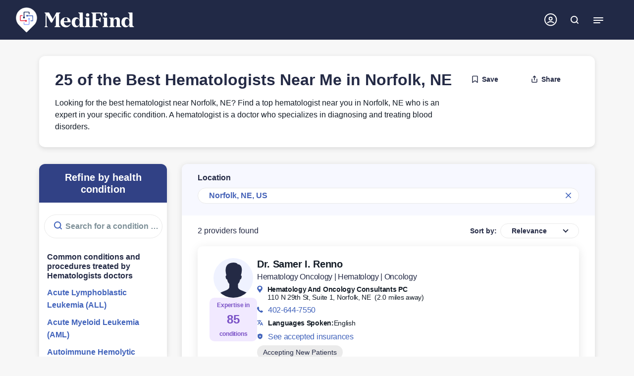

--- FILE ---
content_type: text/html; charset=utf-8
request_url: https://www.medifind.com/specialty/hematology/US/NE/Norfolk
body_size: 70019
content:
<!DOCTYPE html><html lang="en" style="--scroll-bar-width: 0px; --real-vh: 7.2px; --real-vt: 0px;"><head><meta charset="utf-8"><meta http-equiv="x-ua-compatible" content="ie=edge"><meta name="viewport" content="width=device-width,initial-scale=1"><meta name="theme-color" content="#ffffff"><meta name="version" content="2026-01-19T06:54:45Z"><title>25 of the Best Hematologists Near Me in Norfolk, NE | MediFind</title><link rel="preconnect" href="https://cdn.medifind.com"><link rel="dns-prefetch" href="https://cdn.medifind.com"><link rel="preconnect" href="https://cdn.medifind.com"><link rel="dns-prefetch" href="https://cdn.medifind.com"><link rel="icon" type="image/png" sizes="16x16" href="/static/favicons/favicon-16x16.png"><link rel="icon" type="image/png" sizes="32x32" href="/static/favicons/favicon-32x32.png"><link rel="icon" type="image/png" sizes="96x96" href="/static/favicons/favicon-96x96.png"><link rel="icon" type="image/png" sizes="192x192" href="/static/favicons/android-icon-192x192.png"><link rel="apple-touch-icon" sizes="57x57" href="/static/favicons/apple-icon-57x57.png"><link rel="apple-touch-icon" sizes="60x60" href="/static/favicons/apple-icon-60x60.png"><link rel="apple-touch-icon" sizes="72x72" href="/static/favicons/apple-icon-72x72.png"><link rel="apple-touch-icon" sizes="76x76" href="/static/favicons/apple-icon-76x76.png"><link rel="apple-touch-icon" sizes="114x114" href="/static/favicons/apple-icon-114x114.png"><link rel="apple-touch-icon" sizes="120x120" href="/static/favicons/apple-icon-120x120.png"><link rel="apple-touch-icon" sizes="144x144" href="/static/favicons/apple-icon-144x144.png"><link rel="apple-touch-icon" sizes="152x152" href="/static/favicons/apple-icon-152x152.png"><link rel="apple-touch-icon" sizes="180x180" href="/static/favicons/apple-icon-180x180.png"><link rel="manifest" href="/static/favicons/manifest.json" crossorigin="use-credentials"><meta name="msapplication-TileColor" content="#ffffff"><meta name="msapplication-TileImage" content="/static/favicons/ms-icon-144x144.png"><meta http-equiv="Content-Security-Policy" content=" default-src 'self' *.medifind.com *.phreesia.com *.crazyegg.com *.google.com google.com *.doubleclick.net *.doubleverify.com *.google-analytics.com *.adtrafficquality.google *.googlesyndication.com *.googletagservices.com *.googleapis.com *.gstatic.com *.googleadservices.com *.googletagmanager.com googletagmanager.com *.doubleclick.net; frame-src 'self' *.medifind.com *.youtube.com *.google.com google.com *.phreesia.com *.googleadservices.com *.adtrafficquality.google *.googletagservices.com *.crazyegg.com *.googletagmanager.com googletagmanager.com *.doubleclick.net *.googlesyndication.com ; connect-src 'self' *.medifind.com *.crazyegg.com *.google.com *.doubleclick.net *.doubleverify.com *.google-analytics.com *.adtrafficquality.google *.googlesyndication.com *.googletagservices.com *.googleapis.com *.googletagmanager.com googletagmanager.com; style-src 'self' *.medifind.com *.crazyegg.com 'unsafe-inline' 'unsafe-eval' *.googleapis.com *.gstatic.com *.phreesia.com *.googletagservices.com accounts.google.com; script-src 'self' *.medifind.com 'unsafe-inline' 'unsafe-eval' *.doubleclick.net *.doubleverify.com adtrafficquality.google *.accounts.google.com *.adtrafficquality.google *.googleadservices.com *.dv.tech *.googletagservices.com *.googlesyndication.com *.doubleclick.net *.googletagmanager.com googletagmanager.com *.google.com *.youtube.com *.googleapis.com *.gstatic.com *.phreesia.com *.crazyegg.com; img-src 'self' *.medifind.com data: blob: *.adam.com *.ytimg.com *.doubleclick.net *.doubleverify.com *.googletagmanager.com googletagmanager.com *.googlesyndication.com *.googletagservices.com *.googleapis.com *.crazyegg.com user-images.crazyeggcdn.com *.gstatic.com *.phreesia.com *.bluecava.com *.alcmpn.com *.googleusercontent.com *.adtrafficquality.google *.ggpht.com dailymed.nlm.nih.gov/dailymed/image.cfm; media-src 'self' *.medifind.com data: blob: *.adam.com; font-src 'self' fonts.gstatic.com; worker-src 'self' *.medifind.com blob:;"><style>html{box-sizing:border-box;-ms-overflow-style:scrollbar}:not(#\9):not(#\9) *,:not(#\9):not(#\9) *::before,:not(#\9):not(#\9) *::after{box-sizing:inherit}:not(#\9):not(#\9) .container,:not(#\9):not(#\9) .container-fluid,:not(#\9):not(#\9) .container-xxl,:not(#\9):not(#\9) .container-xl,:not(#\9):not(#\9) .container-lg,:not(#\9):not(#\9) .container-md,:not(#\9):not(#\9) .container-sm{width:100%;padding-right:15px;padding-left:15px;margin-right:auto;margin-left:auto}@media(min-width: 576px){:not(#\9):not(#\9) .container-sm,:not(#\9):not(#\9) .container{max-width:100%}}@media(min-width: 768px){:not(#\9):not(#\9) .container-md,:not(#\9):not(#\9) .container-sm,:not(#\9):not(#\9) .container{max-width:100%}}@media(min-width: 992px){:not(#\9):not(#\9) .container-lg,:not(#\9):not(#\9) .container-md,:not(#\9):not(#\9) .container-sm,:not(#\9):not(#\9) .container{max-width:95%}}@media(min-width: 1200px){:not(#\9):not(#\9) .container-xl,:not(#\9):not(#\9) .container-lg,:not(#\9):not(#\9) .container-md,:not(#\9):not(#\9) .container-sm,:not(#\9):not(#\9) .container{max-width:90%}}@media(min-width: 1400px){:not(#\9):not(#\9) .container-xxl,:not(#\9):not(#\9) .container-xl,:not(#\9):not(#\9) .container-lg,:not(#\9):not(#\9) .container-md,:not(#\9):not(#\9) .container-sm,:not(#\9):not(#\9) .container{max-width:90%}}:not(#\9):not(#\9) .row{display:flex;flex-wrap:wrap;margin-right:-15px;margin-left:-15px}:not(#\9):not(#\9) .no-gutters{margin-right:0;margin-left:0}:not(#\9):not(#\9) .no-gutters>.col,:not(#\9):not(#\9) .no-gutters>[class*=col-]{padding-right:0;padding-left:0}:not(#\9):not(#\9) .col-xxl,:not(#\9):not(#\9) .col-xxl-auto,:not(#\9):not(#\9) .col-xxl-12,:not(#\9):not(#\9) .col-xxl-11,:not(#\9):not(#\9) .col-xxl-10,:not(#\9):not(#\9) .col-xxl-9,:not(#\9):not(#\9) .col-xxl-8,:not(#\9):not(#\9) .col-xxl-7,:not(#\9):not(#\9) .col-xxl-6,:not(#\9):not(#\9) .col-xxl-5,:not(#\9):not(#\9) .col-xxl-4,:not(#\9):not(#\9) .col-xxl-3,:not(#\9):not(#\9) .col-xxl-2,:not(#\9):not(#\9) .col-xxl-1,:not(#\9):not(#\9) .col-xl,:not(#\9):not(#\9) .col-xl-auto,:not(#\9):not(#\9) .col-xl-12,:not(#\9):not(#\9) .col-xl-11,:not(#\9):not(#\9) .col-xl-10,:not(#\9):not(#\9) .col-xl-9,:not(#\9):not(#\9) .col-xl-8,:not(#\9):not(#\9) .col-xl-7,:not(#\9):not(#\9) .col-xl-6,:not(#\9):not(#\9) .col-xl-5,:not(#\9):not(#\9) .col-xl-4,:not(#\9):not(#\9) .col-xl-3,:not(#\9):not(#\9) .col-xl-2,:not(#\9):not(#\9) .col-xl-1,:not(#\9):not(#\9) .col-lg,:not(#\9):not(#\9) .col-lg-auto,:not(#\9):not(#\9) .col-lg-12,:not(#\9):not(#\9) .col-lg-11,:not(#\9):not(#\9) .col-lg-10,:not(#\9):not(#\9) .col-lg-9,:not(#\9):not(#\9) .col-lg-8,:not(#\9):not(#\9) .col-lg-7,:not(#\9):not(#\9) .col-lg-6,:not(#\9):not(#\9) .col-lg-5,:not(#\9):not(#\9) .col-lg-4,:not(#\9):not(#\9) .col-lg-3,:not(#\9):not(#\9) .col-lg-2,:not(#\9):not(#\9) .col-lg-1,:not(#\9):not(#\9) .col-md,:not(#\9):not(#\9) .col-md-auto,:not(#\9):not(#\9) .col-md-12,:not(#\9):not(#\9) .col-md-11,:not(#\9):not(#\9) .col-md-10,:not(#\9):not(#\9) .col-md-9,:not(#\9):not(#\9) .col-md-8,:not(#\9):not(#\9) .col-md-7,:not(#\9):not(#\9) .col-md-6,:not(#\9):not(#\9) .col-md-5,:not(#\9):not(#\9) .col-md-4,:not(#\9):not(#\9) .col-md-3,:not(#\9):not(#\9) .col-md-2,:not(#\9):not(#\9) .col-md-1,:not(#\9):not(#\9) .col-sm,:not(#\9):not(#\9) .col-sm-auto,:not(#\9):not(#\9) .col-sm-12,:not(#\9):not(#\9) .col-sm-11,:not(#\9):not(#\9) .col-sm-10,:not(#\9):not(#\9) .col-sm-9,:not(#\9):not(#\9) .col-sm-8,:not(#\9):not(#\9) .col-sm-7,:not(#\9):not(#\9) .col-sm-6,:not(#\9):not(#\9) .col-sm-5,:not(#\9):not(#\9) .col-sm-4,:not(#\9):not(#\9) .col-sm-3,:not(#\9):not(#\9) .col-sm-2,:not(#\9):not(#\9) .col-sm-1,:not(#\9):not(#\9) .col,:not(#\9):not(#\9) .col-auto,:not(#\9):not(#\9) .col-12,:not(#\9):not(#\9) .col-11,:not(#\9):not(#\9) .col-10,:not(#\9):not(#\9) .col-9,:not(#\9):not(#\9) .col-8,:not(#\9):not(#\9) .col-7,:not(#\9):not(#\9) .col-6,:not(#\9):not(#\9) .col-5,:not(#\9):not(#\9) .col-4,:not(#\9):not(#\9) .col-3,:not(#\9):not(#\9) .col-2,:not(#\9):not(#\9) .col-1{position:relative;width:100%;padding-right:15px;padding-left:15px}:not(#\9):not(#\9) .col{flex-basis:0;flex-grow:1;max-width:100%}:not(#\9):not(#\9) .row-cols-1>*{flex:0 0 100%;max-width:100%}:not(#\9):not(#\9) .row-cols-2>*{flex:0 0 50%;max-width:50%}:not(#\9):not(#\9) .row-cols-3>*{flex:0 0 33.3333333333%;max-width:33.3333333333%}:not(#\9):not(#\9) .row-cols-4>*{flex:0 0 25%;max-width:25%}:not(#\9):not(#\9) .row-cols-5>*{flex:0 0 20%;max-width:20%}:not(#\9):not(#\9) .row-cols-6>*{flex:0 0 16.6666666667%;max-width:16.6666666667%}:not(#\9):not(#\9) .col-auto{flex:0 0 auto;width:auto;max-width:100%}:not(#\9):not(#\9) .col-1{flex:0 0 8.33333333%;max-width:8.33333333%}:not(#\9):not(#\9) .col-2{flex:0 0 16.66666667%;max-width:16.66666667%}:not(#\9):not(#\9) .col-3{flex:0 0 25%;max-width:25%}:not(#\9):not(#\9) .col-4{flex:0 0 33.33333333%;max-width:33.33333333%}:not(#\9):not(#\9) .col-5{flex:0 0 41.66666667%;max-width:41.66666667%}:not(#\9):not(#\9) .col-6{flex:0 0 50%;max-width:50%}:not(#\9):not(#\9) .col-7{flex:0 0 58.33333333%;max-width:58.33333333%}:not(#\9):not(#\9) .col-8{flex:0 0 66.66666667%;max-width:66.66666667%}:not(#\9):not(#\9) .col-9{flex:0 0 75%;max-width:75%}:not(#\9):not(#\9) .col-10{flex:0 0 83.33333333%;max-width:83.33333333%}:not(#\9):not(#\9) .col-11{flex:0 0 91.66666667%;max-width:91.66666667%}:not(#\9):not(#\9) .col-12{flex:0 0 100%;max-width:100%}:not(#\9):not(#\9) .order-first{order:-1}:not(#\9):not(#\9) .order-last{order:13}:not(#\9):not(#\9) .order-0{order:0}:not(#\9):not(#\9) .order-1{order:1}:not(#\9):not(#\9) .order-2{order:2}:not(#\9):not(#\9) .order-3{order:3}:not(#\9):not(#\9) .order-4{order:4}:not(#\9):not(#\9) .order-5{order:5}:not(#\9):not(#\9) .order-6{order:6}:not(#\9):not(#\9) .order-7{order:7}:not(#\9):not(#\9) .order-8{order:8}:not(#\9):not(#\9) .order-9{order:9}:not(#\9):not(#\9) .order-10{order:10}:not(#\9):not(#\9) .order-11{order:11}:not(#\9):not(#\9) .order-12{order:12}:not(#\9):not(#\9) .offset-1{margin-left:8.33333333%}:not(#\9):not(#\9) .offset-2{margin-left:16.66666667%}:not(#\9):not(#\9) .offset-3{margin-left:25%}:not(#\9):not(#\9) .offset-4{margin-left:33.33333333%}:not(#\9):not(#\9) .offset-5{margin-left:41.66666667%}:not(#\9):not(#\9) .offset-6{margin-left:50%}:not(#\9):not(#\9) .offset-7{margin-left:58.33333333%}:not(#\9):not(#\9) .offset-8{margin-left:66.66666667%}:not(#\9):not(#\9) .offset-9{margin-left:75%}:not(#\9):not(#\9) .offset-10{margin-left:83.33333333%}:not(#\9):not(#\9) .offset-11{margin-left:91.66666667%}@media(min-width: 576px){:not(#\9):not(#\9) .col-sm{flex-basis:0;flex-grow:1;max-width:100%}:not(#\9):not(#\9) .row-cols-sm-1>*{flex:0 0 100%;max-width:100%}:not(#\9):not(#\9) .row-cols-sm-2>*{flex:0 0 50%;max-width:50%}:not(#\9):not(#\9) .row-cols-sm-3>*{flex:0 0 33.3333333333%;max-width:33.3333333333%}:not(#\9):not(#\9) .row-cols-sm-4>*{flex:0 0 25%;max-width:25%}:not(#\9):not(#\9) .row-cols-sm-5>*{flex:0 0 20%;max-width:20%}:not(#\9):not(#\9) .row-cols-sm-6>*{flex:0 0 16.6666666667%;max-width:16.6666666667%}:not(#\9):not(#\9) .col-sm-auto{flex:0 0 auto;width:auto;max-width:100%}:not(#\9):not(#\9) .col-sm-1{flex:0 0 8.33333333%;max-width:8.33333333%}:not(#\9):not(#\9) .col-sm-2{flex:0 0 16.66666667%;max-width:16.66666667%}:not(#\9):not(#\9) .col-sm-3{flex:0 0 25%;max-width:25%}:not(#\9):not(#\9) .col-sm-4{flex:0 0 33.33333333%;max-width:33.33333333%}:not(#\9):not(#\9) .col-sm-5{flex:0 0 41.66666667%;max-width:41.66666667%}:not(#\9):not(#\9) .col-sm-6{flex:0 0 50%;max-width:50%}:not(#\9):not(#\9) .col-sm-7{flex:0 0 58.33333333%;max-width:58.33333333%}:not(#\9):not(#\9) .col-sm-8{flex:0 0 66.66666667%;max-width:66.66666667%}:not(#\9):not(#\9) .col-sm-9{flex:0 0 75%;max-width:75%}:not(#\9):not(#\9) .col-sm-10{flex:0 0 83.33333333%;max-width:83.33333333%}:not(#\9):not(#\9) .col-sm-11{flex:0 0 91.66666667%;max-width:91.66666667%}:not(#\9):not(#\9) .col-sm-12{flex:0 0 100%;max-width:100%}:not(#\9):not(#\9) .order-sm-first{order:-1}:not(#\9):not(#\9) .order-sm-last{order:13}:not(#\9):not(#\9) .order-sm-0{order:0}:not(#\9):not(#\9) .order-sm-1{order:1}:not(#\9):not(#\9) .order-sm-2{order:2}:not(#\9):not(#\9) .order-sm-3{order:3}:not(#\9):not(#\9) .order-sm-4{order:4}:not(#\9):not(#\9) .order-sm-5{order:5}:not(#\9):not(#\9) .order-sm-6{order:6}:not(#\9):not(#\9) .order-sm-7{order:7}:not(#\9):not(#\9) .order-sm-8{order:8}:not(#\9):not(#\9) .order-sm-9{order:9}:not(#\9):not(#\9) .order-sm-10{order:10}:not(#\9):not(#\9) .order-sm-11{order:11}:not(#\9):not(#\9) .order-sm-12{order:12}:not(#\9):not(#\9) .offset-sm-0{margin-left:0}:not(#\9):not(#\9) .offset-sm-1{margin-left:8.33333333%}:not(#\9):not(#\9) .offset-sm-2{margin-left:16.66666667%}:not(#\9):not(#\9) .offset-sm-3{margin-left:25%}:not(#\9):not(#\9) .offset-sm-4{margin-left:33.33333333%}:not(#\9):not(#\9) .offset-sm-5{margin-left:41.66666667%}:not(#\9):not(#\9) .offset-sm-6{margin-left:50%}:not(#\9):not(#\9) .offset-sm-7{margin-left:58.33333333%}:not(#\9):not(#\9) .offset-sm-8{margin-left:66.66666667%}:not(#\9):not(#\9) .offset-sm-9{margin-left:75%}:not(#\9):not(#\9) .offset-sm-10{margin-left:83.33333333%}:not(#\9):not(#\9) .offset-sm-11{margin-left:91.66666667%}}@media(min-width: 768px){:not(#\9):not(#\9) .col-md{flex-basis:0;flex-grow:1;max-width:100%}:not(#\9):not(#\9) .row-cols-md-1>*{flex:0 0 100%;max-width:100%}:not(#\9):not(#\9) .row-cols-md-2>*{flex:0 0 50%;max-width:50%}:not(#\9):not(#\9) .row-cols-md-3>*{flex:0 0 33.3333333333%;max-width:33.3333333333%}:not(#\9):not(#\9) .row-cols-md-4>*{flex:0 0 25%;max-width:25%}:not(#\9):not(#\9) .row-cols-md-5>*{flex:0 0 20%;max-width:20%}:not(#\9):not(#\9) .row-cols-md-6>*{flex:0 0 16.6666666667%;max-width:16.6666666667%}:not(#\9):not(#\9) .col-md-auto{flex:0 0 auto;width:auto;max-width:100%}:not(#\9):not(#\9) .col-md-1{flex:0 0 8.33333333%;max-width:8.33333333%}:not(#\9):not(#\9) .col-md-2{flex:0 0 16.66666667%;max-width:16.66666667%}:not(#\9):not(#\9) .col-md-3{flex:0 0 25%;max-width:25%}:not(#\9):not(#\9) .col-md-4{flex:0 0 33.33333333%;max-width:33.33333333%}:not(#\9):not(#\9) .col-md-5{flex:0 0 41.66666667%;max-width:41.66666667%}:not(#\9):not(#\9) .col-md-6{flex:0 0 50%;max-width:50%}:not(#\9):not(#\9) .col-md-7{flex:0 0 58.33333333%;max-width:58.33333333%}:not(#\9):not(#\9) .col-md-8{flex:0 0 66.66666667%;max-width:66.66666667%}:not(#\9):not(#\9) .col-md-9{flex:0 0 75%;max-width:75%}:not(#\9):not(#\9) .col-md-10{flex:0 0 83.33333333%;max-width:83.33333333%}:not(#\9):not(#\9) .col-md-11{flex:0 0 91.66666667%;max-width:91.66666667%}:not(#\9):not(#\9) .col-md-12{flex:0 0 100%;max-width:100%}:not(#\9):not(#\9) .order-md-first{order:-1}:not(#\9):not(#\9) .order-md-last{order:13}:not(#\9):not(#\9) .order-md-0{order:0}:not(#\9):not(#\9) .order-md-1{order:1}:not(#\9):not(#\9) .order-md-2{order:2}:not(#\9):not(#\9) .order-md-3{order:3}:not(#\9):not(#\9) .order-md-4{order:4}:not(#\9):not(#\9) .order-md-5{order:5}:not(#\9):not(#\9) .order-md-6{order:6}:not(#\9):not(#\9) .order-md-7{order:7}:not(#\9):not(#\9) .order-md-8{order:8}:not(#\9):not(#\9) .order-md-9{order:9}:not(#\9):not(#\9) .order-md-10{order:10}:not(#\9):not(#\9) .order-md-11{order:11}:not(#\9):not(#\9) .order-md-12{order:12}:not(#\9):not(#\9) .offset-md-0{margin-left:0}:not(#\9):not(#\9) .offset-md-1{margin-left:8.33333333%}:not(#\9):not(#\9) .offset-md-2{margin-left:16.66666667%}:not(#\9):not(#\9) .offset-md-3{margin-left:25%}:not(#\9):not(#\9) .offset-md-4{margin-left:33.33333333%}:not(#\9):not(#\9) .offset-md-5{margin-left:41.66666667%}:not(#\9):not(#\9) .offset-md-6{margin-left:50%}:not(#\9):not(#\9) .offset-md-7{margin-left:58.33333333%}:not(#\9):not(#\9) .offset-md-8{margin-left:66.66666667%}:not(#\9):not(#\9) .offset-md-9{margin-left:75%}:not(#\9):not(#\9) .offset-md-10{margin-left:83.33333333%}:not(#\9):not(#\9) .offset-md-11{margin-left:91.66666667%}}@media(min-width: 992px){:not(#\9):not(#\9) .col-lg{flex-basis:0;flex-grow:1;max-width:100%}:not(#\9):not(#\9) .row-cols-lg-1>*{flex:0 0 100%;max-width:100%}:not(#\9):not(#\9) .row-cols-lg-2>*{flex:0 0 50%;max-width:50%}:not(#\9):not(#\9) .row-cols-lg-3>*{flex:0 0 33.3333333333%;max-width:33.3333333333%}:not(#\9):not(#\9) .row-cols-lg-4>*{flex:0 0 25%;max-width:25%}:not(#\9):not(#\9) .row-cols-lg-5>*{flex:0 0 20%;max-width:20%}:not(#\9):not(#\9) .row-cols-lg-6>*{flex:0 0 16.6666666667%;max-width:16.6666666667%}:not(#\9):not(#\9) .col-lg-auto{flex:0 0 auto;width:auto;max-width:100%}:not(#\9):not(#\9) .col-lg-1{flex:0 0 8.33333333%;max-width:8.33333333%}:not(#\9):not(#\9) .col-lg-2{flex:0 0 16.66666667%;max-width:16.66666667%}:not(#\9):not(#\9) .col-lg-3{flex:0 0 25%;max-width:25%}:not(#\9):not(#\9) .col-lg-4{flex:0 0 33.33333333%;max-width:33.33333333%}:not(#\9):not(#\9) .col-lg-5{flex:0 0 41.66666667%;max-width:41.66666667%}:not(#\9):not(#\9) .col-lg-6{flex:0 0 50%;max-width:50%}:not(#\9):not(#\9) .col-lg-7{flex:0 0 58.33333333%;max-width:58.33333333%}:not(#\9):not(#\9) .col-lg-8{flex:0 0 66.66666667%;max-width:66.66666667%}:not(#\9):not(#\9) .col-lg-9{flex:0 0 75%;max-width:75%}:not(#\9):not(#\9) .col-lg-10{flex:0 0 83.33333333%;max-width:83.33333333%}:not(#\9):not(#\9) .col-lg-11{flex:0 0 91.66666667%;max-width:91.66666667%}:not(#\9):not(#\9) .col-lg-12{flex:0 0 100%;max-width:100%}:not(#\9):not(#\9) .order-lg-first{order:-1}:not(#\9):not(#\9) .order-lg-last{order:13}:not(#\9):not(#\9) .order-lg-0{order:0}:not(#\9):not(#\9) .order-lg-1{order:1}:not(#\9):not(#\9) .order-lg-2{order:2}:not(#\9):not(#\9) .order-lg-3{order:3}:not(#\9):not(#\9) .order-lg-4{order:4}:not(#\9):not(#\9) .order-lg-5{order:5}:not(#\9):not(#\9) .order-lg-6{order:6}:not(#\9):not(#\9) .order-lg-7{order:7}:not(#\9):not(#\9) .order-lg-8{order:8}:not(#\9):not(#\9) .order-lg-9{order:9}:not(#\9):not(#\9) .order-lg-10{order:10}:not(#\9):not(#\9) .order-lg-11{order:11}:not(#\9):not(#\9) .order-lg-12{order:12}:not(#\9):not(#\9) .offset-lg-0{margin-left:0}:not(#\9):not(#\9) .offset-lg-1{margin-left:8.33333333%}:not(#\9):not(#\9) .offset-lg-2{margin-left:16.66666667%}:not(#\9):not(#\9) .offset-lg-3{margin-left:25%}:not(#\9):not(#\9) .offset-lg-4{margin-left:33.33333333%}:not(#\9):not(#\9) .offset-lg-5{margin-left:41.66666667%}:not(#\9):not(#\9) .offset-lg-6{margin-left:50%}:not(#\9):not(#\9) .offset-lg-7{margin-left:58.33333333%}:not(#\9):not(#\9) .offset-lg-8{margin-left:66.66666667%}:not(#\9):not(#\9) .offset-lg-9{margin-left:75%}:not(#\9):not(#\9) .offset-lg-10{margin-left:83.33333333%}:not(#\9):not(#\9) .offset-lg-11{margin-left:91.66666667%}}@media(min-width: 1200px){:not(#\9):not(#\9) .col-xl{flex-basis:0;flex-grow:1;max-width:100%}:not(#\9):not(#\9) .row-cols-xl-1>*{flex:0 0 100%;max-width:100%}:not(#\9):not(#\9) .row-cols-xl-2>*{flex:0 0 50%;max-width:50%}:not(#\9):not(#\9) .row-cols-xl-3>*{flex:0 0 33.3333333333%;max-width:33.3333333333%}:not(#\9):not(#\9) .row-cols-xl-4>*{flex:0 0 25%;max-width:25%}:not(#\9):not(#\9) .row-cols-xl-5>*{flex:0 0 20%;max-width:20%}:not(#\9):not(#\9) .row-cols-xl-6>*{flex:0 0 16.6666666667%;max-width:16.6666666667%}:not(#\9):not(#\9) .col-xl-auto{flex:0 0 auto;width:auto;max-width:100%}:not(#\9):not(#\9) .col-xl-1{flex:0 0 8.33333333%;max-width:8.33333333%}:not(#\9):not(#\9) .col-xl-2{flex:0 0 16.66666667%;max-width:16.66666667%}:not(#\9):not(#\9) .col-xl-3{flex:0 0 25%;max-width:25%}:not(#\9):not(#\9) .col-xl-4{flex:0 0 33.33333333%;max-width:33.33333333%}:not(#\9):not(#\9) .col-xl-5{flex:0 0 41.66666667%;max-width:41.66666667%}:not(#\9):not(#\9) .col-xl-6{flex:0 0 50%;max-width:50%}:not(#\9):not(#\9) .col-xl-7{flex:0 0 58.33333333%;max-width:58.33333333%}:not(#\9):not(#\9) .col-xl-8{flex:0 0 66.66666667%;max-width:66.66666667%}:not(#\9):not(#\9) .col-xl-9{flex:0 0 75%;max-width:75%}:not(#\9):not(#\9) .col-xl-10{flex:0 0 83.33333333%;max-width:83.33333333%}:not(#\9):not(#\9) .col-xl-11{flex:0 0 91.66666667%;max-width:91.66666667%}:not(#\9):not(#\9) .col-xl-12{flex:0 0 100%;max-width:100%}:not(#\9):not(#\9) .order-xl-first{order:-1}:not(#\9):not(#\9) .order-xl-last{order:13}:not(#\9):not(#\9) .order-xl-0{order:0}:not(#\9):not(#\9) .order-xl-1{order:1}:not(#\9):not(#\9) .order-xl-2{order:2}:not(#\9):not(#\9) .order-xl-3{order:3}:not(#\9):not(#\9) .order-xl-4{order:4}:not(#\9):not(#\9) .order-xl-5{order:5}:not(#\9):not(#\9) .order-xl-6{order:6}:not(#\9):not(#\9) .order-xl-7{order:7}:not(#\9):not(#\9) .order-xl-8{order:8}:not(#\9):not(#\9) .order-xl-9{order:9}:not(#\9):not(#\9) .order-xl-10{order:10}:not(#\9):not(#\9) .order-xl-11{order:11}:not(#\9):not(#\9) .order-xl-12{order:12}:not(#\9):not(#\9) .offset-xl-0{margin-left:0}:not(#\9):not(#\9) .offset-xl-1{margin-left:8.33333333%}:not(#\9):not(#\9) .offset-xl-2{margin-left:16.66666667%}:not(#\9):not(#\9) .offset-xl-3{margin-left:25%}:not(#\9):not(#\9) .offset-xl-4{margin-left:33.33333333%}:not(#\9):not(#\9) .offset-xl-5{margin-left:41.66666667%}:not(#\9):not(#\9) .offset-xl-6{margin-left:50%}:not(#\9):not(#\9) .offset-xl-7{margin-left:58.33333333%}:not(#\9):not(#\9) .offset-xl-8{margin-left:66.66666667%}:not(#\9):not(#\9) .offset-xl-9{margin-left:75%}:not(#\9):not(#\9) .offset-xl-10{margin-left:83.33333333%}:not(#\9):not(#\9) .offset-xl-11{margin-left:91.66666667%}}@media(min-width: 1400px){:not(#\9):not(#\9) .col-xxl{flex-basis:0;flex-grow:1;max-width:100%}:not(#\9):not(#\9) .row-cols-xxl-1>*{flex:0 0 100%;max-width:100%}:not(#\9):not(#\9) .row-cols-xxl-2>*{flex:0 0 50%;max-width:50%}:not(#\9):not(#\9) .row-cols-xxl-3>*{flex:0 0 33.3333333333%;max-width:33.3333333333%}:not(#\9):not(#\9) .row-cols-xxl-4>*{flex:0 0 25%;max-width:25%}:not(#\9):not(#\9) .row-cols-xxl-5>*{flex:0 0 20%;max-width:20%}:not(#\9):not(#\9) .row-cols-xxl-6>*{flex:0 0 16.6666666667%;max-width:16.6666666667%}:not(#\9):not(#\9) .col-xxl-auto{flex:0 0 auto;width:auto;max-width:100%}:not(#\9):not(#\9) .col-xxl-1{flex:0 0 8.33333333%;max-width:8.33333333%}:not(#\9):not(#\9) .col-xxl-2{flex:0 0 16.66666667%;max-width:16.66666667%}:not(#\9):not(#\9) .col-xxl-3{flex:0 0 25%;max-width:25%}:not(#\9):not(#\9) .col-xxl-4{flex:0 0 33.33333333%;max-width:33.33333333%}:not(#\9):not(#\9) .col-xxl-5{flex:0 0 41.66666667%;max-width:41.66666667%}:not(#\9):not(#\9) .col-xxl-6{flex:0 0 50%;max-width:50%}:not(#\9):not(#\9) .col-xxl-7{flex:0 0 58.33333333%;max-width:58.33333333%}:not(#\9):not(#\9) .col-xxl-8{flex:0 0 66.66666667%;max-width:66.66666667%}:not(#\9):not(#\9) .col-xxl-9{flex:0 0 75%;max-width:75%}:not(#\9):not(#\9) .col-xxl-10{flex:0 0 83.33333333%;max-width:83.33333333%}:not(#\9):not(#\9) .col-xxl-11{flex:0 0 91.66666667%;max-width:91.66666667%}:not(#\9):not(#\9) .col-xxl-12{flex:0 0 100%;max-width:100%}:not(#\9):not(#\9) .order-xxl-first{order:-1}:not(#\9):not(#\9) .order-xxl-last{order:13}:not(#\9):not(#\9) .order-xxl-0{order:0}:not(#\9):not(#\9) .order-xxl-1{order:1}:not(#\9):not(#\9) .order-xxl-2{order:2}:not(#\9):not(#\9) .order-xxl-3{order:3}:not(#\9):not(#\9) .order-xxl-4{order:4}:not(#\9):not(#\9) .order-xxl-5{order:5}:not(#\9):not(#\9) .order-xxl-6{order:6}:not(#\9):not(#\9) .order-xxl-7{order:7}:not(#\9):not(#\9) .order-xxl-8{order:8}:not(#\9):not(#\9) .order-xxl-9{order:9}:not(#\9):not(#\9) .order-xxl-10{order:10}:not(#\9):not(#\9) .order-xxl-11{order:11}:not(#\9):not(#\9) .order-xxl-12{order:12}:not(#\9):not(#\9) .offset-xxl-0{margin-left:0}:not(#\9):not(#\9) .offset-xxl-1{margin-left:8.33333333%}:not(#\9):not(#\9) .offset-xxl-2{margin-left:16.66666667%}:not(#\9):not(#\9) .offset-xxl-3{margin-left:25%}:not(#\9):not(#\9) .offset-xxl-4{margin-left:33.33333333%}:not(#\9):not(#\9) .offset-xxl-5{margin-left:41.66666667%}:not(#\9):not(#\9) .offset-xxl-6{margin-left:50%}:not(#\9):not(#\9) .offset-xxl-7{margin-left:58.33333333%}:not(#\9):not(#\9) .offset-xxl-8{margin-left:66.66666667%}:not(#\9):not(#\9) .offset-xxl-9{margin-left:75%}:not(#\9):not(#\9) .offset-xxl-10{margin-left:83.33333333%}:not(#\9):not(#\9) .offset-xxl-11{margin-left:91.66666667%}}:not(#\9):not(#\9) .sr-only{position:absolute;width:1px;height:1px;padding:0;margin:-1px;overflow:hidden;clip:rect(0, 0, 0, 0);white-space:nowrap;border:0}:not(#\9):not(#\9) .sr-only-focusable:active,:not(#\9):not(#\9) .sr-only-focusable:focus{position:static;width:auto;height:auto;overflow:visible;clip:auto;white-space:normal}:not(#\9):not(#\9) .alert{position:relative;padding:.75rem 1.25rem;margin-bottom:1rem;border:1px solid rgba(0,0,0,0);border-radius:0}:not(#\9):not(#\9) .alert-heading{color:inherit}:not(#\9):not(#\9) .alert-link{font-weight:700}:not(#\9):not(#\9) .alert-dismissible{padding-right:4rem}:not(#\9):not(#\9) .alert-dismissible .close{position:absolute;top:0;right:0;z-index:2;padding:.75rem 1.25rem;color:inherit}:not(#\9):not(#\9) .alert-primary{color:#213361;background-color:#d9e0f1;border-color:#cad3ec}:not(#\9):not(#\9) .alert-primary hr{border-top-color:#b7c3e5}:not(#\9):not(#\9) .alert-primary .alert-link{color:#141f3b}:not(#\9):not(#\9) .alert-secondary{color:#383d41;background-color:#e2e3e5;border-color:#d6d8db}:not(#\9):not(#\9) .alert-secondary hr{border-top-color:#c8cbcf}:not(#\9):not(#\9) .alert-secondary .alert-link{color:#202326}:not(#\9):not(#\9) .alert-success{color:#155724;background-color:#d4edda;border-color:#c3e6cb}:not(#\9):not(#\9) .alert-success hr{border-top-color:#b1dfbb}:not(#\9):not(#\9) .alert-success .alert-link{color:#0b2e13}:not(#\9):not(#\9) .alert-info{color:#0c5460;background-color:#d1ecf1;border-color:#bee5eb}:not(#\9):not(#\9) .alert-info hr{border-top-color:#abdde5}:not(#\9):not(#\9) .alert-info .alert-link{color:#062c33}:not(#\9):not(#\9) .alert-warning{color:#856404;background-color:#fff3cd;border-color:#ffeeba}:not(#\9):not(#\9) .alert-warning hr{border-top-color:#ffe8a1}:not(#\9):not(#\9) .alert-warning .alert-link{color:#533f03}:not(#\9):not(#\9) .alert-danger{color:#77020b;background-color:#facdd0;border-color:#f8b8bd}:not(#\9):not(#\9) .alert-danger hr{border-top-color:#f6a1a7}:not(#\9):not(#\9) .alert-danger .alert-link{color:#450106}:not(#\9):not(#\9) .alert-light{color:#818182;background-color:#fefefe;border-color:#fdfdfe}:not(#\9):not(#\9) .alert-light hr{border-top-color:#ececf6}:not(#\9):not(#\9) .alert-light .alert-link{color:#686868}:not(#\9):not(#\9) .alert-dark{color:#1b1e21;background-color:#d6d8d9;border-color:#c6c8ca}:not(#\9):not(#\9) .alert-dark hr{border-top-color:#b9bbbe}:not(#\9):not(#\9) .alert-dark .alert-link{color:#040505}@keyframes progress-bar-stripes{from{background-position:1rem 0}to{background-position:0 0}}:not(#\9):not(#\9) .progress{display:flex;height:1rem;overflow:hidden;line-height:0;font-size:0.75rem;background-color:#e9ecef;border-radius:.25rem}:not(#\9):not(#\9) .progress-bar{display:flex;flex-direction:column;justify-content:center;overflow:hidden;color:#fff;text-align:center;white-space:nowrap;background-color:#4062bb;transition:width .6s ease}@media(prefers-reduced-motion: reduce){:not(#\9):not(#\9) .progress-bar{transition:none}}:not(#\9):not(#\9) .progress-bar-striped{background-image:linear-gradient(45deg, rgba(255, 255, 255, 0.15) 25%, transparent 25%, transparent 50%, rgba(255, 255, 255, 0.15) 50%, rgba(255, 255, 255, 0.15) 75%, transparent 75%, transparent);background-size:1rem 1rem}:not(#\9):not(#\9) .progress-bar-animated{animation:1s linear infinite progress-bar-stripes}@media(prefers-reduced-motion: reduce){:not(#\9):not(#\9) .progress-bar-animated{animation:none}}:not(#\9):not(#\9) body{--font-family-sans-serif: Nunito Sans, Segoe UI, Helvetica Neue, Verdana, -apple-system, blinkmacsystemfont, roboto, arial, Noto Sans, sans-serif, Apple Color Emoji, Segoe UI Emoji, Segoe UI Symbol, Noto Color Emoji;--font-family-serif: Mirador, book antiqua, palatino, palatino linotype, palatino lt std, georgia, serif;background:#f7f7f7;font-family:var(--font-family-sans-serif);font-size:1rem;font-weight:400;margin:0;line-height:1.2}:not(#\9):not(#\9) ol,:not(#\9):not(#\9) ul{line-height:1.6}:not(#\9):not(#\9) #mf-root{position:relative}:not(#\9):not(#\9) .hide-h-tag{text-indent:-99999px;max-height:0;margin:0;display:block}:not(#\9):not(#\9) a,:not(#\9):not(#\9) .mf-link{color:#4062bb;text-decoration:none;background-color:rgba(0,0,0,0)}:not(#\9):not(#\9) a:hover,:not(#\9):not(#\9) .mf-link:hover{color:#2c4482;text-decoration:underline}:not(#\9):not(#\9) img,:not(#\9):not(#\9) svg{vertical-align:middle}:not(#\9):not(#\9):not(#\9):not(#\9):not(#\9):not(#\9):not(#\9):not(#\9):not(#\9):not(#\9):not(#\9):not(#\9) div:not([role=button]){outline:none !important}:not(#\9):not(#\9) button{cursor:pointer;font-family:var(--font-family-sans-serif)}:not(#\9):not(#\9) h1,:not(#\9):not(#\9) h2,:not(#\9):not(#\9) h3,:not(#\9):not(#\9) h4,:not(#\9):not(#\9) h5,:not(#\9):not(#\9) h6{margin:0 0 .5rem;font-weight:700}:not(#\9):not(#\9) h1{font-size:2.5rem;color:#141c26}:not(#\9):not(#\9) h2{font-size:2rem}:not(#\9):not(#\9) h3{font-size:1.75rem}:not(#\9):not(#\9) h4{font-size:1.5rem}:not(#\9):not(#\9) h5{font-size:1.25rem}:not(#\9):not(#\9) h6{font-size:1rem}@media(max-width: 550px)and (min-width: 400px){:not(#\9):not(#\9) h1{font-size:1.75rem}:not(#\9):not(#\9) h2{font-size:1.5rem}:not(#\9):not(#\9) h3{font-size:1.25rem}:not(#\9):not(#\9) h4{font-size:1.15rem}:not(#\9):not(#\9) h5{font-size:1rem}:not(#\9):not(#\9) h6{font-size:.85rem}}@media(max-width: 400px){:not(#\9):not(#\9) h1{font-size:1.5rem}:not(#\9):not(#\9) h2{font-size:1.25rem}:not(#\9):not(#\9) h3{font-size:1.15rem}:not(#\9):not(#\9) h4{font-size:1rem}:not(#\9):not(#\9) h5{font-size:.85rem}:not(#\9):not(#\9) h6{font-size:.75rem}}:not(#\9):not(#\9):not(#\9):not(#\9):not(#\9):not(#\9):not(#\9):not(#\9):not(#\9):not(#\9) .MF_ReactModal__Body--open{overflow:hidden}:not(#\9):not(#\9):not(#\9):not(#\9):not(#\9):not(#\9):not(#\9):not(#\9):not(#\9):not(#\9) .MF_MobileDropdownSheet--active{overflow-y:hidden;touch-action:none}:not(#\9):not(#\9):not(#\9):not(#\9):not(#\9):not(#\9):not(#\9):not(#\9):not(#\9):not(#\9) .MF_Modal__Body--open{overflow:hidden}:not(#\9):not(#\9):not(#\9):not(#\9):not(#\9):not(#\9):not(#\9):not(#\9):not(#\9):not(#\9) .MF_Modal__Body--open--scrollable{overflow:hidden}:not(#\9):not(#\9):not(#\9):not(#\9):not(#\9):not(#\9):not(#\9):not(#\9):not(#\9):not(#\9) .MF_LockScroll{overflow:hidden}@media(min-width: 1400px){:not(#\9):not(#\9):not(#\9):not(#\9) .hide--up--xxl{display:none !important}}@media(min-width: 1200px){:not(#\9):not(#\9):not(#\9):not(#\9) .hide--up--xl{display:none !important}}@media(min-width: 992px){:not(#\9):not(#\9):not(#\9):not(#\9) .hide--up--lg{display:none !important}}@media(min-width: 768px){:not(#\9):not(#\9):not(#\9):not(#\9) .hide--up--md{display:none !important}}@media(min-width: 576px){:not(#\9):not(#\9):not(#\9):not(#\9) .hide--up--sm{display:none !important}}:not(#\9):not(#\9):not(#\9):not(#\9) .hide--xxl{display:none !important}@media(max-width: 1399.98px){:not(#\9):not(#\9):not(#\9):not(#\9) .hide--xl{display:none !important}}@media(max-width: 1199.98px){:not(#\9):not(#\9):not(#\9):not(#\9) .hide--lg{display:none !important}}@media(max-width: 991.98px){:not(#\9):not(#\9):not(#\9):not(#\9) .hide--md{display:none !important}}@media(max-width: 767.98px){:not(#\9):not(#\9):not(#\9):not(#\9) .hide--sm{display:none !important}}@media(max-width: 575.98px){:not(#\9):not(#\9):not(#\9):not(#\9) .hide--xs{display:none !important}}:not(#\9):not(#\9):not(#\9):not(#\9) .hide--always{display:none !important}
:not(#\9):not(#\9):not(#\9):not(#\9) .Skeleton_skeleton__e19CW{background-color:#eee;border-radius:4px;display:inline-block;line-height:1;margin-bottom:-1px;width:100%;position:relative;overflow:hidden;vertical-align:top}:not(#\9):not(#\9):not(#\9):not(#\9) .Skeleton_skeleton__e19CW.Skeleton_with-animation__5DCdC::after{content:"";background-image:linear-gradient(90deg, #eee, #f5f5f5, #eee);animation:Skeleton_animation-skeleton__EDhmJ 1.2s ease-in-out infinite;width:200px;height:100%;top:0;left:0;position:absolute}:not(#\9):not(#\9):not(#\9):not(#\9) .Skeleton_skeleton__e19CW .Skeleton_children__iPyiA{visibility:hidden}@keyframes Skeleton_animation-skeleton__EDhmJ{0%{transform:translateX(-200px)}100%{transform:translateX(calc(400px + 100%))}}
:not(#\9):not(#\9):not(#\9):not(#\9) .Button_focus-container__IZDE4{width:100%;height:100%;display:flex;justify-content:center;align-items:center;outline:none;text-decoration:none;position:relative}:not(#\9):not(#\9):not(#\9):not(#\9) .Button_focus-container__IZDE4.Button_padding__44w-w.Button_normal__4rQXo{padding:.75rem 1.375rem}:not(#\9):not(#\9):not(#\9):not(#\9) .Button_focus-container__IZDE4.Button_padding__44w-w.Button_normal__4rQXo.Button_small-x-padding__vcKcc{padding-left:1rem;padding-right:1rem}:not(#\9):not(#\9):not(#\9):not(#\9) .Button_focus-container__IZDE4.Button_padding__44w-w.Button_normal__4rQXo.Button_no-x-padding__vnHr5{padding-left:0;padding-right:0}@media(max-width: 575.98px){:not(#\9):not(#\9):not(#\9):not(#\9) .Button_focus-container__IZDE4.Button_padding__44w-w.Button_normal__4rQXo{padding:.6rem 1.25rem}:not(#\9):not(#\9):not(#\9):not(#\9) .Button_focus-container__IZDE4.Button_padding__44w-w.Button_normal__4rQXo.Button_no-x-padding__vnHr5{padding-left:0;padding-right:0}}:not(#\9):not(#\9):not(#\9):not(#\9) .Button_focus-container__IZDE4.Button_padding__44w-w.Button_none__NiPyR{padding:0}@media(max-width: 575.98px){:not(#\9):not(#\9):not(#\9):not(#\9) .Button_focus-container__IZDE4.Button_padding__44w-w.Button_none__NiPyR{padding:0}}:not(#\9):not(#\9):not(#\9):not(#\9) .Button_focus-container__IZDE4.Button_padding__44w-w.Button_juicy__Y3cRS{padding:.875rem 1.5rem}:not(#\9):not(#\9):not(#\9):not(#\9) .Button_focus-container__IZDE4.Button_padding__44w-w.Button_juicy__Y3cRS.Button_no-x-padding__vnHr5{padding-left:0;padding-right:0}:not(#\9):not(#\9):not(#\9):not(#\9) .Button_focus-container__IZDE4.Button_padding__44w-w.Button_large__lZYUU{padding:.375rem 1.375rem}:not(#\9):not(#\9):not(#\9):not(#\9) .Button_focus-container__IZDE4.Button_padding__44w-w.Button_large__lZYUU.Button_no-x-padding__vnHr5{padding-left:0;padding-right:0}:not(#\9):not(#\9):not(#\9):not(#\9) .Button_focus-container__IZDE4.Button_padding__44w-w.Button_box__-2T18{padding:.3rem .8rem}:not(#\9):not(#\9):not(#\9):not(#\9) .Button_focus-container__IZDE4.Button_padding__44w-w.Button_box__-2T18.Button_no-x-padding__vnHr5{padding-left:0;padding-right:0}:not(#\9):not(#\9):not(#\9):not(#\9) .Button_focus-container__IZDE4.Button_padding__44w-w.Button_thin__-qG11{padding:.375rem 1.375rem;font-size:13px;font-weight:500}:not(#\9):not(#\9):not(#\9):not(#\9) .Button_focus-container__IZDE4.Button_padding__44w-w.Button_thin__-qG11.Button_no-x-padding__vnHr5{padding-left:0;padding-right:0}@media(max-width: 575.98px){:not(#\9):not(#\9):not(#\9):not(#\9) .Button_focus-container__IZDE4.Button_padding__44w-w.Button_thin__-qG11{padding:.375rem 1.25rem}:not(#\9):not(#\9):not(#\9):not(#\9) .Button_focus-container__IZDE4.Button_padding__44w-w.Button_thin__-qG11.Button_no-x-padding__vnHr5{padding-left:0;padding-right:0}}:not(#\9):not(#\9):not(#\9):not(#\9) .Button_focus-container__IZDE4.Button_padding__44w-w.Button_capsule__eKcIc{padding:.25rem .375rem;font-size:13px;font-weight:500}:not(#\9):not(#\9):not(#\9):not(#\9) .Button_focus-container__IZDE4.Button_padding__44w-w.Button_capsule__eKcIc.Button_no-x-padding__vnHr5{padding-left:0;padding-right:0}@media(max-width: 575.98px){:not(#\9):not(#\9):not(#\9):not(#\9) .Button_focus-container__IZDE4.Button_padding__44w-w.Button_capsule__eKcIc{padding:.375rem 1.25rem}:not(#\9):not(#\9):not(#\9):not(#\9) .Button_focus-container__IZDE4.Button_padding__44w-w.Button_capsule__eKcIc.Button_no-x-padding__vnHr5{padding-left:0;padding-right:0}}:not(#\9):not(#\9):not(#\9):not(#\9) .Button_focus-container__IZDE4.Button_round__DTgHq{border-radius:90px}:not(#\9):not(#\9):not(#\9):not(#\9) .Button_focus-container__IZDE4.Button_curved__Zt2EI{border-radius:10px}:not(#\9):not(#\9):not(#\9):not(#\9) .Button_button__N67Gb{font:inherit;color:inherit;padding:0;border:none;background:none;font-weight:800;letter-spacing:2px;font-size:16px;outline:none;cursor:auto}:not(#\9):not(#\9):not(#\9):not(#\9) .Button_button__N67Gb.Button_large__lZYUU{font-weight:600;font-size:20px;line-height:24px;letter-spacing:-0.02em}:not(#\9):not(#\9):not(#\9):not(#\9) .Button_button__N67Gb.Button_thin__-qG11{letter-spacing:1px;line-height:24px}:not(#\9):not(#\9):not(#\9):not(#\9) .Button_button__N67Gb.Button_capsule__eKcIc{letter-spacing:1px;line-height:inherit}:not(#\9):not(#\9):not(#\9):not(#\9) .Button_button__N67Gb.Button_normal__4rQXo{font-size:14px;font-weight:800;line-height:18px}:not(#\9):not(#\9):not(#\9):not(#\9) .Button_button__N67Gb.Button_box__-2T18{font-weight:600;font-size:20px;letter-spacing:-0.02em;line-height:24px}:not(#\9):not(#\9):not(#\9):not(#\9) .Button_button__N67Gb.Button_none__NiPyR{font-weight:inherit;font-size:inherit;letter-spacing:inherit;line-height:1}:not(#\9):not(#\9):not(#\9):not(#\9) .Button_button__N67Gb:not(.Button_disabled__3zpF4){cursor:pointer}:not(#\9):not(#\9):not(#\9):not(#\9) .Button_button__N67Gb.Button_force-underline__tSCvQ:focus>.Button_focus-container__IZDE4,:not(#\9):not(#\9):not(#\9):not(#\9) .Button_button__N67Gb.Button_underline__0iBQQ:focus>.Button_focus-container__IZDE4{text-decoration:underline}:not(#\9):not(#\9):not(#\9):not(#\9) .Button_button__N67Gb.Button_outline__0pgla:focus>.Button_focus-container__IZDE4{outline:auto 5px -webkit-focus-ring-color}:not(#\9):not(#\9):not(#\9):not(#\9) .Button_button__N67Gb.Button_transparent__mdXzp.Button_background__IN7iJ:focus>.Button_focus-container__IZDE4{background-color:#b3c1ff}:not(#\9):not(#\9):not(#\9):not(#\9) .Button_button__N67Gb.Button_transparent-blue__Kfc0c>.Button_focus-container__IZDE4{color:#4062bb;margin:2px}:not(#\9):not(#\9):not(#\9):not(#\9) .Button_button__N67Gb.Button_transparent-blue__Kfc0c.Button_background__IN7iJ:focus>.Button_focus-container__IZDE4{background-color:#b3c1ff}:not(#\9):not(#\9):not(#\9):not(#\9) .Button_button__N67Gb.Button_blue__gTCTO>.Button_focus-container__IZDE4{background-color:#4062bb;color:#fff;margin:2px}:not(#\9):not(#\9):not(#\9):not(#\9) .Button_button__N67Gb.Button_blue__gTCTO.Button_background__IN7iJ:focus>.Button_focus-container__IZDE4{background-color:#2c4482}:not(#\9):not(#\9):not(#\9):not(#\9) .Button_button__N67Gb.Button_blue__gTCTO.Button_disabled__3zpF4>.Button_focus-container__IZDE4{background-color:initial;color:#4062bb;border:1px solid #d6dcf1;margin:1px}:not(#\9):not(#\9):not(#\9):not(#\9) .Button_button__N67Gb.Button_blue__gTCTO.Button_disabled__3zpF4.Button_background__IN7iJ:focus>.Button_focus-container__IZDE4{background-color:#b3c1ff}:not(#\9):not(#\9):not(#\9):not(#\9) .Button_button__N67Gb.Button_dark-blue__fPGQb>.Button_focus-container__IZDE4{background-color:#141c26;color:#fff;margin:2px}:not(#\9):not(#\9):not(#\9):not(#\9) .Button_button__N67Gb.Button_dark-blue__fPGQb.Button_background__IN7iJ:focus>.Button_focus-container__IZDE4{background-color:#112053}:not(#\9):not(#\9):not(#\9):not(#\9) .Button_button__N67Gb.Button_dark-blue__fPGQb.Button_disabled__3zpF4>.Button_focus-container__IZDE4{background-color:initial;color:#242a45;border:1px solid #d6dcf1;margin:1px}:not(#\9):not(#\9):not(#\9):not(#\9) .Button_button__N67Gb.Button_dark-blue__fPGQb.Button_disabled__3zpF4.Button_background__IN7iJ:focus>.Button_focus-container__IZDE4{background-color:#b3c1ff}:not(#\9):not(#\9):not(#\9):not(#\9) .Button_button__N67Gb.Button_invalid-blue__Wyowc>.Button_focus-container__IZDE4{background-color:initial;color:#4062bb;border:1px solid #d6dcf1;margin:1px}:not(#\9):not(#\9):not(#\9):not(#\9) .Button_button__N67Gb.Button_invalid-blue__Wyowc.Button_background__IN7iJ:focus>.Button_focus-container__IZDE4{background-color:#b3c1ff}:not(#\9):not(#\9):not(#\9):not(#\9) .Button_button__N67Gb.Button_invalid-grey__4-tMQ>.Button_focus-container__IZDE4{background-color:initial;color:#c4c4c4;border:1px solid #c4c4c4;margin:1px}:not(#\9):not(#\9):not(#\9):not(#\9) .Button_button__N67Gb.Button_invalid-grey__4-tMQ.Button_background__IN7iJ:focus>.Button_focus-container__IZDE4{background-color:#b3c1ff}:not(#\9):not(#\9):not(#\9):not(#\9) .Button_button__N67Gb.Button_red__bfUai{font-weight:700}:not(#\9):not(#\9):not(#\9):not(#\9) .Button_button__N67Gb.Button_red__bfUai>.Button_focus-container__IZDE4{background-color:#e50315;color:#fff;margin:2px}:not(#\9):not(#\9):not(#\9):not(#\9) .Button_button__N67Gb.Button_red__bfUai.Button_background__IN7iJ:focus>.Button_focus-container__IZDE4{background-color:rgba(229,3,21,.8)}:not(#\9):not(#\9):not(#\9):not(#\9) .Button_button__N67Gb.Button_red__bfUai.Button_disabled__3zpF4>.Button_focus-container__IZDE4{background-color:initial;color:#e50315;border:1px solid #d6dcf1;margin:1px}:not(#\9):not(#\9):not(#\9):not(#\9) .Button_button__N67Gb.Button_red__bfUai.Button_disabled__3zpF4.Button_background__IN7iJ:focus>.Button_focus-container__IZDE4{background-color:rgba(229,3,21,.2)}:not(#\9):not(#\9):not(#\9):not(#\9) .Button_button__N67Gb.Button_red-alt-1__cCLfF{font-weight:700}:not(#\9):not(#\9):not(#\9):not(#\9) .Button_button__N67Gb.Button_red-alt-1__cCLfF>.Button_focus-container__IZDE4{background-color:#e5243e;color:#fff;margin:2px}:not(#\9):not(#\9):not(#\9):not(#\9) .Button_button__N67Gb.Button_red-alt-1__cCLfF.Button_background__IN7iJ:focus>.Button_focus-container__IZDE4{background-color:rgba(229,36,62,.8)}:not(#\9):not(#\9):not(#\9):not(#\9) .Button_button__N67Gb.Button_red-alt-1__cCLfF.Button_disabled__3zpF4>.Button_focus-container__IZDE4{background-color:rgba(229,36,62,.3)}:not(#\9):not(#\9):not(#\9):not(#\9) .Button_button__N67Gb.Button_red-alt-1__cCLfF.Button_disabled__3zpF4.Button_background__IN7iJ:focus>.Button_focus-container__IZDE4{background-color:rgba(229,36,62,.3)}:not(#\9):not(#\9):not(#\9):not(#\9) .Button_button__N67Gb.Button_invalid-red__4CbdA>.Button_focus-container__IZDE4{background-color:initial;color:#e50315;border:1px solid #d6dcf1;margin:1px}:not(#\9):not(#\9):not(#\9):not(#\9) .Button_button__N67Gb.Button_invalid-red__4CbdA.Button_background__IN7iJ:focus>.Button_focus-container__IZDE4{background-color:rgba(229,3,21,.2)}:not(#\9):not(#\9):not(#\9):not(#\9) .Button_button__N67Gb.Button_light-blue__ReXeY>.Button_focus-container__IZDE4{background-color:#ebedff;color:#4062bb;margin:2px}:not(#\9):not(#\9):not(#\9):not(#\9) .Button_button__N67Gb.Button_light-blue__ReXeY.Button_background__IN7iJ:focus>.Button_focus-container__IZDE4{background-color:#b3c1ff}:not(#\9):not(#\9):not(#\9):not(#\9) .Button_button__N67Gb.Button_invalid-light-blue__lDgCS>.Button_focus-container__IZDE4{background-color:initial;color:#4062bb;border:1px solid #d6dcf1;margin:1px}:not(#\9):not(#\9):not(#\9):not(#\9) .Button_button__N67Gb.Button_invalid-light-blue__lDgCS.Button_background__IN7iJ:focus>.Button_focus-container__IZDE4{background-color:#b3c1ff}:not(#\9):not(#\9):not(#\9):not(#\9) .Button_button__N67Gb.Button_inverted-blue__2pE0p>.Button_focus-container__IZDE4{background-color:#f7f9ff;color:#4062bb;border:2px solid #4062bb}:not(#\9):not(#\9):not(#\9):not(#\9) .Button_button__N67Gb.Button_inverted-blue__2pE0p.Button_background__IN7iJ:focus>.Button_focus-container__IZDE4{background-color:#b3c1ff}:not(#\9):not(#\9):not(#\9):not(#\9) .Button_button__N67Gb.Button_inverted-blue__2pE0p.Button_disabled__3zpF4>.Button_focus-container__IZDE4{background-color:#f7f9ff;color:rgba(64,98,187,.8);border:1px solid #d6dcf1;margin:1px}:not(#\9):not(#\9):not(#\9):not(#\9) .Button_button__N67Gb.Button_inverted-blue__2pE0p.Button_disabled__3zpF4.Button_background__IN7iJ:focus>.Button_focus-container__IZDE4{background-color:initial}:not(#\9):not(#\9):not(#\9):not(#\9) .Button_button__N67Gb.Button_inverted-red__bU3EW>.Button_focus-container__IZDE4{background-color:#fff9fa;color:#e50315;border:2px solid #e50315}:not(#\9):not(#\9):not(#\9):not(#\9) .Button_button__N67Gb.Button_inverted-red__bU3EW.Button_background__IN7iJ:focus>.Button_focus-container__IZDE4{background-color:#fdf2df;color:#e50315;border:2px solid #e50315}:not(#\9):not(#\9):not(#\9):not(#\9) .Button_button__N67Gb.Button_inverted-red__bU3EW.Button_disabled__3zpF4>.Button_focus-container__IZDE4{background-color:#fff9fa;color:rgba(229,3,21,.8);border:1px solid #d6dcf1;margin:1px}:not(#\9):not(#\9):not(#\9):not(#\9) .Button_button__N67Gb.Button_inverted-red__bU3EW.Button_disabled__3zpF4.Button_background__IN7iJ:focus>.Button_focus-container__IZDE4{background-color:initial}:not(#\9):not(#\9):not(#\9):not(#\9) .Button_button__N67Gb.Button_white-blue__O\+oTz>.Button_focus-container__IZDE4{background-color:#fff;color:#4062bb;border:2px solid #4062bb}:not(#\9):not(#\9):not(#\9):not(#\9) .Button_button__N67Gb.Button_white-blue__O\+oTz.Button_background__IN7iJ:focus>.Button_focus-container__IZDE4{background-color:#f7f7f7}:not(#\9):not(#\9):not(#\9):not(#\9) .Button_button__N67Gb.Button_wide-bordered-light-blue__CHKBF>.Button_focus-container__IZDE4{background-color:initial;color:#4062bb;border:3px solid #d6dcf1}:not(#\9):not(#\9):not(#\9):not(#\9) .Button_button__N67Gb.Button_wide-bordered-light-blue__CHKBF.Button_background__IN7iJ:focus>.Button_focus-container__IZDE4{background-color:#b3c1ff}:not(#\9):not(#\9):not(#\9):not(#\9) .Button_button__N67Gb.Button_thin-grey-border__fIToE>.Button_focus-container__IZDE4{font-weight:600;background-color:#fff;color:#242a45;border:1px solid #c4c4c4}:not(#\9):not(#\9):not(#\9):not(#\9) .Button_button__N67Gb.Button_thin-grey-border__fIToE.Button_background__IN7iJ:focus>.Button_focus-container__IZDE4{background-color:#b3c1ff}:not(#\9):not(#\9):not(#\9):not(#\9) .Button_button__N67Gb.Button_white__Dv0v\+>.Button_focus-container__IZDE4{background-color:#fff;color:#4062bb;border:3px solid #d6dcf1}:not(#\9):not(#\9):not(#\9):not(#\9) .Button_button__N67Gb.Button_white__Dv0v\+.Button_background__IN7iJ:focus>.Button_focus-container__IZDE4{background-color:#fff}:not(#\9):not(#\9):not(#\9):not(#\9) .Button_button__N67Gb.Button_white-no-border__CT2\+o>.Button_focus-container__IZDE4{background-color:#fff;color:#4062bb}:not(#\9):not(#\9):not(#\9):not(#\9) .Button_button__N67Gb.Button_white-no-border__CT2\+o.Button_background__IN7iJ:focus>.Button_focus-container__IZDE4{background-color:#fff}:not(#\9):not(#\9):not(#\9):not(#\9) .Button_button__N67Gb.Button_white-black__cstXe>.Button_focus-container__IZDE4{background-color:#fff;color:#000;border:3px solid #fff}:not(#\9):not(#\9):not(#\9):not(#\9) .Button_button__N67Gb.Button_white-black__cstXe.Button_background__IN7iJ:focus>.Button_focus-container__IZDE4{background-color:#fff}:not(#\9):not(#\9):not(#\9):not(#\9) .Button_button__N67Gb.Button_grey__9c\+Hf>.Button_focus-container__IZDE4{border:1px solid #c4c4c4}:not(#\9):not(#\9):not(#\9):not(#\9) .Button_button__N67Gb.Button_grey__9c\+Hf.Button_background__IN7iJ:focus>.Button_focus-container__IZDE4{background-color:#fff}:not(#\9):not(#\9):not(#\9):not(#\9) .Button_button__N67Gb.Button_skeleton__E1pQE{overflow:hidden}:not(#\9):not(#\9):not(#\9):not(#\9) .Button_button__N67Gb.Button_skeleton__E1pQE.Button_round__DTgHq{border-radius:90px}:not(#\9):not(#\9):not(#\9):not(#\9) .Button_button__N67Gb.Button_skeleton__E1pQE.Button_curved__Zt2EI{border-radius:10px}:not(#\9):not(#\9):not(#\9):not(#\9) .Button_label__4FHaL{color:inherit}:not(#\9):not(#\9):not(#\9):not(#\9) .Button_label__4FHaL.Button_no-wrap__VlITK{white-space:nowrap}:not(#\9):not(#\9):not(#\9):not(#\9) .Button_icon__e\+\+wT{pointer-events:none;display:inline-flex;width:1rem;height:1rem;position:relative}:not(#\9):not(#\9):not(#\9):not(#\9) .Button_icon__e\+\+wT>svg,:not(#\9):not(#\9):not(#\9):not(#\9) .Button_icon__e\+\+wT>img{position:absolute;top:50%;left:50%;transform:translate(-50%, -50%)}:not(#\9):not(#\9):not(#\9):not(#\9) .Button_divider__uccnZ{margin-right:6px}
:not(#\9):not(#\9):not(#\9):not(#\9):not(#\9):not(#\9) .Notification_notification-container__cBGJH{position:fixed;top:24px;left:0;width:100%;z-index:1051;height:0;display:flex;flex-direction:column;align-items:center}:not(#\9):not(#\9):not(#\9):not(#\9):not(#\9):not(#\9) .Notification_notification-tooltip__32uTt{display:flex;border-radius:8px;padding:.25rem 1.5rem;gap:1rem;box-shadow:0 9px 20px rgba(0,0,0,.15),0 2px 9px rgba(0,0,0,.1);text-align:center;transition:opacity .25s cubic-bezier(0.75, 0, 0.25, 1);opacity:0;visibility:hidden;z-index:1050;margin:0 1rem;align-items:center;margin-bottom:1rem;overflow-wrap:anywhere}:not(#\9):not(#\9):not(#\9):not(#\9):not(#\9):not(#\9) .Notification_notification-tooltip--active__y6HAW{opacity:1;visibility:inherit}:not(#\9):not(#\9):not(#\9):not(#\9):not(#\9):not(#\9) .Notification_notification-tooltip__32uTt.Notification_confirm__EHrt8{background:#009d53}:not(#\9):not(#\9):not(#\9):not(#\9):not(#\9):not(#\9) .Notification_notification-tooltip__32uTt.Notification_info__oVu4U{background:#4062bb}:not(#\9):not(#\9):not(#\9):not(#\9):not(#\9):not(#\9) .Notification_notification-tooltip__32uTt.Notification_warn__ycfXS{background:#9d7900}:not(#\9):not(#\9):not(#\9):not(#\9):not(#\9):not(#\9) .Notification_notification-tooltip__32uTt.Notification_error__d26Ob{background:#e50315}:not(#\9):not(#\9):not(#\9):not(#\9):not(#\9):not(#\9) .Notification_text__LPFVb{font-size:1rem;font-weight:600;color:#ebedff}:not(#\9):not(#\9):not(#\9):not(#\9):not(#\9):not(#\9) .Notification_close__AYR7h{margin-right:-1rem}
:not(#\9):not(#\9):not(#\9):not(#\9) .ProgressBar_progress__T\+m-m{pointer-events:none}:not(#\9):not(#\9):not(#\9):not(#\9) .ProgressBar_progress__T\+m-m .ProgressBar_bar__4vxVY{background:#4062bb;position:fixed;z-index:1031;top:0;left:0;height:2px;animation:ProgressBar_bar__4vxVY .5s ease-in-out 1}@keyframes ProgressBar_bar__4vxVY{0%{width:0}100%{width:100%}}
:not(#\9):not(#\9):not(#\9):not(#\9) .MFLazyLoad_fallback__rEd6d{display:block !important}
:not(#\9):not(#\9):not(#\9):not(#\9):not(#\9):not(#\9) .HeaderMenuShared_header-menu__JZFUb{position:absolute;display:none;visibility:hidden}:not(#\9):not(#\9):not(#\9):not(#\9):not(#\9):not(#\9) .HeaderMenuShared_header-menu__JZFUb.HeaderMenuShared_active__tBvCN{display:block;visibility:visible}:not(#\9):not(#\9):not(#\9):not(#\9):not(#\9):not(#\9) .HeaderMenuShared_header-menu__JZFUb.HeaderMenuShared_top__tyPXl{top:0;left:0;right:0}:not(#\9):not(#\9):not(#\9):not(#\9):not(#\9):not(#\9) .HeaderMenuShared_header-menu__JZFUb.HeaderMenuShared_top__tyPXl.HeaderMenuShared_active__tBvCN{animation:HeaderMenuShared_top-frames__aZErY .3s}:not(#\9):not(#\9):not(#\9):not(#\9):not(#\9):not(#\9) .HeaderMenuShared_header-menu__JZFUb.HeaderMenuShared_right__vxGKS{top:0;right:0}:not(#\9):not(#\9):not(#\9):not(#\9):not(#\9):not(#\9) .HeaderMenuShared_header-menu__JZFUb.HeaderMenuShared_right__vxGKS.HeaderMenuShared_active__tBvCN{animation:HeaderMenuShared_right-frames__qFpI5 .3s}@keyframes HeaderMenuShared_top-frames__aZErY{0%{transform:translateY(-100%)}100%{transform:translateY(0)}}@keyframes HeaderMenuShared_right-frames__qFpI5{0%{transform:translateX(100%)}100%{transform:translateX(0)}}
:not(#\9):not(#\9):not(#\9):not(#\9):not(#\9):not(#\9) .Header_header__Mw-YK{display:flex;padding:1rem 3rem;position:relative;z-index:1042;background:#212946;border-bottom:1px solid #e5e5e5}@media(max-width: 991.98px){:not(#\9):not(#\9):not(#\9):not(#\9):not(#\9):not(#\9) .Header_header__Mw-YK{padding:1rem 2rem}}@media(max-width: 767.98px){:not(#\9):not(#\9):not(#\9):not(#\9):not(#\9):not(#\9) .Header_header__Mw-YK{padding:.5rem 2rem 1rem}}@media(max-width: 575.98px){:not(#\9):not(#\9):not(#\9):not(#\9):not(#\9):not(#\9) .Header_header__Mw-YK{padding:.5rem 0 1rem 1rem}}:not(#\9):not(#\9):not(#\9):not(#\9):not(#\9):not(#\9) .MF_LockScroll .Header_header__Mw-YK::after{content:"";display:inline-block;width:var(--scroll-bar-width)}:not(#\9):not(#\9):not(#\9):not(#\9):not(#\9):not(#\9) .MF_LockScroll .main{padding-right:var(--scroll-bar-width)}:not(#\9):not(#\9):not(#\9):not(#\9):not(#\9):not(#\9) .page-home .Header_header-container__i-si9{background:#242a45;border-bottom:1px solid #e5e5e5}:not(#\9):not(#\9):not(#\9):not(#\9):not(#\9):not(#\9) .Header_menu-overlay__nFctW{position:absolute;width:100%;top:0;left:0;right:0;z-index:1041}@media(max-width: 767.98px){:not(#\9):not(#\9):not(#\9):not(#\9):not(#\9):not(#\9) .Header_menu-overlay__nFctW.Header_search-active__7T2ee{z-index:1043}}:not(#\9):not(#\9):not(#\9):not(#\9):not(#\9):not(#\9) .Header_backdrop__ElOsg{position:absolute;top:0;bottom:0;left:0;right:0;background:var(--form-label-color, rgba(20, 28, 38, 0.7));z-index:1040}:not(#\9):not(#\9):not(#\9):not(#\9):not(#\9):not(#\9):not(#\9):not(#\9) .Header_btn__oqJo1{width:48px !important;height:48px !important}:not(#\9):not(#\9):not(#\9):not(#\9):not(#\9):not(#\9) .Header_initial__8T8VR{height:32px;width:32px;letter-spacing:normal;border-radius:50%;background:#4461b7;color:#fff;display:flex;align-items:center;justify-content:center;text-transform:uppercase;font-size:16px;font-weight:500;box-shadow:0 9px 20px rgba(0,0,0,.15),0 2px 9px rgba(0,0,0,.1)}:not(#\9):not(#\9):not(#\9):not(#\9):not(#\9):not(#\9) .Header_header-nav__glu9m{display:flex;flex-direction:row;justify-content:space-between;align-items:center;min-height:44px;width:100%}:not(#\9):not(#\9):not(#\9):not(#\9):not(#\9):not(#\9) .Header_header-nav__glu9m .Header_right__UBgEE{margin:0;padding:0;list-style:none;display:flex;flex-direction:row;justify-content:flex-end}:not(#\9):not(#\9):not(#\9):not(#\9):not(#\9):not(#\9) .Header_header-nav__glu9m .Header_right__UBgEE>li{align-self:center}:not(#\9):not(#\9):not(#\9):not(#\9):not(#\9):not(#\9) .Header_logo-container__eEl4H{z-index:1031;width:240px;height:51px;margin:-1rem 0 -1rem -1rem}@media(max-width: 767.98px){:not(#\9):not(#\9):not(#\9):not(#\9):not(#\9):not(#\9) .Header_logo-container__eEl4H{width:220px;height:47px}}@media(max-width: 575.98px){:not(#\9):not(#\9):not(#\9):not(#\9):not(#\9):not(#\9) .Header_logo-container__eEl4H{margin:-1rem 0;width:160px;height:34px}}:not(#\9):not(#\9):not(#\9):not(#\9):not(#\9):not(#\9) .Header_logo-container__eEl4H .Header_logo__Ln\+XZ{padding-right:0;height:auto;width:100%;max-height:100%}:not(#\9):not(#\9):not(#\9):not(#\9):not(#\9):not(#\9) .Header_search__k6wUg{justify-content:center;display:flex}@media(max-width: 575.98px),(max-height: 360px){:not(#\9):not(#\9):not(#\9):not(#\9):not(#\9):not(#\9) .Header_search__k6wUg{display:none}}@media(max-width: 1275px){:not(#\9):not(#\9):not(#\9):not(#\9):not(#\9):not(#\9):not(#\9):not(#\9) .Header_search__k6wUg{flex-basis:100% !important}:not(#\9):not(#\9):not(#\9):not(#\9):not(#\9):not(#\9) .Header_search__k6wUg{order:3;padding-top:15px}}:not(#\9):not(#\9):not(#\9):not(#\9):not(#\9):not(#\9):not(#\9):not(#\9) .Header_show-search__3lngi{display:flex !important}:not(#\9):not(#\9):not(#\9):not(#\9):not(#\9):not(#\9) .Header_nav-link__ww1su{display:block;padding:.5rem 1rem;text-decoration:none}:not(#\9):not(#\9):not(#\9):not(#\9):not(#\9):not(#\9) .Header_nav-link__ww1su:hover{text-decoration:none}:not(#\9):not(#\9):not(#\9):not(#\9):not(#\9):not(#\9) .Header_header-button__uVW1f{z-index:1031}:not(#\9):not(#\9):not(#\9):not(#\9):not(#\9):not(#\9) .Header_popover-container__Q43WS{position:sticky;top:24px;left:0;width:100%;z-index:1042;height:0}:not(#\9):not(#\9):not(#\9):not(#\9):not(#\9):not(#\9) .Header_popover-container--profile__6HDpI{top:-14px;right:168px}@media(max-width: 767.98px){:not(#\9):not(#\9):not(#\9):not(#\9):not(#\9):not(#\9) .Header_popover-container--profile__6HDpI{right:152px}}@media(max-width: 575.98px){:not(#\9):not(#\9):not(#\9):not(#\9):not(#\9):not(#\9) .Header_popover-container--profile__6HDpI{right:120px}}:not(#\9):not(#\9):not(#\9):not(#\9):not(#\9):not(#\9) .Header_notification-container__CPam5{position:fixed;top:24px;left:0;width:100%;z-index:1051;height:0}:not(#\9):not(#\9):not(#\9):not(#\9):not(#\9):not(#\9) .Header_alert-danger__RYaP9{color:#e50315;border:none;background:rgba(245,46,77,.1)}:not(#\9):not(#\9):not(#\9):not(#\9):not(#\9):not(#\9) .Header_alert-success__hb6Sv{color:#4062bb;border:none;background:#f7f8fe}

/*# sourceMappingURL=main.b11ac79b.css.map*/</style> <meta property="og:type" content="website" data-react-helmet="true"><meta property="og:locale" content="en_US" data-react-helmet="true"><meta property="og:site_name" content="MediFind" data-react-helmet="true"><meta property="og:image" content="https://www.medifind.com/static/images/medifind-social-2020-05-12.png" data-react-helmet="true"><meta property="og:image:width" content="1024" data-react-helmet="true"><meta property="og:image:height" content="684" data-react-helmet="true"><script type="application/ld+json" data-react-helmet="true">{"@context":"http://schema.org","@type":"Organization","url":"https://www.medifind.com","logo":"https://www.medifind.com/static/images/logo-128.png","description":"When it comes to your health, nothing is more valuable than time. Quickly find the best doctors, latest medical advances, and active clinical trials with MediFind. Our goal is to dramatically reduce the amount of time and frustration you spend finding the right healthcare, so you have the best possible chances at the best health outcomes.","name":"MediFind","foundingDate":"2020","sameAs":["https://www.facebook.com/medifindhealth/","https://www.instagram.com/medifindhealth","https://www.youtube.com/channel/UCbYmcsLXSFl0EkBdsTZ0nHQ","https://www.linkedin.com/company/medifind","https://www.twitter.com/medifindhealth"]}</script><link rel="canonical" href="https://www.medifind.com/specialty/hematology/US/NE/Norfolk" data-react-helmet="true"><meta property="og:url" content="https://www.medifind.com/specialty/hematology/US/NE/Norfolk" data-react-helmet="true"><style>@media(max-width: 575.98px){:not(#\9):not(#\9):not(#\9):not(#\9) .Grid_col__UuZuz{padding:0}}@media(max-width: 575.98px){:not(#\9):not(#\9):not(#\9):not(#\9) .Grid_container__ubhC6.Grid_small-at--xs__xozmo{max-width:initial}:not(#\9):not(#\9):not(#\9):not(#\9) .Grid_container__ubhC6.Grid_small-at--xs__xozmo .Grid_col__UuZuz{padding:0}}@media(max-width: 767.98px){:not(#\9):not(#\9):not(#\9):not(#\9) .Grid_container__ubhC6.Grid_small-at--sm__Mubw-{max-width:initial}:not(#\9):not(#\9):not(#\9):not(#\9) .Grid_container__ubhC6.Grid_small-at--sm__Mubw- .Grid_col__UuZuz{padding:0}}@media(max-width: 991.98px){:not(#\9):not(#\9):not(#\9):not(#\9) .Grid_container__ubhC6.Grid_small-at--md__f6jTf{max-width:initial}:not(#\9):not(#\9):not(#\9):not(#\9) .Grid_container__ubhC6.Grid_small-at--md__f6jTf .Grid_col__UuZuz{padding:0}}@media(max-width: 1199.98px){:not(#\9):not(#\9):not(#\9):not(#\9) .Grid_container__ubhC6.Grid_small-at--lg__HyHZW{max-width:initial}:not(#\9):not(#\9):not(#\9):not(#\9) .Grid_container__ubhC6.Grid_small-at--lg__HyHZW .Grid_col__UuZuz{padding:0}}@media(max-width: 1399.98px){:not(#\9):not(#\9):not(#\9):not(#\9) .Grid_container__ubhC6.Grid_small-at--xl__TmEtH{max-width:initial}:not(#\9):not(#\9):not(#\9):not(#\9) .Grid_container__ubhC6.Grid_small-at--xl__TmEtH .Grid_col__UuZuz{padding:0}}:not(#\9):not(#\9):not(#\9):not(#\9) .Grid_container__ubhC6.Grid_small-at--xxl__zeNMu{max-width:initial}:not(#\9):not(#\9):not(#\9):not(#\9) .Grid_container__ubhC6.Grid_small-at--xxl__zeNMu .Grid_col__UuZuz{padding:0}
@media(min-width: 576px){:not(#\9):not(#\9):not(#\9):not(#\9) .BoxButtons_buttons__L1\+80>:first-child{margin-bottom:1em}}@media(max-width: 991.98px){:not(#\9):not(#\9):not(#\9):not(#\9) .BoxButtons_buttons__L1\+80{display:flex;flex-direction:column}}@media(max-width: 767.98px){:not(#\9):not(#\9):not(#\9):not(#\9) .BoxButtons_buttons__L1\+80{flex-direction:column;justify-content:flex-start;padding:0 0 0 1rem}:not(#\9):not(#\9):not(#\9):not(#\9) .BoxButtons_buttons__L1\+80>:first-child{margin-bottom:8px}}:not(#\9):not(#\9):not(#\9):not(#\9):not(#\9):not(#\9):not(#\9):not(#\9):not(#\9):not(#\9) .BoxButtons_buttons--override__rgn1A{color:#242a45 !important;font-family:var(--font-family-sans-serif) !important;font-weight:bold !important;letter-spacing:normal !important;font-size:14px !important;background-color:#fff !important;padding-right:0 !important}:not(#\9):not(#\9):not(#\9):not(#\9) .BoxButtons_buttons--override__rgn1A{width:120px;max-height:36px;justify-content:end}:not(#\9):not(#\9):not(#\9):not(#\9) .BoxButtons_buttons--override__rgn1A svg{margin-right:8px}@media(max-width: 767.98px){:not(#\9):not(#\9):not(#\9):not(#\9):not(#\9):not(#\9):not(#\9):not(#\9):not(#\9):not(#\9) .BoxButtons_buttons--override__rgn1A{position:relative !important;font-weight:normal !important;box-shadow:none !important;padding:8px !important;border-radius:90px !important}:not(#\9):not(#\9):not(#\9):not(#\9) .BoxButtons_buttons--override__rgn1A{display:flex;width:90px}:not(#\9):not(#\9):not(#\9):not(#\9) .BoxButtons_buttons--override__rgn1A svg{margin-right:0}}@media(max-width: 575.98px){:not(#\9):not(#\9):not(#\9):not(#\9):not(#\9):not(#\9):not(#\9):not(#\9):not(#\9):not(#\9) .BoxButtons_buttons--override__rgn1A{border-radius:8px !important}:not(#\9):not(#\9):not(#\9):not(#\9) .BoxButtons_buttons--override__rgn1A{width:-moz-fit-content;width:fit-content}}
:not(#\9):not(#\9):not(#\9):not(#\9) .BoxNavigation_nav-menu__pUsgf{background-color:#f7f7f7;display:grid;grid-template-areas:"links side";grid-template-columns:1fr auto;align-items:center}@media(min-width: 576px){:not(#\9):not(#\9):not(#\9):not(#\9) .BoxNavigation_nav-menu__pUsgf{border-bottom-left-radius:12px;border-bottom-right-radius:12px}}@media(max-width: 1199.98px){:not(#\9):not(#\9):not(#\9):not(#\9) .BoxNavigation_nav-menu__pUsgf{grid-template-areas:"links" "side";grid-template-columns:1fr;grid-template-rows:auto auto}}:not(#\9):not(#\9):not(#\9):not(#\9) .BoxNavigation_nav-menu__links-row__\+lFwv{-ms-grid-row:1;-ms-grid-column:1;grid-area:links;display:flex;flex-direction:row;align-items:center;min-width:0}:not(#\9):not(#\9):not(#\9):not(#\9) .BoxNavigation_nav-menu__links-container__1eaGF{-ms-grid-row:1;-ms-grid-column:1;grid-area:links;display:flex;flex-direction:row;overflow-y:scroll;width:100%;scrollbar-width:none;padding:1px;column-gap:2px}:not(#\9):not(#\9):not(#\9):not(#\9) .BoxNavigation_nav-menu__link__AppGy{cursor:pointer;font-weight:600;font-size:1rem;letter-spacing:0;padding:1.5rem 1.5rem 1.2rem;color:#242a45;background-color:#f7f7f7;display:flex;justify-content:center;white-space:nowrap;line-height:1;text-decoration:none}@media(min-width: 576px){:not(#\9):not(#\9):not(#\9):not(#\9) .BoxNavigation_nav-menu__link--first__oPQjZ{border-bottom-left-radius:12px;padding-left:2.1rem}:not(#\9):not(#\9):not(#\9):not(#\9) .BoxNavigation_nav-menu__link--first-active__vJXdh{padding-left:1.5rem;margin-left:.6rem;border-bottom-left-radius:0}}@media(min-width: 576px){:not(#\9):not(#\9):not(#\9):not(#\9) .BoxNavigation_nav-menu__link__AppGy:hover{color:#4062bb;transition:color .3s,background-color .3s}}:not(#\9):not(#\9):not(#\9):not(#\9) .BoxNavigation_nav-menu__link__AppGy.BoxNavigation_is-active__JYNpl{opacity:1;color:#4062bb;background-color:#fff;transition:color .3s,background-color .3s;border-bottom:6px solid #4062bb;font-weight:700}:not(#\9):not(#\9):not(#\9):not(#\9) .BoxNavigation_nav-menu__slide-right__rf8Oi{display:flex;justify-content:center;align-items:center;width:50px;background-color:#f7f7f7;-webkit-user-select:none;user-select:none}:not(#\9):not(#\9):not(#\9):not(#\9) .BoxNavigation_nav-menu__slide-right__rf8Oi svg{height:20px;width:12px}:not(#\9):not(#\9):not(#\9):not(#\9) .BoxNavigation_nav-menu__pUsgf .BoxNavigation_side-children-container__KzdqN{-ms-grid-row:1;-ms-grid-column:2;grid-area:side;padding:.25rem 1rem;margin-left:auto}@media (max-width: 1199.98px){:not(#\9):not(#\9):not(#\9):not(#\9) .BoxNavigation_nav-menu__links-row__\+lFwv{-ms-grid-row:1;-ms-grid-column:1}:not(#\9):not(#\9):not(#\9):not(#\9) .BoxNavigation_nav-menu__links-container__1eaGF{-ms-grid-row:1;-ms-grid-column:1}:not(#\9):not(#\9):not(#\9):not(#\9) .BoxNavigation_nav-menu__pUsgf .BoxNavigation_side-children-container__KzdqN{-ms-grid-row:2;-ms-grid-column:1}}@media(max-width: 1199.98px){:not(#\9):not(#\9):not(#\9):not(#\9) .BoxNavigation_nav-menu__pUsgf .BoxNavigation_side-children-container__KzdqN{width:100%;padding:.5rem 1rem}}
:not(#\9):not(#\9):not(#\9):not(#\9) .HeadingBox_heading-box__3N6Jw{background-color:#fff;border-radius:12px;padding-top:1.8rem;margin:2rem 0;box-shadow:0 2px 10px rgba(0,0,0,.1);display:flex;justify-content:space-between;flex-flow:wrap;align-items:flex-end;border-bottom:2px solid #e5e5e5}@media(max-width: 991.98px){:not(#\9):not(#\9):not(#\9):not(#\9) .HeadingBox_heading-box__3N6Jw{display:block}}:not(#\9):not(#\9):not(#\9):not(#\9) .HeadingBox_heading-box__3N6Jw>div:first-child{flex:1 1}@media(max-width: 575.98px){:not(#\9):not(#\9):not(#\9):not(#\9) .HeadingBox_heading-box__3N6Jw.HeadingBox_small-at--xs__Q1RWy{border-radius:0;margin-bottom:0;margin-top:0;padding-top:1.25rem}}@media(max-width: 767.98px){:not(#\9):not(#\9):not(#\9):not(#\9) .HeadingBox_heading-box__3N6Jw.HeadingBox_small-at--sm__4O7G9{border-radius:0;margin-bottom:0;margin-top:0;padding-top:1.25rem}}@media(max-width: 991.98px){:not(#\9):not(#\9):not(#\9):not(#\9) .HeadingBox_heading-box__3N6Jw.HeadingBox_small-at--md__1SLZd{border-radius:0;margin-bottom:0;margin-top:0;padding-top:1.25rem}}@media(max-width: 1199.98px){:not(#\9):not(#\9):not(#\9):not(#\9) .HeadingBox_heading-box__3N6Jw.HeadingBox_small-at--lg__N6bgA{border-radius:0;margin-bottom:0;margin-top:0;padding-top:1.25rem}}@media(max-width: 1399.98px){:not(#\9):not(#\9):not(#\9):not(#\9) .HeadingBox_heading-box__3N6Jw.HeadingBox_small-at--xl__jR\+qT{border-radius:0;margin-bottom:0;margin-top:0;padding-top:1.25rem}}:not(#\9):not(#\9):not(#\9):not(#\9) .HeadingBox_heading-box__3N6Jw.HeadingBox_small-at--xxl__kAlSq{border-radius:0;margin-bottom:0;margin-top:0;padding-top:1.25rem}@media(max-width: 575.98px){:not(#\9):not(#\9):not(#\9):not(#\9) .HeadingBox_heading-box__3N6Jw{border-radius:0;margin-bottom:0;margin-top:0;padding-top:1.25rem;padding-bottom:0;box-shadow:none}}:not(#\9):not(#\9):not(#\9):not(#\9) .HeadingBox_heading-box__top-row__DUFXQ{display:flex;flex-direction:row;justify-content:space-between;padding:0 2rem 1.8rem;border-bottom:1px solid #e5e5e5}:not(#\9):not(#\9):not(#\9):not(#\9) .HeadingBox_heading-box__top-row--hide-border__XAcxo{border:none}:not(#\9):not(#\9):not(#\9):not(#\9) .HeadingBox_heading-box__top-row__DUFXQ.HeadingBox_no-margin__xVg1i{margin-bottom:0}@media(max-width: 575.98px){:not(#\9):not(#\9):not(#\9):not(#\9) .HeadingBox_heading-box__top-row__DUFXQ{padding:0 1rem 1.25rem}}:not(#\9):not(#\9):not(#\9):not(#\9) .HeadingBox_heading-box__3N6Jw .HeadingBox_title__ZDrFe{color:#242a45;font-weight:700;font-size:2rem;margin-bottom:.5rem;letter-spacing:0;overflow-wrap:anywhere}@media(max-width: 767.98px){:not(#\9):not(#\9):not(#\9):not(#\9) .HeadingBox_heading-box__3N6Jw .HeadingBox_title__ZDrFe{font-size:1.5rem;margin-bottom:.8rem;line-height:2.25rem}}:not(#\9):not(#\9):not(#\9):not(#\9) .HeadingBox_heading-box__3N6Jw .HeadingBox_sub-title__cXZJX{font-weight:400;font-size:1rem;letter-spacing:0;color:#141c26;margin:0;overflow-wrap:anywhere;line-height:1.5rem}:not(#\9):not(#\9):not(#\9):not(#\9):not(#\9):not(#\9):not(#\9):not(#\9):not(#\9):not(#\9) .HeadingBox_heading-box__3N6Jw .HeadingBox_fixed-height__Xr-Xj{margin-bottom:0 !important}:not(#\9):not(#\9):not(#\9):not(#\9) .HeadingBox_heading-box__3N6Jw .HeadingBox_fixed-height__Xr-Xj{max-height:2em;min-height:2em}@media(max-width: 767.98px){:not(#\9):not(#\9):not(#\9):not(#\9) .HeadingBox_heading-box__3N6Jw .HeadingBox_fixed-height__Xr-Xj{max-height:3.5em;min-height:3.5em}}:not(#\9):not(#\9):not(#\9):not(#\9) .HeadingBox_heading-box__3N6Jw .HeadingBox_invisible__g\+dRn{visibility:hidden}:not(#\9):not(#\9):not(#\9):not(#\9) .HeadingBox_heading-box__3N6Jw .HeadingBox_visible__nDn7R{visibility:visible}
:not(#\9):not(#\9):not(#\9):not(#\9) .SpecialtyBox_splash-title__\+uB-J{color:#242a45;margin-bottom:.5em;font-weight:700;font-size:2rem;letter-spacing:0;overflow-wrap:anywhere}@media(max-width: 767.98px){:not(#\9):not(#\9):not(#\9):not(#\9) .SpecialtyBox_splash-title__\+uB-J{font-size:1.5rem;margin-bottom:.8rem;line-height:2.25rem}}:not(#\9):not(#\9):not(#\9):not(#\9) .SpecialtyBox_splash-text__u5ZYn{font-weight:400;font-size:1rem;letter-spacing:0;color:#141c26;margin:0;overflow-wrap:anywhere;line-height:1.5rem}:not(#\9):not(#\9):not(#\9):not(#\9) .SpecialtyBox_popover-button__container__oT2W\+{display:none}@media(max-width: 991.98px){:not(#\9):not(#\9):not(#\9):not(#\9) .SpecialtyBox_popover-button__container__oT2W\+{display:block;height:63px;font-weight:normal;letter-spacing:inherit;margin:0 auto;padding-bottom:15px}}:not(#\9):not(#\9):not(#\9):not(#\9) .SpecialtyBox_popover-button__content__1ugOj{font-weight:700;font-size:1rem}

/*# sourceMappingURL=5593.a630dc1e.chunk.css.map*/</style><style>:not(#\9):not(#\9):not(#\9):not(#\9):not(#\9):not(#\9) .form_feedback__bxEqv{width:100%;margin-top:.25rem;font-size:.8rem;color:#141c26;font-weight:normal}:not(#\9):not(#\9):not(#\9):not(#\9):not(#\9):not(#\9) .form_feedback--invalid__1ytgV{color:#e50315}:not(#\9):not(#\9):not(#\9):not(#\9):not(#\9):not(#\9) .form_feedback--notice__0JE5s{color:#4062bb;font-weight:700}:not(#\9):not(#\9):not(#\9):not(#\9):not(#\9):not(#\9) .form_form__TP7Kl label{margin-bottom:.5rem;-webkit-user-select:none;user-select:none}:not(#\9):not(#\9):not(#\9):not(#\9):not(#\9):not(#\9) .form_form__TP7Kl fieldset{border:0;margin:1.5rem 0}@media(max-width: 991.98px){:not(#\9):not(#\9):not(#\9):not(#\9):not(#\9):not(#\9) .form_form__TP7Kl fieldset{padding:0}}:not(#\9):not(#\9):not(#\9):not(#\9):not(#\9):not(#\9) .form_form__TP7Kl fieldset legend{position:relative;display:block;font-weight:bold;font-size:12px;letter-spacing:2px;text-transform:uppercase;color:#3a3f58;width:100%}:not(#\9):not(#\9):not(#\9):not(#\9):not(#\9):not(#\9) .form_form__TP7Kl fieldset legend::before{content:"";position:absolute;top:1.2rem;left:0;right:0;height:1px;width:100%;background:#ebebeb;z-index:0}:not(#\9):not(#\9):not(#\9):not(#\9):not(#\9):not(#\9) .form_form__TP7Kl fieldset legend span{position:relative;z-index:1;background:#fff;padding-right:1.5rem}:not(#\9):not(#\9):not(#\9):not(#\9):not(#\9):not(#\9) .form_form__TP7Kl fieldset legend span.form_step__vV2QL{display:inline-block;margin-right:.5rem;padding:0;height:30px;width:30px;border-radius:50%;font-weight:bold;font-size:12px;text-align:center;color:#fff;background:#4062bb}:not(#\9):not(#\9):not(#\9):not(#\9):not(#\9):not(#\9) .form_checkbox--input-boxed-style__0C2Qy{position:absolute;z-index:-1;appearance:none}:not(#\9):not(#\9):not(#\9):not(#\9):not(#\9):not(#\9) .form_checkbox--inputLabel-boxed-style__AcD63{display:block;cursor:pointer;border:1px solid #ccc;border-radius:8px;padding:1.2rem 1rem;text-align:center}:not(#\9):not(#\9):not(#\9):not(#\9):not(#\9):not(#\9) .form_checkbox--inputLabel-boxed-style__AcD63:hover{border:2px solid #4062bb}:not(#\9):not(#\9):not(#\9):not(#\9):not(#\9):not(#\9) .form_checkbox--input-boxed-style__0C2Qy:checked+.form_checkbox--inputLabel-boxed-style__AcD63{border:2px solid #4062bb;background:#eff2ff}:not(#\9):not(#\9):not(#\9):not(#\9):not(#\9):not(#\9) .form_checkbox--input-boxed-style__0C2Qy:focus-visible+.form_checkbox--inputLabel-boxed-style__AcD63{border:2px solid #4062bb}:not(#\9):not(#\9):not(#\9):not(#\9):not(#\9):not(#\9) .form_form-control__wIlp5{background:rgba(0,0,0,0);appearance:none;border:1px solid #c5cde5;border-radius:90px;outline:none;padding:.6rem 2.5rem .6rem 1.25rem;font-weight:400;font-size:16px;font-family:var(--font-family-sans-serif);width:100%;color:#141c26;box-shadow:0 3px 6px 0 #ddd}:not(#\9):not(#\9):not(#\9):not(#\9):not(#\9):not(#\9) .form_form-control--placeholder__Rz\+z2{color:#7e9098}:not(#\9):not(#\9):not(#\9):not(#\9):not(#\9):not(#\9) .form_form-control--selected__AZ5q6{color:#141c26}:not(#\9):not(#\9):not(#\9):not(#\9):not(#\9):not(#\9) .form_form-control__wIlp5:disabled{background:#e9e9e9}:not(#\9):not(#\9):not(#\9):not(#\9):not(#\9):not(#\9) .form_form-control__wIlp5 option{color:#141c26}:not(#\9):not(#\9):not(#\9):not(#\9):not(#\9):not(#\9):not(#\9):not(#\9) .form_auth-input__D7lHE:focus{border:1px solid #c4c4c4 !important;background:none !important}:not(#\9):not(#\9):not(#\9):not(#\9):not(#\9):not(#\9) .form_form-group__kC5LI{position:relative;margin-bottom:1rem}:not(#\9):not(#\9):not(#\9):not(#\9):not(#\9):not(#\9) .form_form-group__kC5LI.form_no-margin__ke7PI{margin-bottom:initial}:not(#\9):not(#\9):not(#\9):not(#\9):not(#\9):not(#\9) .form_form-group__kC5LI .form_form-multi-group__gPdek{width:100%;padding:0;display:flex;gap:0 10px}@media(max-width: 575.98px){:not(#\9):not(#\9):not(#\9):not(#\9):not(#\9):not(#\9) .form_form-group__kC5LI .form_form-multi-group__gPdek>div:not(:last-child){margin-bottom:1rem}}@media(max-width: 575.98px){:not(#\9):not(#\9):not(#\9):not(#\9):not(#\9):not(#\9) .form_form-group__kC5LI .form_form-multi-group__gPdek{display:flex;flex-flow:column}}:not(#\9):not(#\9):not(#\9):not(#\9):not(#\9):not(#\9) .form_form-group__kC5LI input[type=checkbox],:not(#\9):not(#\9):not(#\9):not(#\9):not(#\9):not(#\9) .form_form-group__kC5LI input[type=radio]{accent-color:#4461b7}:not(#\9):not(#\9):not(#\9):not(#\9):not(#\9):not(#\9) .form_form-group__kC5LI div.form_form-label__-1ca8,:not(#\9):not(#\9):not(#\9):not(#\9):not(#\9):not(#\9) .form_form-group__kC5LI label.form_form-label__-1ca8,:not(#\9):not(#\9):not(#\9):not(#\9):not(#\9):not(#\9) .form_form-group__kC5LI span.form_form-label__-1ca8{display:flex;min-height:2rem;align-items:center;justify-items:center;margin-bottom:2px;margin-right:12px;font-weight:700;font-size:.875rem;color:var(--dark-blue, #242a45);border-radius:67px;line-height:1.5}:not(#\9):not(#\9):not(#\9):not(#\9):not(#\9):not(#\9) .form_form-group__kC5LI div.form_form-label--full-border__oiO3m,:not(#\9):not(#\9):not(#\9):not(#\9):not(#\9):not(#\9) .form_form-group__kC5LI label.form_form-label--full-border__oiO3m,:not(#\9):not(#\9):not(#\9):not(#\9):not(#\9):not(#\9) .form_form-group__kC5LI span.form_form-label--full-border__oiO3m{color:#242a45;font-weight:700;margin-bottom:5px}:not(#\9):not(#\9):not(#\9):not(#\9):not(#\9):not(#\9) .form_form-group__kC5LI div.form_form-label--required__8g\+xp::after,:not(#\9):not(#\9):not(#\9):not(#\9):not(#\9):not(#\9) .form_form-group__kC5LI label.form_form-label--required__8g\+xp::after,:not(#\9):not(#\9):not(#\9):not(#\9):not(#\9):not(#\9) .form_form-group__kC5LI span.form_form-label--required__8g\+xp::after{content:"*";color:#e50315;margin-left:.1rem}:not(#\9):not(#\9):not(#\9):not(#\9):not(#\9):not(#\9) .form_form-group__kC5LI div.form_form-label__-1ca8.form_text-area-label__mT\+-v,:not(#\9):not(#\9):not(#\9):not(#\9):not(#\9):not(#\9) .form_form-group__kC5LI label.form_form-label__-1ca8.form_text-area-label__mT\+-v,:not(#\9):not(#\9):not(#\9):not(#\9):not(#\9):not(#\9) .form_form-group__kC5LI span.form_form-label__-1ca8.form_text-area-label__mT\+-v{top:-1px;left:0;right:0;padding:10px 0;margin-right:0;border-radius:0}:not(#\9):not(#\9):not(#\9):not(#\9):not(#\9):not(#\9) .form_form-group__kC5LI .form_radio-label__yciOw{font-size:15px;color:#141c26;margin:.5em 0}:not(#\9):not(#\9):not(#\9):not(#\9):not(#\9):not(#\9) .form_form-group__kC5LI .form_radio-label__yciOw input[type=radio]{position:relative;top:2px;margin-right:.5em}:not(#\9):not(#\9):not(#\9):not(#\9):not(#\9):not(#\9) .form_form-group__kC5LI .form_form-padding__uphDC{padding:4px 12px}:not(#\9):not(#\9):not(#\9):not(#\9):not(#\9):not(#\9) .form_form-group__kC5LI input.form_form-control__wIlp5,:not(#\9):not(#\9):not(#\9):not(#\9):not(#\9):not(#\9) .form_form-group__kC5LI select.form_form-control__wIlp5,:not(#\9):not(#\9):not(#\9):not(#\9):not(#\9):not(#\9) .form_form-group__kC5LI textarea.form_form-control__wIlp5,:not(#\9):not(#\9):not(#\9):not(#\9):not(#\9):not(#\9) .form_form-group__kC5LI .form_form-input__8XRae.form_form-control__wIlp5{border:none;border-radius:0;padding:4px 12px;border-bottom:2px solid #4062bb}:not(#\9):not(#\9):not(#\9):not(#\9):not(#\9):not(#\9) .form_form-group__kC5LI input.form_form-control__wIlp5:focus,:not(#\9):not(#\9):not(#\9):not(#\9):not(#\9):not(#\9) .form_form-group__kC5LI select.form_form-control__wIlp5:focus,:not(#\9):not(#\9):not(#\9):not(#\9):not(#\9):not(#\9) .form_form-group__kC5LI textarea.form_form-control__wIlp5:focus,:not(#\9):not(#\9):not(#\9):not(#\9):not(#\9):not(#\9) .form_form-group__kC5LI .form_form-input__8XRae.form_form-control__wIlp5:focus{outline:none;box-shadow:0 3px 6px 0 #ddd}:not(#\9):not(#\9):not(#\9):not(#\9):not(#\9):not(#\9) .form_form-group__kC5LI input.form_form-control__wIlp5::placeholder,:not(#\9):not(#\9):not(#\9):not(#\9):not(#\9):not(#\9) .form_form-group__kC5LI select.form_form-control__wIlp5::placeholder,:not(#\9):not(#\9):not(#\9):not(#\9):not(#\9):not(#\9) .form_form-group__kC5LI textarea.form_form-control__wIlp5::placeholder,:not(#\9):not(#\9):not(#\9):not(#\9):not(#\9):not(#\9) .form_form-group__kC5LI .form_form-input__8XRae.form_form-control__wIlp5::placeholder{font-weight:normal}:not(#\9):not(#\9):not(#\9):not(#\9):not(#\9):not(#\9) .form_form-group__kC5LI input.form_form-control__wIlp5.form_no-border__3BeHs,:not(#\9):not(#\9):not(#\9):not(#\9):not(#\9):not(#\9) .form_form-group__kC5LI select.form_form-control__wIlp5.form_no-border__3BeHs,:not(#\9):not(#\9):not(#\9):not(#\9):not(#\9):not(#\9) .form_form-group__kC5LI textarea.form_form-control__wIlp5.form_no-border__3BeHs,:not(#\9):not(#\9):not(#\9):not(#\9):not(#\9):not(#\9) .form_form-group__kC5LI .form_form-input__8XRae.form_form-control__wIlp5.form_no-border__3BeHs{border:none;border-radius:0;box-shadow:none}:not(#\9):not(#\9):not(#\9):not(#\9):not(#\9):not(#\9) .form_form-group__kC5LI input.form_form-control__wIlp5.form_is-wrapper__YoUmC,:not(#\9):not(#\9):not(#\9):not(#\9):not(#\9):not(#\9) .form_form-group__kC5LI select.form_form-control__wIlp5.form_is-wrapper__YoUmC,:not(#\9):not(#\9):not(#\9):not(#\9):not(#\9):not(#\9) .form_form-group__kC5LI textarea.form_form-control__wIlp5.form_is-wrapper__YoUmC,:not(#\9):not(#\9):not(#\9):not(#\9):not(#\9):not(#\9) .form_form-group__kC5LI .form_form-input__8XRae.form_form-control__wIlp5.form_is-wrapper__YoUmC{padding:0}:not(#\9):not(#\9):not(#\9):not(#\9):not(#\9):not(#\9) .form_form-group__kC5LI input.form_form-control__wIlp5[disabled],:not(#\9):not(#\9):not(#\9):not(#\9):not(#\9):not(#\9) .form_form-group__kC5LI select.form_form-control__wIlp5[disabled],:not(#\9):not(#\9):not(#\9):not(#\9):not(#\9):not(#\9) .form_form-group__kC5LI textarea.form_form-control__wIlp5[disabled],:not(#\9):not(#\9):not(#\9):not(#\9):not(#\9):not(#\9) .form_form-group__kC5LI .form_form-input__8XRae.form_form-control__wIlp5[disabled]{background:#e9e9e9}:not(#\9):not(#\9):not(#\9):not(#\9):not(#\9):not(#\9) .form_form-group__kC5LI input.form_form-control--full-border__HVGB0,:not(#\9):not(#\9):not(#\9):not(#\9):not(#\9):not(#\9) .form_form-group__kC5LI select.form_form-control--full-border__HVGB0,:not(#\9):not(#\9):not(#\9):not(#\9):not(#\9):not(#\9) .form_form-group__kC5LI textarea.form_form-control--full-border__HVGB0,:not(#\9):not(#\9):not(#\9):not(#\9):not(#\9):not(#\9) .form_form-group__kC5LI .form_form-input__8XRae.form_form-control--full-border__HVGB0{border:1px solid #c4c4c4;border-radius:100px;box-shadow:none;padding-top:10px;padding-bottom:10px;background:none;height:2.75rem}:not(#\9):not(#\9):not(#\9):not(#\9):not(#\9):not(#\9) .form_form-group__kC5LI input.form_form-control--full-border__HVGB0[disabled],:not(#\9):not(#\9):not(#\9):not(#\9):not(#\9):not(#\9) .form_form-group__kC5LI select.form_form-control--full-border__HVGB0[disabled],:not(#\9):not(#\9):not(#\9):not(#\9):not(#\9):not(#\9) .form_form-group__kC5LI .form_form-input__8XRae.form_form-control--full-border__HVGB0[disabled]{border-radius:100px;height:2.65rem}:not(#\9):not(#\9):not(#\9):not(#\9):not(#\9):not(#\9) .form_form-group__kC5LI input.form_form-control__wIlp5:focus,:not(#\9):not(#\9):not(#\9):not(#\9):not(#\9):not(#\9) .form_form-group__kC5LI textarea.form_form-control__wIlp5:focus{background:#f7f8fe}:not(#\9):not(#\9):not(#\9):not(#\9):not(#\9):not(#\9) .form_form-group__kC5LI input.form_form-control__wIlp5:focus+button,:not(#\9):not(#\9):not(#\9):not(#\9):not(#\9):not(#\9) .form_form-group__kC5LI textarea.form_form-control__wIlp5:focus+button{background:#f7f8fe}:not(#\9):not(#\9):not(#\9):not(#\9):not(#\9):not(#\9) .form_form-group__kC5LI input.form_form-control__wIlp5[disabled]+button,:not(#\9):not(#\9):not(#\9):not(#\9):not(#\9):not(#\9) .form_form-group__kC5LI textarea.form_form-control__wIlp5[disabled]+button{background:#e9e9e9}:not(#\9):not(#\9):not(#\9):not(#\9):not(#\9):not(#\9) .form_form-group__kC5LI input.form_form-input--full-border__xVzVP:focus{background:none}:not(#\9):not(#\9):not(#\9):not(#\9):not(#\9):not(#\9) .form_form-group__kC5LI input.form_form-input--full-border__xVzVP:focus+button{background:none}:not(#\9):not(#\9):not(#\9):not(#\9):not(#\9):not(#\9) .form_form-group__kC5LI input.form_form-input--full-border__xVzVP[disabled]{border-radius:100px}:not(#\9):not(#\9):not(#\9):not(#\9):not(#\9):not(#\9) .form_form-group__kC5LI input.form_form-input--full-border__xVzVP[disabled]+button{background:none}:not(#\9):not(#\9):not(#\9):not(#\9):not(#\9):not(#\9) .form_form-group--select__oq6qC select.form_form-control__wIlp5{background:#fff;background-position:calc(100% - 1rem) 50%;background-repeat:no-repeat;background-image:url("data:image/svg+xml,%3Csvg%20width%3D%2214%22%20height%3D%2212%22%20xmlns%3D%22http%3A%2F%2Fwww.w3.org%2F2000%2Fsvg%22%20viewBox%3D%220%200%2014%2012%22%3E%0A%20%20%3Cpath%20fill%3D%22%234461B7%22%20d%3D%22M3.86%207.93L0%204.07h7.72z%22%2F%3E%0A%3C%2Fsvg%3E");appearance:none}:not(#\9):not(#\9):not(#\9):not(#\9):not(#\9):not(#\9) .form_form-group--select__oq6qC select.form_form-control__wIlp5 option{padding:.25rem .5rem}:not(#\9):not(#\9):not(#\9):not(#\9):not(#\9):not(#\9) .form_form-group--error__U98h\+ input.form_form-control__wIlp5,:not(#\9):not(#\9):not(#\9):not(#\9):not(#\9):not(#\9) .form_form-group--error__U98h\+ text.form_form-control__wIlp5,:not(#\9):not(#\9):not(#\9):not(#\9):not(#\9):not(#\9) .form_form-group--error__U98h\+ textarea.form_form-control__wIlp5,:not(#\9):not(#\9):not(#\9):not(#\9):not(#\9):not(#\9) .form_form-group--error__U98h\+ select.form_form-control__wIlp5,:not(#\9):not(#\9):not(#\9):not(#\9):not(#\9):not(#\9) .form_form-group--error__U98h\+ .form_form-input__8XRae.form_form-control__wIlp5{background:#fdd5dd url(/static/media/icon-error.cdd8103a293a9313.svg) 96% 50% no-repeat;border-color:#e50315}:not(#\9):not(#\9):not(#\9):not(#\9):not(#\9):not(#\9):not(#\9):not(#\9) .form_form-group--error__U98h\+ input.form_form-control__wIlp5:focus,:not(#\9):not(#\9):not(#\9):not(#\9):not(#\9):not(#\9):not(#\9):not(#\9) .form_form-group--error__U98h\+ text.form_form-control__wIlp5:focus,:not(#\9):not(#\9):not(#\9):not(#\9):not(#\9):not(#\9):not(#\9):not(#\9) .form_form-group--error__U98h\+ textarea.form_form-control__wIlp5:focus,:not(#\9):not(#\9):not(#\9):not(#\9):not(#\9):not(#\9):not(#\9):not(#\9) .form_form-group--error__U98h\+ select.form_form-control__wIlp5:focus,:not(#\9):not(#\9):not(#\9):not(#\9):not(#\9):not(#\9):not(#\9):not(#\9) .form_form-group--error__U98h\+ .form_form-input__8XRae.form_form-control__wIlp5:focus{background:#f7f8fe !important;width:100% !important}:not(#\9):not(#\9):not(#\9):not(#\9):not(#\9):not(#\9) .form_form-group--error__U98h\+ input.form_form-control--full-border__HVGB0:focus,:not(#\9):not(#\9):not(#\9):not(#\9):not(#\9):not(#\9) .form_form-group--error__U98h\+ text.form_form-control--full-border__HVGB0:focus,:not(#\9):not(#\9):not(#\9):not(#\9):not(#\9):not(#\9) .form_form-group--error__U98h\+ textarea.form_form-control--full-border__HVGB0:focus,:not(#\9):not(#\9):not(#\9):not(#\9):not(#\9):not(#\9) .form_form-group--error__U98h\+ select.form_form-control--full-border__HVGB0:focus,:not(#\9):not(#\9):not(#\9):not(#\9):not(#\9):not(#\9) .form_form-group--error__U98h\+ .form_form-input__8XRae.form_form-control--full-border__HVGB0:focus{border-radius:100px;height:auto}:not(#\9):not(#\9):not(#\9):not(#\9):not(#\9):not(#\9) .form_form-group--error__U98h\+ input.form_form-control--error-input-number__VRWk3:hover,:not(#\9):not(#\9):not(#\9):not(#\9):not(#\9):not(#\9) .form_form-group--error__U98h\+ text.form_form-control--error-input-number__VRWk3:hover,:not(#\9):not(#\9):not(#\9):not(#\9):not(#\9):not(#\9) .form_form-group--error__U98h\+ textarea.form_form-control--error-input-number__VRWk3:hover,:not(#\9):not(#\9):not(#\9):not(#\9):not(#\9):not(#\9) .form_form-group--error__U98h\+ select.form_form-control--error-input-number__VRWk3:hover,:not(#\9):not(#\9):not(#\9):not(#\9):not(#\9):not(#\9) .form_form-group--error__U98h\+ .form_form-input__8XRae.form_form-control--error-input-number__VRWk3:hover{background:#fdd5dd url(/static/media/icon-error.cdd8103a293a9313.svg) calc(90% - 15px) 50% no-repeat}:not(#\9):not(#\9):not(#\9):not(#\9):not(#\9):not(#\9) .form_form-group--error__U98h\+ input.form_form-control__wIlp5+button,:not(#\9):not(#\9):not(#\9):not(#\9):not(#\9):not(#\9) .form_form-group--error__U98h\+ text.form_form-control__wIlp5+button,:not(#\9):not(#\9):not(#\9):not(#\9):not(#\9):not(#\9) .form_form-group--error__U98h\+ textarea.form_form-control__wIlp5+button,:not(#\9):not(#\9):not(#\9):not(#\9):not(#\9):not(#\9) .form_form-group--error__U98h\+ select.form_form-control__wIlp5+button,:not(#\9):not(#\9):not(#\9):not(#\9):not(#\9):not(#\9) .form_form-group--error__U98h\+ .form_form-input__8XRae.form_form-control__wIlp5+button{background:#fdd5dd}:not(#\9):not(#\9):not(#\9):not(#\9):not(#\9):not(#\9) .form_form-group--error__U98h\+ input.form_form-control--error-autocomplete__99CKc,:not(#\9):not(#\9):not(#\9):not(#\9):not(#\9):not(#\9) .form_form-group--error__U98h\+ text.form_form-control--error-autocomplete__99CKc,:not(#\9):not(#\9):not(#\9):not(#\9):not(#\9):not(#\9) .form_form-group--error__U98h\+ textarea.form_form-control--error-autocomplete__99CKc,:not(#\9):not(#\9):not(#\9):not(#\9):not(#\9):not(#\9) .form_form-group--error__U98h\+ select.form_form-control--error-autocomplete__99CKc,:not(#\9):not(#\9):not(#\9):not(#\9):not(#\9):not(#\9) .form_form-group--error__U98h\+ .form_form-input__8XRae.form_form-control--error-autocomplete__99CKc{background:#fdd5dd url(/static/media/icon-error.cdd8103a293a9313.svg) calc(96% - 15px) 50% no-repeat}:not(#\9):not(#\9):not(#\9):not(#\9):not(#\9):not(#\9) .form_form-group--error__U98h\+ input.form_form-control--error-autocomplete__99CKc+button,:not(#\9):not(#\9):not(#\9):not(#\9):not(#\9):not(#\9) .form_form-group--error__U98h\+ text.form_form-control--error-autocomplete__99CKc+button,:not(#\9):not(#\9):not(#\9):not(#\9):not(#\9):not(#\9) .form_form-group--error__U98h\+ textarea.form_form-control--error-autocomplete__99CKc+button,:not(#\9):not(#\9):not(#\9):not(#\9):not(#\9):not(#\9) .form_form-group--error__U98h\+ select.form_form-control--error-autocomplete__99CKc+button,:not(#\9):not(#\9):not(#\9):not(#\9):not(#\9):not(#\9) .form_form-group--error__U98h\+ .form_form-input__8XRae.form_form-control--error-autocomplete__99CKc+button{background:none}:not(#\9):not(#\9):not(#\9):not(#\9):not(#\9):not(#\9) .form_form-group--error__U98h\+ input.form_form-control__wIlp5>.form_form-control__wIlp5,:not(#\9):not(#\9):not(#\9):not(#\9):not(#\9):not(#\9) .form_form-group--error__U98h\+ text.form_form-control__wIlp5>.form_form-control__wIlp5,:not(#\9):not(#\9):not(#\9):not(#\9):not(#\9):not(#\9) .form_form-group--error__U98h\+ textarea.form_form-control__wIlp5>.form_form-control__wIlp5,:not(#\9):not(#\9):not(#\9):not(#\9):not(#\9):not(#\9) .form_form-group--error__U98h\+ select.form_form-control__wIlp5>.form_form-control__wIlp5,:not(#\9):not(#\9):not(#\9):not(#\9):not(#\9):not(#\9) .form_form-group--error__U98h\+ .form_form-input__8XRae.form_form-control__wIlp5>.form_form-control__wIlp5{background:initial;border:initial;width:calc(100% - 16px)}:not(#\9):not(#\9):not(#\9):not(#\9):not(#\9):not(#\9):not(#\9):not(#\9) .form_form-group--error__U98h\+ input.form_form-input--full-border__xVzVP:focus{background:none !important}:not(#\9):not(#\9):not(#\9):not(#\9):not(#\9):not(#\9) .form_extra-links__ItTIB{float:right;margin-top:-10px;font-size:1rem}:not(#\9):not(#\9):not(#\9):not(#\9):not(#\9):not(#\9) .form_char-count__erloM{float:right;font-size:.8em;font-style:italic;color:rgba(36,42,69,.7)}:not(#\9):not(#\9):not(#\9):not(#\9):not(#\9):not(#\9) .form_text-right__TQ8jc{text-align:right}:not(#\9):not(#\9):not(#\9):not(#\9):not(#\9):not(#\9) .form_text-center__KtSCy{text-align:center}:not(#\9):not(#\9):not(#\9):not(#\9):not(#\9):not(#\9) .form_text-left__otBnj{text-align:left}:not(#\9):not(#\9):not(#\9):not(#\9):not(#\9):not(#\9) .form_form-check__cgVlg{padding:18px 12px 6px}:not(#\9):not(#\9):not(#\9):not(#\9):not(#\9):not(#\9) .form_hint-box__OA5WW{background:#f8f8f8;padding:1.5rem;margin:1rem 0}:not(#\9):not(#\9):not(#\9):not(#\9):not(#\9):not(#\9) .form_hint-box__OA5WW ul{margin:0;padding:0 1rem}:not(#\9):not(#\9):not(#\9):not(#\9):not(#\9):not(#\9) .form_hint-box__OA5WW p,:not(#\9):not(#\9):not(#\9):not(#\9):not(#\9):not(#\9) .form_hint-box__OA5WW li{font-weight:bold;font-size:14px;opacity:.7;color:#141c26;margin:0}:not(#\9):not(#\9):not(#\9):not(#\9):not(#\9):not(#\9) .form_alert-danger__b5n1M{padding:.5rem;margin:.75rem;color:#e50315;border:1px solid rgba(245,46,77,.4);background:rgba(245,46,77,.1)}:not(#\9):not(#\9):not(#\9):not(#\9):not(#\9):not(#\9) .form_alert-success__jQt\+m{padding:.5rem;margin:.75rem;color:#4062bb;border:1px solid #c2cbff;background:#f7f8fe}:not(#\9):not(#\9):not(#\9):not(#\9):not(#\9):not(#\9) .form_alert-warning__bb2dK{padding:.5rem;margin:.75rem;color:#8d481d;border:1px solid rgba(245,185,46,.4);background:rgba(245,185,46,.1)}:not(#\9):not(#\9):not(#\9):not(#\9):not(#\9):not(#\9) .form_alert__5dvYg.form_no-margin__ke7PI{margin:0}:not(#\9):not(#\9):not(#\9):not(#\9):not(#\9):not(#\9) .form_text-warning__UN1DQ{color:#fff9fa;border:none;font-weight:bold;text-decoration:underline}:not(#\9):not(#\9):not(#\9):not(#\9):not(#\9):not(#\9) .form_pagination__CNWPV{display:flex;flex-direction:row;justify-content:space-between;padding-top:1em}:not(#\9):not(#\9):not(#\9):not(#\9):not(#\9):not(#\9) .form_pagination-buttons__SOuIr{display:flex;flex-direction:row;column-gap:10px}:not(#\9):not(#\9):not(#\9):not(#\9):not(#\9):not(#\9) .form_menu-wrapper__-NZn1{background:initial;box-shadow:initial;border-radius:initial}:not(#\9):not(#\9):not(#\9):not(#\9):not(#\9):not(#\9) .form_input-wrapper__mV-7u{border:initial}:not(#\9):not(#\9):not(#\9):not(#\9):not(#\9):not(#\9) .form_field-button-center__TctEz{display:flex;align-items:center}:not(#\9):not(#\9):not(#\9):not(#\9):not(#\9):not(#\9) .form_action__ymfck{align-self:center;margin-left:.5rem;font-size:14px;font-weight:600;letter-spacing:initial}:not(#\9):not(#\9):not(#\9):not(#\9):not(#\9):not(#\9) .form_form-input-icon__davV8{padding-left:.75rem;min-width:2.25rem;text-align:center}:not(#\9):not(#\9):not(#\9):not(#\9):not(#\9):not(#\9) .form_autocomplete__filter__vTXoI{margin:0}:not(#\9):not(#\9):not(#\9):not(#\9):not(#\9):not(#\9) .form_autocomplete__input-wrapper__0bnAz{background:none;border:1px solid #c4c4c4}:not(#\9):not(#\9):not(#\9):not(#\9):not(#\9):not(#\9) .form_autocomplete__input__B9ZVo{padding-left:.5rem}

/*# sourceMappingURL=7233.fa1db53a.chunk.css.map*/</style><style>:not(#\9):not(#\9):not(#\9):not(#\9) .Autocomplete-Select_shared-select__label__-dwCy{align-self:flex-start;text-align:left;display:flex;margin-bottom:8px;margin-right:12px;font-weight:bold;font-size:14px;color:var(--form-label-color, rgba(20, 28, 38, 0.7));border-radius:67px}:not(#\9):not(#\9):not(#\9):not(#\9) .Autocomplete-Select_shared-autocomplete__NwJ-n,:not(#\9):not(#\9):not(#\9):not(#\9) .Autocomplete-Select_shared-select__YpGUx{font-weight:600;font-size:1rem;-webkit-user-select:none;user-select:none;display:flex;flex-direction:column;align-items:center}:not(#\9):not(#\9):not(#\9):not(#\9) .Autocomplete-Select_menu-wrapper__ZciFv{text-align:left;-webkit-user-select:none;user-select:none;width:100%}:not(#\9):not(#\9):not(#\9):not(#\9) .Autocomplete-Select_menu-wrapper--wrapping__58ePp{background:#fff;border-radius:25px;font-weight:600}:not(#\9):not(#\9):not(#\9):not(#\9) .Autocomplete-Select_menu-wrapper--fill-input__LZDhc{position:relative}:not(#\9):not(#\9):not(#\9):not(#\9):not(#\9):not(#\9):not(#\9):not(#\9):not(#\9):not(#\9) .Autocomplete-Select_menu-wrapper__ZciFv.Autocomplete-Select_open__ZUDjv{border-bottom-right-radius:initial !important;border-bottom-left-radius:initial !important}:not(#\9):not(#\9):not(#\9):not(#\9) .Autocomplete-Select_icon__aUitC{padding-right:8px;padding-bottom:1px}:not(#\9):not(#\9):not(#\9):not(#\9) .Autocomplete-Select_icon--before__UdAag{padding-right:8px}:not(#\9):not(#\9):not(#\9):not(#\9) .Autocomplete-Select_autocomplete__input-wrapper__EtESx{width:100%;display:flex;align-items:center;border-radius:25px;min-width:-moz-fit-content;min-width:fit-content;border:1px solid #e9e9e9}:not(#\9):not(#\9):not(#\9):not(#\9):not(#\9):not(#\9):not(#\9):not(#\9):not(#\9):not(#\9) .Autocomplete-Select_autocomplete__input-wrapper__EtESx.Autocomplete-Select_open__ZUDjv{border-bottom-right-radius:initial !important;border-bottom-left-radius:initial !important}:not(#\9):not(#\9):not(#\9):not(#\9) .Autocomplete-Select_autocomplete__input-wrapper__EtESx[disabled]{background:#e9e9e9}:not(#\9):not(#\9):not(#\9):not(#\9):not(#\9):not(#\9):not(#\9):not(#\9):not(#\9):not(#\9) .Autocomplete-Select_autocomplete-input__G29Bk{outline:none !important}:not(#\9):not(#\9):not(#\9):not(#\9) .Autocomplete-Select_autocomplete-input__G29Bk{font:inherit;line-height:normal;text-align:inherit;background:none;border:none;padding:.375rem 1.375rem;margin:0;color:#4461b7;width:100%}:not(#\9):not(#\9):not(#\9):not(#\9) .Autocomplete-Select_autocomplete-input--wrapping__qN5z5{border-radius:25px;width:100%}:not(#\9):not(#\9):not(#\9):not(#\9) .Autocomplete-Select_autocomplete-input__G29Bk::placeholder{color:#7e9098;font-size:1rem;font-weight:600}:not(#\9):not(#\9):not(#\9):not(#\9) .Autocomplete-Select_autocomplete-input__G29Bk[placeholder]{text-overflow:ellipsis}:not(#\9):not(#\9):not(#\9):not(#\9) .Autocomplete-Select_autocomplete-input__G29Bk:placeholder-shown{text-overflow:ellipsis}:not(#\9):not(#\9):not(#\9):not(#\9):not(#\9):not(#\9):not(#\9):not(#\9):not(#\9):not(#\9) .Autocomplete-Select_autocomplete-input__G29Bk.Autocomplete-Select_open__ZUDjv{border-bottom-right-radius:initial !important;border-bottom-left-radius:initial !important}:not(#\9):not(#\9):not(#\9):not(#\9) .Autocomplete-Select_autocomplete-input__G29Bk.Autocomplete-Select_hide-cursor__WcUwX{caret-color:rgba(0,0,0,0);cursor:pointer;-webkit-user-select:none;user-select:none}:not(#\9):not(#\9):not(#\9):not(#\9) .Autocomplete-Select_autocomplete-input__G29Bk.Autocomplete-Select_hide-cursor__WcUwX:disabled{cursor:initial}:not(#\9):not(#\9):not(#\9):not(#\9) .Autocomplete-Select_select-toggle__6UDuB{font:inherit;color:#66797f;text-align:inherit;background:none;font-weight:600;font-size:1rem;margin:0;padding:.375rem 1.375rem;align-self:stretch;display:flex;align-items:center;justify-content:space-between;line-height:normal;border:0}:not(#\9):not(#\9):not(#\9):not(#\9) .Autocomplete-Select_select-toggle__6UDuB.Autocomplete-Select_selected__euyyD{color:#4461b7}:not(#\9):not(#\9):not(#\9):not(#\9) .Autocomplete-Select_select-toggle__6UDuB::after{content:" ";border:solid #4461b7;border-width:0 2px 2px 0;padding:3px;transition:transform .1s linear;transform:rotate(45deg);margin-bottom:3px;margin-left:10px}:not(#\9):not(#\9):not(#\9):not(#\9) .Autocomplete-Select_select-toggle__6UDuB.Autocomplete-Select_open__ZUDjv::after{transform:rotate(-135deg)}:not(#\9):not(#\9):not(#\9):not(#\9) .Autocomplete-Select_select-toggle__6UDuB.Autocomplete-Select_full-width__oFYQY{width:100%}:not(#\9):not(#\9):not(#\9):not(#\9) .Autocomplete-Select_menu__3y3EC{color:#4461b7;display:block;position:absolute;top:100%;background-color:#fff;z-index:999;box-shadow:0 25px 20px rgba(25,36,67,.08);border-radius:25px;left:0;right:0}:not(#\9):not(#\9):not(#\9):not(#\9):not(#\9):not(#\9):not(#\9):not(#\9):not(#\9):not(#\9) .Autocomplete-Select_menu__3y3EC.Autocomplete-Select_open__ZUDjv{border-top-width:initial !important;border-top-style:none !important;border-top-color:initial !important;border-top-right-radius:initial !important;border-top-left-radius:initial !important}:not(#\9):not(#\9):not(#\9):not(#\9) .Autocomplete-Select_menu__3y3EC.Autocomplete-Select_open__ZUDjv{border:1px solid #e9e9e9}:not(#\9):not(#\9):not(#\9):not(#\9) .Autocomplete-Select_menu__3y3EC.Autocomplete-Select_open-with-border-radius__0-QCL{top:calc(100% + .5rem);border:1px solid #e9e9e9;padding-top:15px;box-shadow:0 2px 12px 0 rgba(0,0,0,.1490196078)}:not(#\9):not(#\9):not(#\9):not(#\9) .Autocomplete-Select_menu__3y3EC.Autocomplete-Select_menu-portal__AgaNG{position:static;box-shadow:none;padding:0;border:none;border-radius:0}:not(#\9):not(#\9):not(#\9):not(#\9) .Autocomplete-Select_menu__3y3EC.Autocomplete-Select_menu-portal__AgaNG .Autocomplete-Select_menu-scroll-container__IY34k{max-height:none}:not(#\9):not(#\9):not(#\9):not(#\9) .Autocomplete-Select_menu-scroll-container__IY34k{max-height:312px;overflow-y:auto}:not(#\9):not(#\9):not(#\9):not(#\9) .Autocomplete-Select_menu-scroll-container--horizontal-labels__arXdx{display:flex;flex-direction:row}:not(#\9):not(#\9):not(#\9):not(#\9) .Autocomplete-Select_menu-scroll-container__IY34k.Autocomplete-Select_open__ZUDjv{margin-bottom:25px}:not(#\9):not(#\9):not(#\9):not(#\9) .Autocomplete-Select_menu-list__mETH4{display:none;list-style:none;margin:0;padding:0;flex:1 1}:not(#\9):not(#\9):not(#\9):not(#\9) .Autocomplete-Select_menu-list__mETH4 .Autocomplete-Select_menu-item-header__96Zhi{padding:.5rem 1rem;font-weight:800;font-size:14px;color:#141c26;letter-spacing:1px;text-transform:uppercase}:not(#\9):not(#\9):not(#\9):not(#\9) .Autocomplete-Select_menu-list__mETH4 .Autocomplete-Select_menu-item-hint__yeqV-{display:flex;padding:.5rem 1rem}:not(#\9):not(#\9):not(#\9):not(#\9) .Autocomplete-Select_menu-list__mETH4 .Autocomplete-Select_menu-item-hint--link__FV7Rs{color:#4062bb;padding:.5rem 1rem;font-size:14px;letter-spacing:1px;text-transform:capitalize;cursor:pointer}:not(#\9):not(#\9):not(#\9):not(#\9) .Autocomplete-Select_menu-list__mETH4 .Autocomplete-Select_menu-item-hint--link__FV7Rs :hover{text-decoration:underline}:not(#\9):not(#\9):not(#\9):not(#\9):not(#\9):not(#\9):not(#\9):not(#\9):not(#\9):not(#\9) .Autocomplete-Select_menu-list__mETH4 .Autocomplete-Select_menu-item-hint--icon__Zh0ZN{padding-left:0 !important;min-width:0 !important}:not(#\9):not(#\9):not(#\9):not(#\9) .Autocomplete-Select_menu-list__mETH4 .Autocomplete-Select_menu-item-hint--icon__Zh0ZN{padding-right:.5rem}:not(#\9):not(#\9):not(#\9):not(#\9) .Autocomplete-Select_menu-list__mETH4.Autocomplete-Select_open__ZUDjv{display:block}:not(#\9):not(#\9):not(#\9):not(#\9) .Autocomplete-Select_menu-item__ST7qE{padding:.6rem 1rem .6rem 1.375rem;color:#6a6a7c;font-weight:600;font-size:1rem}:not(#\9):not(#\9):not(#\9):not(#\9) .Autocomplete-Select_menu-item__ST7qE>input{margin-right:6px;margin-left:0}:not(#\9):not(#\9):not(#\9):not(#\9) .Autocomplete-Select_menu-item__ST7qE.Autocomplete-Select_highlighted__oIQIr{background:#ebedff}:not(#\9):not(#\9):not(#\9):not(#\9) .Autocomplete-Select_menu-item__ST7qE strong{color:#e50315;font-weight:700}:not(#\9):not(#\9):not(#\9):not(#\9) .Autocomplete-Select_menu-item__ST7qE.Autocomplete-Select_disabled__disz8{background:#ebebeb}:not(#\9):not(#\9):not(#\9):not(#\9) .Autocomplete-Select_clickable-menu-item__sBBgm{cursor:pointer}:not(#\9):not(#\9):not(#\9):not(#\9) .Autocomplete-Select_disabled-option__ZSZIx{color:#ebebeb;cursor:not-allowed;pointer-events:none}:not(#\9):not(#\9):not(#\9):not(#\9) .Autocomplete-Select_label__Ef1cw{align-self:flex-start;text-align:left}:not(#\9):not(#\9):not(#\9):not(#\9) .Autocomplete-Select_button-label__tgbDP{align-self:center;text-align:left}:not(#\9):not(#\9):not(#\9):not(#\9) .Autocomplete-Select_button-label__tgbDP.Autocomplete-Select_placeholder__KHckL{color:#7e9098}:not(#\9):not(#\9):not(#\9):not(#\9) .MF_MobileSheet_active .Autocomplete-Select_autocomplete-input__G29Bk{min-height:40px}:not(#\9):not(#\9):not(#\9):not(#\9) .MF_MobileSheet_active .Autocomplete-Select_autocomplete__input-entered__LZn4P{border-color:#4062bb}:not(#\9):not(#\9):not(#\9):not(#\9):not(#\9):not(#\9):not(#\9):not(#\9):not(#\9):not(#\9) .MF_MobileSheet_active .Autocomplete-Select_autocomplete__input-wrapper__EtESx.Autocomplete-Select_focused__Z2eDp{background-color:#f7f9ff !important}:not(#\9):not(#\9):not(#\9):not(#\9) .MF_MobileSheet_active .Autocomplete-Select_autocomplete__input-wrapper__EtESx.Autocomplete-Select_focused__Z2eDp{border-color:#4062bb}
:not(#\9):not(#\9):not(#\9):not(#\9) .MobileDropdownSheet_sheet__f3bDf.MobileDropdownSheet_active__tgpKX{display:flex;align-items:stretch;flex-direction:column;row-gap:1em;position:fixed;top:var(--real-vt, 0);left:0;width:100vw;height:100vh;height:calc(var(--real-vh, 1vh)*100);z-index:100000;padding:1rem;overflow:hidden;background:linear-gradient(to right, #e5e5e5 100%) no-repeat left 48px/100% 1px;background-color:#fff}:not(#\9):not(#\9):not(#\9):not(#\9) .MobileDropdownSheet_sheet__f3bDf.MobileDropdownSheet_active__tgpKX .MobileDropdownSheet_header__CkfpI{display:flex;justify-content:space-between;width:100%;font-size:16px;padding-bottom:1rem;column-gap:.5rem}:not(#\9):not(#\9):not(#\9):not(#\9) .MobileDropdownSheet_sheet__f3bDf.MobileDropdownSheet_active__tgpKX .MobileDropdownSheet_header__CkfpI>:first-child{white-space:nowrap;overflow:hidden;text-overflow:ellipsis;font-weight:700}:not(#\9):not(#\9):not(#\9):not(#\9) .MobileDropdownSheet_sheet__f3bDf .MobileDropdownSheet_dropdown__Iywsp{width:100%;min-height:0;overflow-y:auto;overscroll-behavior:contain}:not(#\9):not(#\9):not(#\9):not(#\9) .MobileDropdownSheet_sheet__f3bDf .MobileDropdownSheet_hidden__qDx4a{display:none}
:not(#\9):not(#\9):not(#\9):not(#\9):not(#\9):not(#\9) .FilterShared_filter__mFg\+1{width:100%;margin-bottom:.5rem}:not(#\9):not(#\9):not(#\9):not(#\9):not(#\9):not(#\9) .FilterShared_filter__mFg\+1 .FilterShared_focus-container__hf8aV{display:inline-block}:not(#\9):not(#\9):not(#\9):not(#\9):not(#\9):not(#\9) .FilterShared_filter__mFg\+1:focus>.FilterShared_focus-container__hf8aV{outline:auto 5px -webkit-focus-ring-color}:not(#\9):not(#\9):not(#\9):not(#\9):not(#\9):not(#\9) .FilterShared_filter__mFg\+1 .FilterShared_header__yMnK5{display:flex;min-height:24px;align-items:center;justify-content:space-between;margin-bottom:8px}@media(min-width: 992px){:not(#\9):not(#\9):not(#\9):not(#\9):not(#\9):not(#\9) .FilterShared_filter__mFg\+1 .FilterShared_header__yMnK5{justify-content:flex-start}}:not(#\9):not(#\9):not(#\9):not(#\9):not(#\9):not(#\9) .FilterShared_filter__mFg\+1 .FilterShared_clear-button__gViPC{font-size:14px;color:#4062bb;font-weight:700;letter-spacing:initial;padding-right:0}:not(#\9):not(#\9):not(#\9):not(#\9):not(#\9):not(#\9) .FilterShared_filter__mFg\+1 .FilterShared_clear-button--disabled__vixn7{color:#9497a4;font-weight:600}:not(#\9):not(#\9):not(#\9):not(#\9):not(#\9):not(#\9) .FilterShared_filter__mFg\+1 .FilterShared_label__Hgb2J{font-weight:700;font-size:16px;color:#242a45}:not(#\9):not(#\9):not(#\9):not(#\9):not(#\9):not(#\9) .FilterShared_filter__mFg\+1 .FilterShared_action__0jPwS{align-self:center;margin-left:.5rem;font-size:14px;font-weight:600;letter-spacing:initial}:not(#\9):not(#\9):not(#\9):not(#\9):not(#\9):not(#\9) .FilterShared_filter__mFg\+1 .FilterShared_placeholder__irUrV{font-size:1rem;font-weight:bold}:not(#\9):not(#\9):not(#\9):not(#\9):not(#\9):not(#\9) .FilterShared_filter__mFg\+1 .FilterShared_placeholder__irUrV>div{position:relative;padding-right:14px;display:inline-block;overflow:hidden;text-overflow:ellipsis;white-space:nowrap;max-width:100%;cursor:pointer}:not(#\9):not(#\9):not(#\9):not(#\9):not(#\9):not(#\9) .FilterShared_filter__mFg\+1 .FilterShared_placeholder__irUrV>div::after{content:"";border-right:2px solid #4062bb;border-top:2px solid #4062bb;transform:rotate(45deg) translateY(-50%);display:block;width:6px;height:6px;right:6px;position:absolute;top:50%;margin-top:-2px}@media(max-width: 575.98px){:not(#\9):not(#\9):not(#\9):not(#\9):not(#\9):not(#\9) .FilterShared_filter--xs__e2TAf{cursor:pointer}:not(#\9):not(#\9):not(#\9):not(#\9):not(#\9):not(#\9) .FilterShared_filter--xs__e2TAf .FilterShared_children__iF1cf{display:none}:not(#\9):not(#\9):not(#\9):not(#\9):not(#\9):not(#\9) .FilterShared_filter--xs__e2TAf .FilterShared_label__Hgb2J{color:#242a45}}@media(min-width: 576px){:not(#\9):not(#\9):not(#\9):not(#\9):not(#\9):not(#\9) .FilterShared_filter--xs__e2TAf .FilterShared_placeholder__irUrV{display:none}}@media(max-width: 767.98px){:not(#\9):not(#\9):not(#\9):not(#\9):not(#\9):not(#\9) .FilterShared_filter--sm__3hnai{cursor:pointer}:not(#\9):not(#\9):not(#\9):not(#\9):not(#\9):not(#\9) .FilterShared_filter--sm__3hnai .FilterShared_children__iF1cf{display:none}:not(#\9):not(#\9):not(#\9):not(#\9):not(#\9):not(#\9) .FilterShared_filter--sm__3hnai .FilterShared_label__Hgb2J{color:#242a45}}@media(min-width: 768px){:not(#\9):not(#\9):not(#\9):not(#\9):not(#\9):not(#\9) .FilterShared_filter--sm__3hnai .FilterShared_placeholder__irUrV{display:none}}@media(max-width: 991.98px){:not(#\9):not(#\9):not(#\9):not(#\9):not(#\9):not(#\9) .FilterShared_filter--md__iZJga{cursor:pointer}:not(#\9):not(#\9):not(#\9):not(#\9):not(#\9):not(#\9) .FilterShared_filter--md__iZJga .FilterShared_children__iF1cf{display:none}:not(#\9):not(#\9):not(#\9):not(#\9):not(#\9):not(#\9) .FilterShared_filter--md__iZJga .FilterShared_label__Hgb2J{color:#242a45}}@media(min-width: 992px){:not(#\9):not(#\9):not(#\9):not(#\9):not(#\9):not(#\9) .FilterShared_filter--md__iZJga .FilterShared_placeholder__irUrV{display:none}}@media(max-width: 1199.98px){:not(#\9):not(#\9):not(#\9):not(#\9):not(#\9):not(#\9) .FilterShared_filter--lg__LC8uT{cursor:pointer}:not(#\9):not(#\9):not(#\9):not(#\9):not(#\9):not(#\9) .FilterShared_filter--lg__LC8uT .FilterShared_children__iF1cf{display:none}:not(#\9):not(#\9):not(#\9):not(#\9):not(#\9):not(#\9) .FilterShared_filter--lg__LC8uT .FilterShared_label__Hgb2J{color:#242a45}}@media(min-width: 1200px){:not(#\9):not(#\9):not(#\9):not(#\9):not(#\9):not(#\9) .FilterShared_filter--lg__LC8uT .FilterShared_placeholder__irUrV{display:none}}@media(max-width: 1399.98px){:not(#\9):not(#\9):not(#\9):not(#\9):not(#\9):not(#\9) .FilterShared_filter--xl__wxo5t{cursor:pointer}:not(#\9):not(#\9):not(#\9):not(#\9):not(#\9):not(#\9) .FilterShared_filter--xl__wxo5t .FilterShared_children__iF1cf{display:none}:not(#\9):not(#\9):not(#\9):not(#\9):not(#\9):not(#\9) .FilterShared_filter--xl__wxo5t .FilterShared_label__Hgb2J{color:#242a45}}@media(min-width: 1400px){:not(#\9):not(#\9):not(#\9):not(#\9):not(#\9):not(#\9) .FilterShared_filter--xl__wxo5t .FilterShared_placeholder__irUrV{display:none}}:not(#\9):not(#\9):not(#\9):not(#\9):not(#\9):not(#\9) .FilterShared_filter--xxl__0VlZ5{cursor:pointer}:not(#\9):not(#\9):not(#\9):not(#\9):not(#\9):not(#\9) .FilterShared_filter--xxl__0VlZ5 .FilterShared_children__iF1cf{display:none}:not(#\9):not(#\9):not(#\9):not(#\9):not(#\9):not(#\9) .FilterShared_filter--xxl__0VlZ5 .FilterShared_label__Hgb2J{color:#4062bb}:not(#\9):not(#\9):not(#\9):not(#\9):not(#\9):not(#\9) .FilterShared_search-icon__Kzu2C{padding-left:.75rem;min-width:2.25rem;text-align:center}:not(#\9):not(#\9):not(#\9):not(#\9):not(#\9):not(#\9) .FilterShared_input-with-search-icon__y6prg{padding-left:.5rem}:not(#\9):not(#\9):not(#\9):not(#\9):not(#\9):not(#\9) .FilterShared_result-filter-list__container__5hhFV{max-width:none;margin:initial;width:initial}:not(#\9):not(#\9):not(#\9):not(#\9):not(#\9):not(#\9) .FilterShared_result-filter-list__container__5hhFV .row{padding:1rem 1rem .5rem}:not(#\9):not(#\9):not(#\9):not(#\9):not(#\9):not(#\9) .FilterShared_result-filter-list__container__5hhFV .row:not(:first-child){border-top:1px solid #e9e9e9}:not(#\9):not(#\9):not(#\9):not(#\9):not(#\9):not(#\9) .FilterShared_filter-menu-wrapper__oyhjS,:not(#\9):not(#\9):not(#\9):not(#\9):not(#\9):not(#\9) .FilterShared_condition-search__menu-wrapper__nHtU-,:not(#\9):not(#\9):not(#\9):not(#\9):not(#\9):not(#\9) .FilterShared_specialty-search__menu-wrapper__X2XHY{box-shadow:none;background-color:rgba(0,0,0,0)}:not(#\9):not(#\9):not(#\9):not(#\9):not(#\9):not(#\9) .FilterShared_filter-input-wrapper__fg35D{background-color:#fff}:not(#\9):not(#\9):not(#\9):not(#\9):not(#\9):not(#\9):not(#\9):not(#\9) .FilterShared_condition-search__menu-wrapper__nHtU-,:not(#\9):not(#\9):not(#\9):not(#\9):not(#\9):not(#\9):not(#\9):not(#\9) .FilterShared_specialty-search__menu-wrapper__X2XHY{min-width:initial !important}:not(#\9):not(#\9):not(#\9):not(#\9):not(#\9):not(#\9) .FilterShared_select-group-column__-jIkO{display:flex;flex-direction:column}:not(#\9):not(#\9):not(#\9):not(#\9):not(#\9):not(#\9) .FilterShared_select-group-column__wrapper__D9Bef{font-size:.9rem}:not(#\9):not(#\9):not(#\9):not(#\9):not(#\9):not(#\9) .FilterShared_filter__wrapper__04UIe{width:100%}:not(#\9):not(#\9):not(#\9):not(#\9):not(#\9):not(#\9) .FilterShared_icon__3eXDK{display:inline-block;padding:0 0 2px 1rem}:not(#\9):not(#\9):not(#\9):not(#\9):not(#\9):not(#\9):not(#\9):not(#\9) .FilterShared_input-container-override__-UsOx{height:initial !important;color:#4461b7 !important}:not(#\9):not(#\9):not(#\9):not(#\9):not(#\9):not(#\9) .FilterShared_input-container-override__-UsOx{border:1px solid #e9e9e9}:not(#\9):not(#\9):not(#\9):not(#\9):not(#\9):not(#\9):not(#\9):not(#\9) .FilterShared_input-container-override__-UsOx .FilterShared_input-override__RPYLT{font-weight:600 !important;font-size:16px !important}:not(#\9):not(#\9):not(#\9):not(#\9):not(#\9):not(#\9) .FilterShared_full-width__ICfKd{display:flex;width:100%}:not(#\9):not(#\9):not(#\9):not(#\9):not(#\9):not(#\9) .FilterShared_error__K66ZA{-webkit-user-select:none;user-select:none;position:relative;top:.25rem;left:1.25rem;height:0;color:#e50315;font-size:.8125rem}:not(#\9):not(#\9):not(#\9):not(#\9):not(#\9):not(#\9) .FilterShared_error-message__filter__BFjMr,:not(#\9):not(#\9):not(#\9):not(#\9):not(#\9):not(#\9) .FilterShared_error-message__l2OWC{color:#e50315;-webkit-user-select:none;user-select:none;padding-left:1.25rem;height:0;margin-top:4px;margin-bottom:5px;font-size:.875rem;align-self:flex-start}:not(#\9):not(#\9):not(#\9):not(#\9):not(#\9):not(#\9) .FilterShared_error-message__filter__BFjMr{height:-moz-fit-content;height:fit-content;padding-left:0;margin-bottom:0}:not(#\9):not(#\9):not(#\9):not(#\9):not(#\9):not(#\9) .FilterShared_error-chip__IbTWw{color:#e5243e;-webkit-user-select:none;user-select:none;font-size:14px;margin:10px 0}:not(#\9):not(#\9):not(#\9):not(#\9):not(#\9):not(#\9) .FilterShared_autocomplete-error-message__eeQ98{color:#e5243e}:not(#\9):not(#\9):not(#\9):not(#\9):not(#\9):not(#\9) .FilterShared_highlighted-text__gTFd0 mark{background-color:rgba(255,255,0,.3);padding:0 2px;border-radius:2px;font-weight:500}:not(#\9):not(#\9):not(#\9):not(#\9):not(#\9):not(#\9):not(#\9):not(#\9):not(#\9):not(#\9) .FilterShared_insurance-filter__inputWrapper__wxDhL{height:45px}:not(#\9):not(#\9):not(#\9):not(#\9):not(#\9):not(#\9):not(#\9):not(#\9):not(#\9):not(#\9) .FilterShared_insurance-filter__input__PiUO1{padding:.375rem}

/*# sourceMappingURL=7603.06d241c1.chunk.css.map*/</style><style>:not(#\9):not(#\9):not(#\9):not(#\9):not(#\9):not(#\9) .CardActionButtonWrapper_card-action-button-wrapper__-G78W{display:flex;gap:1rem;justify-content:flex-end;position:relative}@media(max-width: 575.98px){:not(#\9):not(#\9):not(#\9):not(#\9):not(#\9):not(#\9) .CardActionButtonWrapper_card-action-button-wrapper__-G78W.CardActionButtonWrapper_small-at--xs__ls2rg{flex-direction:column;justify-content:center;align-items:stretch;padding:.5rem 0}}@media(min-width: 576px)and (max-width: 767.98px){:not(#\9):not(#\9):not(#\9):not(#\9):not(#\9):not(#\9) .CardActionButtonWrapper_card-action-button-wrapper__-G78W.CardActionButtonWrapper_small-at--sm__4IfGi{flex-direction:column;justify-content:center;align-items:stretch;padding:.5rem 0}}@media(min-width: 768px)and (max-width: 991.98px){:not(#\9):not(#\9):not(#\9):not(#\9):not(#\9):not(#\9) .CardActionButtonWrapper_card-action-button-wrapper__-G78W.CardActionButtonWrapper_small-at--md__KWkmC{flex-direction:column;justify-content:center;align-items:stretch;padding:.5rem 0}}@media(min-width: 992px)and (max-width: 1199.98px){:not(#\9):not(#\9):not(#\9):not(#\9):not(#\9):not(#\9) .CardActionButtonWrapper_card-action-button-wrapper__-G78W.CardActionButtonWrapper_small-at--lg__A8IW3{flex-direction:column;justify-content:center;align-items:stretch;padding:.5rem 0}}@media(min-width: 1200px)and (max-width: 1399.98px){:not(#\9):not(#\9):not(#\9):not(#\9):not(#\9):not(#\9) .CardActionButtonWrapper_card-action-button-wrapper__-G78W.CardActionButtonWrapper_small-at--xl__bLRhX{flex-direction:column;justify-content:center;align-items:stretch;padding:.5rem 0}}@media(min-width: 1400px){:not(#\9):not(#\9):not(#\9):not(#\9):not(#\9):not(#\9) .CardActionButtonWrapper_card-action-button-wrapper__-G78W.CardActionButtonWrapper_small-at--xxl__YL90M{flex-direction:column;justify-content:center;align-items:stretch;padding:.5rem 0}}
:not(#\9):not(#\9):not(#\9):not(#\9):not(#\9):not(#\9) .Card_card__BOrl4{box-shadow:0 4px 20px rgba(0,0,0,.1);border-radius:10px;background-color:#fff;position:relative;padding:1.5rem;font-size:1rem}:not(#\9):not(#\9):not(#\9):not(#\9):not(#\9):not(#\9) .Card_card__BOrl4:not(.Card_no-space-between__hj5li){margin-bottom:1rem}@media(max-width: 1199.98px){:not(#\9):not(#\9):not(#\9):not(#\9):not(#\9):not(#\9) .Card_card__BOrl4{padding:1.5rem 20px}:not(#\9):not(#\9):not(#\9):not(#\9):not(#\9):not(#\9) .Card_card__BOrl4 .Card_card-top__TDASV{margin:-1.5rem -20px 1rem}:not(#\9):not(#\9):not(#\9):not(#\9):not(#\9):not(#\9) .Card_card__BOrl4 .Card_footer__EAlIy{margin:1rem -20px -1.5rem}}:not(#\9):not(#\9):not(#\9):not(#\9):not(#\9):not(#\9) .Card_card-top__TDASV,:not(#\9):not(#\9):not(#\9):not(#\9):not(#\9):not(#\9) .Card_footer__EAlIy{display:flex;gap:1rem;justify-content:flex-end;position:relative}@media(max-width: 1199.98px){:not(#\9):not(#\9):not(#\9):not(#\9):not(#\9):not(#\9) .Card_card-top__TDASV,:not(#\9):not(#\9):not(#\9):not(#\9):not(#\9):not(#\9) .Card_footer__EAlIy{gap:0}}@media(max-width: 575.98px){:not(#\9):not(#\9):not(#\9):not(#\9):not(#\9):not(#\9) .Card_card-top__TDASV,:not(#\9):not(#\9):not(#\9):not(#\9):not(#\9):not(#\9) .Card_footer__EAlIy{flex-direction:column;justify-content:center;gap:.5rem}:not(#\9):not(#\9):not(#\9):not(#\9):not(#\9):not(#\9) .Card_card-top__TDASV a,:not(#\9):not(#\9):not(#\9):not(#\9):not(#\9):not(#\9) .Card_footer__EAlIy a{align-self:center}}:not(#\9):not(#\9):not(#\9):not(#\9):not(#\9):not(#\9) .Card_card-top__TDASV{min-height:30px;margin:-1.5rem -1.5rem 1rem;background-color:#eff2ff;border-radius:10px 10px 0 0}:not(#\9):not(#\9):not(#\9):not(#\9):not(#\9):not(#\9) .Card_footer__EAlIy{min-height:60px;padding:1rem 1.5rem;margin:1rem -1.5rem -1.5rem;border-radius:0 0 10px 10px}:not(#\9):not(#\9):not(#\9):not(#\9):not(#\9):not(#\9) .Card_side-container__z6mnu{display:flex;align-items:center;flex-direction:column;gap:10px}:not(#\9):not(#\9):not(#\9):not(#\9):not(#\9):not(#\9) .Card_side-container--span__cjFy-{margin:0 -20px}@media(max-width: 575.98px){:not(#\9):not(#\9):not(#\9):not(#\9):not(#\9):not(#\9) .Card_side-container--span__cjFy-.Card_small-at--reverse--xs__yzAvS{display:none}}@media(min-width: 576px)and (max-width: 767.98px){:not(#\9):not(#\9):not(#\9):not(#\9):not(#\9):not(#\9) .Card_side-container--span__cjFy-.Card_small-at--reverse--sm__7T1JU{display:none}}@media(min-width: 768px)and (max-width: 991.98px){:not(#\9):not(#\9):not(#\9):not(#\9):not(#\9):not(#\9) .Card_side-container--span__cjFy-.Card_small-at--reverse--md__xcbf5{display:none}}@media(min-width: 992px)and (max-width: 1199.98px){:not(#\9):not(#\9):not(#\9):not(#\9):not(#\9):not(#\9) .Card_side-container--span__cjFy-.Card_small-at--reverse--lg__UWVlI{display:none}}@media(min-width: 1200px)and (max-width: 1399.98px){:not(#\9):not(#\9):not(#\9):not(#\9):not(#\9):not(#\9) .Card_side-container--span__cjFy-.Card_small-at--reverse--xl__ESfTd{display:none}}@media(min-width: 1400px){:not(#\9):not(#\9):not(#\9):not(#\9):not(#\9):not(#\9) .Card_side-container--span__cjFy-.Card_small-at--reverse--xxl__CD437{display:none}}@media(max-width: 575.98px){:not(#\9):not(#\9):not(#\9):not(#\9):not(#\9):not(#\9) .Card_side-container--side-content__22twC.Card_small-at--xs__Gc7Mu{display:none}}@media(min-width: 576px)and (max-width: 767.98px){:not(#\9):not(#\9):not(#\9):not(#\9):not(#\9):not(#\9) .Card_side-container--side-content__22twC.Card_small-at--sm__Ol3Mh{display:none}}@media(min-width: 768px)and (max-width: 991.98px){:not(#\9):not(#\9):not(#\9):not(#\9):not(#\9):not(#\9) .Card_side-container--side-content__22twC.Card_small-at--md__SFRod{display:none}}@media(min-width: 992px)and (max-width: 1199.98px){:not(#\9):not(#\9):not(#\9):not(#\9):not(#\9):not(#\9) .Card_side-container--side-content__22twC.Card_small-at--lg__m\+E0\+{display:none}}@media(min-width: 1200px)and (max-width: 1399.98px){:not(#\9):not(#\9):not(#\9):not(#\9):not(#\9):not(#\9) .Card_side-container--side-content__22twC.Card_small-at--xl__CXYEH{display:none}}@media(min-width: 1400px){:not(#\9):not(#\9):not(#\9):not(#\9):not(#\9):not(#\9) .Card_side-container--side-content__22twC.Card_small-at--xxl__JPEaR{display:none}}@media(max-width: 575.98px){:not(#\9):not(#\9):not(#\9):not(#\9):not(#\9):not(#\9) .Card_is-header-title__EdgMS.Card_small-at--reverse--xs__yzAvS{display:none}}@media(min-width: 576px)and (max-width: 767.98px){:not(#\9):not(#\9):not(#\9):not(#\9):not(#\9):not(#\9) .Card_is-header-title__EdgMS.Card_small-at--reverse--sm__7T1JU{display:none}}@media(min-width: 768px)and (max-width: 991.98px){:not(#\9):not(#\9):not(#\9):not(#\9):not(#\9):not(#\9) .Card_is-header-title__EdgMS.Card_small-at--reverse--md__xcbf5{display:none}}@media(min-width: 992px)and (max-width: 1199.98px){:not(#\9):not(#\9):not(#\9):not(#\9):not(#\9):not(#\9) .Card_is-header-title__EdgMS.Card_small-at--reverse--lg__UWVlI{display:none}}@media(min-width: 1200px)and (max-width: 1399.98px){:not(#\9):not(#\9):not(#\9):not(#\9):not(#\9):not(#\9) .Card_is-header-title__EdgMS.Card_small-at--reverse--xl__ESfTd{display:none}}@media(min-width: 1400px){:not(#\9):not(#\9):not(#\9):not(#\9):not(#\9):not(#\9) .Card_is-header-title__EdgMS.Card_small-at--reverse--xxl__CD437{display:none}}@media(max-width: 575.98px){:not(#\9):not(#\9):not(#\9):not(#\9):not(#\9):not(#\9) .Card_is-body-title__KqAQK.Card_small-at--xs__Gc7Mu{display:none}}@media(min-width: 576px)and (max-width: 767.98px){:not(#\9):not(#\9):not(#\9):not(#\9):not(#\9):not(#\9) .Card_is-body-title__KqAQK.Card_small-at--sm__Ol3Mh{display:none}}@media(min-width: 768px)and (max-width: 991.98px){:not(#\9):not(#\9):not(#\9):not(#\9):not(#\9):not(#\9) .Card_is-body-title__KqAQK.Card_small-at--md__SFRod{display:none}}@media(min-width: 992px)and (max-width: 1199.98px){:not(#\9):not(#\9):not(#\9):not(#\9):not(#\9):not(#\9) .Card_is-body-title__KqAQK.Card_small-at--lg__m\+E0\+{display:none}}@media(min-width: 1200px)and (max-width: 1399.98px){:not(#\9):not(#\9):not(#\9):not(#\9):not(#\9):not(#\9) .Card_is-body-title__KqAQK.Card_small-at--xl__CXYEH{display:none}}@media(min-width: 1400px){:not(#\9):not(#\9):not(#\9):not(#\9):not(#\9):not(#\9) .Card_is-body-title__KqAQK.Card_small-at--xxl__JPEaR{display:none}}:not(#\9):not(#\9):not(#\9):not(#\9):not(#\9):not(#\9) .Card_body__icon__IeOMM{flex:0 1}:not(#\9):not(#\9):not(#\9):not(#\9):not(#\9):not(#\9) .Card_body__header__lbXSX{display:flex;margin-bottom:1rem;align-items:center}:not(#\9):not(#\9):not(#\9):not(#\9):not(#\9):not(#\9) .Card_body__title-wrapper__cJqdi{display:flex;gap:10px}@media(max-width: 575.98px){:not(#\9):not(#\9):not(#\9):not(#\9):not(#\9):not(#\9) .Card_body__title-wrapper__cJqdi.Card_small-at--xs__Gc7Mu{align-items:center}}@media(min-width: 576px)and (max-width: 767.98px){:not(#\9):not(#\9):not(#\9):not(#\9):not(#\9):not(#\9) .Card_body__title-wrapper__cJqdi.Card_small-at--sm__Ol3Mh{align-items:center}}@media(min-width: 768px)and (max-width: 991.98px){:not(#\9):not(#\9):not(#\9):not(#\9):not(#\9):not(#\9) .Card_body__title-wrapper__cJqdi.Card_small-at--md__SFRod{align-items:center}}@media(min-width: 992px)and (max-width: 1199.98px){:not(#\9):not(#\9):not(#\9):not(#\9):not(#\9):not(#\9) .Card_body__title-wrapper__cJqdi.Card_small-at--lg__m\+E0\+{align-items:center}}@media(min-width: 1200px)and (max-width: 1399.98px){:not(#\9):not(#\9):not(#\9):not(#\9):not(#\9):not(#\9) .Card_body__title-wrapper__cJqdi.Card_small-at--xl__CXYEH{align-items:center}}@media(min-width: 1400px){:not(#\9):not(#\9):not(#\9):not(#\9):not(#\9):not(#\9) .Card_body__title-wrapper__cJqdi.Card_small-at--xxl__JPEaR{align-items:center}}:not(#\9):not(#\9):not(#\9):not(#\9):not(#\9):not(#\9) .Card_body__title__tQPm9{width:100%;margin-bottom:.25rem;font-weight:600;font-size:18px;letter-spacing:-0.01em;overflow-wrap:anywhere}:not(#\9):not(#\9):not(#\9):not(#\9):not(#\9):not(#\9) .Card_body__title__tQPm9.Card_has-bookmark__seo3L{margin-right:20px}:not(#\9):not(#\9):not(#\9):not(#\9):not(#\9):not(#\9) .Card_body__content-wrapper__5WxuO{width:100%}:not(#\9):not(#\9):not(#\9):not(#\9):not(#\9):not(#\9) .Card_body__metadata__4bfhr{font-size:15px;color:#141c26;overflow-wrap:anywhere;margin-bottom:.25rem}:not(#\9):not(#\9):not(#\9):not(#\9):not(#\9):not(#\9) .Card_body__metadata__4bfhr.Card_last__WbkYJ{margin-bottom:.5rem}:not(#\9):not(#\9):not(#\9):not(#\9):not(#\9):not(#\9) .Card_body__metadata__4bfhr b{color:#141c26;font-size:15px}:not(#\9):not(#\9):not(#\9):not(#\9):not(#\9):not(#\9) .Card_body__wrapper__zQ7fx{width:100%;display:flex;gap:.75rem;margin-bottom:.5rem}@media(max-width: 575.98px){:not(#\9):not(#\9):not(#\9):not(#\9):not(#\9):not(#\9) .Card_body__wrapper__zQ7fx.Card_small-at--xs__Gc7Mu{flex-direction:column}}@media(min-width: 576px)and (max-width: 767.98px){:not(#\9):not(#\9):not(#\9):not(#\9):not(#\9):not(#\9) .Card_body__wrapper__zQ7fx.Card_small-at--sm__Ol3Mh{flex-direction:column}}@media(min-width: 768px)and (max-width: 991.98px){:not(#\9):not(#\9):not(#\9):not(#\9):not(#\9):not(#\9) .Card_body__wrapper__zQ7fx.Card_small-at--md__SFRod{flex-direction:column}}@media(min-width: 992px)and (max-width: 1199.98px){:not(#\9):not(#\9):not(#\9):not(#\9):not(#\9):not(#\9) .Card_body__wrapper__zQ7fx.Card_small-at--lg__m\+E0\+{flex-direction:column}}@media(min-width: 1200px)and (max-width: 1399.98px){:not(#\9):not(#\9):not(#\9):not(#\9):not(#\9):not(#\9) .Card_body__wrapper__zQ7fx.Card_small-at--xl__CXYEH{flex-direction:column}}@media(min-width: 1400px){:not(#\9):not(#\9):not(#\9):not(#\9):not(#\9):not(#\9) .Card_body__wrapper__zQ7fx.Card_small-at--xxl__JPEaR{flex-direction:column}}:not(#\9):not(#\9):not(#\9):not(#\9):not(#\9):not(#\9) .Card_title-link__KK5LI:focus .Card_body__title__tQPm9,:not(#\9):not(#\9):not(#\9):not(#\9):not(#\9):not(#\9) .Card_title-link__KK5LI:hover .Card_body__title__tQPm9{text-decoration:underline}:not(#\9):not(#\9):not(#\9):not(#\9):not(#\9):not(#\9) .Card_bookmark__jOrzt{position:absolute;right:1.5rem;top:1.5rem}
@media(max-width: 575.98px){:not(#\9):not(#\9):not(#\9):not(#\9):not(#\9):not(#\9) .CardActionButton_card-action-button-container__Gvqy2.CardActionButton_small-at--xs__9Xwyw{width:100%}}@media(min-width: 576px)and (max-width: 767.98px){:not(#\9):not(#\9):not(#\9):not(#\9):not(#\9):not(#\9) .CardActionButton_card-action-button-container__Gvqy2.CardActionButton_small-at--sm__KJCgC{width:100%}}@media(min-width: 768px)and (max-width: 991.98px){:not(#\9):not(#\9):not(#\9):not(#\9):not(#\9):not(#\9) .CardActionButton_card-action-button-container__Gvqy2.CardActionButton_small-at--md__7KWZm{width:100%}}@media(min-width: 992px)and (max-width: 1199.98px){:not(#\9):not(#\9):not(#\9):not(#\9):not(#\9):not(#\9) .CardActionButton_card-action-button-container__Gvqy2.CardActionButton_small-at--lg__HgeHC{width:100%}}@media(min-width: 1200px)and (max-width: 1399.98px){:not(#\9):not(#\9):not(#\9):not(#\9):not(#\9):not(#\9) .CardActionButton_card-action-button-container__Gvqy2.CardActionButton_small-at--xl__tu2IM{width:100%}}@media(min-width: 1400px){:not(#\9):not(#\9):not(#\9):not(#\9):not(#\9):not(#\9) .CardActionButton_card-action-button-container__Gvqy2.CardActionButton_small-at--xxl__JjJXv{width:100%}}:not(#\9):not(#\9):not(#\9):not(#\9):not(#\9):not(#\9) .CardActionButton_card-action-button-container__wide__bR0RW{width:100%}@media(max-width: 575.98px){:not(#\9):not(#\9):not(#\9):not(#\9):not(#\9):not(#\9) .CardActionButton_card-action-button-link__8dEF-.CardActionButton_small-at--xs__9Xwyw{width:100%}}@media(min-width: 576px)and (max-width: 767.98px){:not(#\9):not(#\9):not(#\9):not(#\9):not(#\9):not(#\9) .CardActionButton_card-action-button-link__8dEF-.CardActionButton_small-at--sm__KJCgC{width:100%}}@media(min-width: 768px)and (max-width: 991.98px){:not(#\9):not(#\9):not(#\9):not(#\9):not(#\9):not(#\9) .CardActionButton_card-action-button-link__8dEF-.CardActionButton_small-at--md__7KWZm{width:100%}}@media(min-width: 992px)and (max-width: 1199.98px){:not(#\9):not(#\9):not(#\9):not(#\9):not(#\9):not(#\9) .CardActionButton_card-action-button-link__8dEF-.CardActionButton_small-at--lg__HgeHC{width:100%}}@media(min-width: 1200px)and (max-width: 1399.98px){:not(#\9):not(#\9):not(#\9):not(#\9):not(#\9):not(#\9) .CardActionButton_card-action-button-link__8dEF-.CardActionButton_small-at--xl__tu2IM{width:100%}}@media(min-width: 1400px){:not(#\9):not(#\9):not(#\9):not(#\9):not(#\9):not(#\9) .CardActionButton_card-action-button-link__8dEF-.CardActionButton_small-at--xxl__JjJXv{width:100%}}:not(#\9):not(#\9):not(#\9):not(#\9):not(#\9):not(#\9) .CardActionButton_card-action-button-link__wide__RwuS-{width:100%}
:not(#\9):not(#\9):not(#\9):not(#\9):not(#\9):not(#\9) .CardAffiliation_affiliation__WCjAH{font-weight:bold;font-size:16px;letter-spacing:-0.02em;color:#141c26;margin-bottom:0;margin-top:0}:not(#\9):not(#\9):not(#\9):not(#\9):not(#\9):not(#\9):not(#\9):not(#\9) .CardAffiliation_affiliation__WCjAH .CardAffiliation_org-link__jFx1P{color:#242a45 !important}:not(#\9):not(#\9):not(#\9):not(#\9):not(#\9):not(#\9) .CardAffiliation_affiliation__WCjAH .CardAffiliation_org-link__jFx1P:focus-visible{text-decoration:underline}
:not(#\9):not(#\9):not(#\9):not(#\9):not(#\9):not(#\9) .CardOrgLogo_org-logo__w2AYO{margin-left:auto}:not(#\9):not(#\9):not(#\9):not(#\9):not(#\9):not(#\9) .CardOrgLogo_org-logo__w2AYO img{max-width:150px;max-height:50px;height:auto;width:auto}@media(max-width: 500px){:not(#\9):not(#\9):not(#\9):not(#\9):not(#\9):not(#\9) .CardOrgLogo_org-logo__w2AYO img{max-width:125px}}@media(max-width: 400px){:not(#\9):not(#\9):not(#\9):not(#\9):not(#\9):not(#\9) .CardOrgLogo_org-logo__w2AYO img{max-height:35px}}
:not(#\9):not(#\9):not(#\9):not(#\9):not(#\9):not(#\9) .CardRatings_ratings__wnzHh{background:#f1e9ff;border-radius:10px;color:#7950c6;font-weight:bold;font-size:12px;letter-spacing:-0.02em;padding:8px 6px;display:flex;text-align:center;flex-direction:column;width:96px}:not(#\9):not(#\9):not(#\9):not(#\9):not(#\9):not(#\9) .CardRatings_ratings__wnzHh div{font-size:24px;margin:8px 0}@media(max-width: 575.98px){:not(#\9):not(#\9):not(#\9):not(#\9):not(#\9):not(#\9) .CardRatings_ratings__wnzHh.CardRatings_small-at--xs__ze9CN{font-size:14px;font-weight:bold;flex-direction:row;border-radius:0;justify-content:center;width:100%}:not(#\9):not(#\9):not(#\9):not(#\9):not(#\9):not(#\9) .CardRatings_ratings__wnzHh.CardRatings_small-at--xs__ze9CN div{font-size:16px;font-weight:bolder;margin:0 4px}}@media(min-width: 576px)and (max-width: 767.98px){:not(#\9):not(#\9):not(#\9):not(#\9):not(#\9):not(#\9) .CardRatings_ratings__wnzHh.CardRatings_small-at--sm__W\+AQa{font-size:14px;font-weight:bold;flex-direction:row;border-radius:0;justify-content:center;width:100%}:not(#\9):not(#\9):not(#\9):not(#\9):not(#\9):not(#\9) .CardRatings_ratings__wnzHh.CardRatings_small-at--sm__W\+AQa div{font-size:16px;font-weight:bolder;margin:0 4px}}@media(min-width: 768px)and (max-width: 991.98px){:not(#\9):not(#\9):not(#\9):not(#\9):not(#\9):not(#\9) .CardRatings_ratings__wnzHh.CardRatings_small-at--md__3r72k{font-size:14px;font-weight:bold;flex-direction:row;border-radius:0;justify-content:center;width:100%}:not(#\9):not(#\9):not(#\9):not(#\9):not(#\9):not(#\9) .CardRatings_ratings__wnzHh.CardRatings_small-at--md__3r72k div{font-size:16px;font-weight:bolder;margin:0 4px}}@media(min-width: 992px)and (max-width: 1199.98px){:not(#\9):not(#\9):not(#\9):not(#\9):not(#\9):not(#\9) .CardRatings_ratings__wnzHh.CardRatings_small-at--lg__10raw{font-size:14px;font-weight:bold;flex-direction:row;border-radius:0;justify-content:center;width:100%}:not(#\9):not(#\9):not(#\9):not(#\9):not(#\9):not(#\9) .CardRatings_ratings__wnzHh.CardRatings_small-at--lg__10raw div{font-size:16px;font-weight:bolder;margin:0 4px}}@media(min-width: 1200px)and (max-width: 1399.98px){:not(#\9):not(#\9):not(#\9):not(#\9):not(#\9):not(#\9) .CardRatings_ratings__wnzHh.CardRatings_small-at--xl__wLWBB{font-size:14px;font-weight:bold;flex-direction:row;border-radius:0;justify-content:center;width:100%}:not(#\9):not(#\9):not(#\9):not(#\9):not(#\9):not(#\9) .CardRatings_ratings__wnzHh.CardRatings_small-at--xl__wLWBB div{font-size:16px;font-weight:bolder;margin:0 4px}}@media(min-width: 1400px){:not(#\9):not(#\9):not(#\9):not(#\9):not(#\9):not(#\9) .CardRatings_ratings__wnzHh.CardRatings_small-at--xxl__j5HAj{font-size:14px;font-weight:bold;flex-direction:row;border-radius:0;justify-content:center;width:100%}:not(#\9):not(#\9):not(#\9):not(#\9):not(#\9):not(#\9) .CardRatings_ratings__wnzHh.CardRatings_small-at--xxl__j5HAj div{font-size:16px;font-weight:bolder;margin:0 4px}}
:not(#\9):not(#\9):not(#\9):not(#\9):not(#\9):not(#\9) .CardLabelledValue_card-labelled-value__Bx3Yl{display:flex;flex-wrap:wrap;font-weight:bold;align-items:center;font-size:14px;gap:5px;color:#141c26}:not(#\9):not(#\9):not(#\9):not(#\9):not(#\9):not(#\9) .CardLabelledValue_card-labelled-value__content__LIolb{font-weight:normal}
:not(#\9):not(#\9):not(#\9):not(#\9):not(#\9):not(#\9) .CardValue_card-value__uW5iC{display:inline}:not(#\9):not(#\9):not(#\9):not(#\9):not(#\9):not(#\9) .CardValue_card-value__content__DRhqd{font-weight:normal}
@media(max-width: 1199.98px){:not(#\9):not(#\9):not(#\9):not(#\9):not(#\9):not(#\9) .DoctorCard_header__i2XD0{align-self:center}}:not(#\9):not(#\9):not(#\9):not(#\9):not(#\9):not(#\9) .DoctorCard_header__distance__Sf6Fz{font-weight:bold;font-size:1rem;margin-bottom:.25rem}:not(#\9):not(#\9):not(#\9):not(#\9):not(#\9):not(#\9) .DoctorCard_header__name__ALKhj{letter-spacing:-0.02em;word-break:break-word;display:flex;align-items:center;flex-wrap:nowrap;gap:.5rem}:not(#\9):not(#\9):not(#\9):not(#\9):not(#\9):not(#\9) .DoctorCard_header__name--text__KqOEk{font-weight:bold;font-size:20px;margin:0 0 .25rem;color:#141c26}:not(#\9):not(#\9):not(#\9):not(#\9):not(#\9):not(#\9) .DoctorCard_header__name--text__KqOEk:hover{text-decoration:underline}:not(#\9):not(#\9):not(#\9):not(#\9):not(#\9):not(#\9) .DoctorCard_header__name--icon-tick__giUXs svg{width:22px;height:22px;vertical-align:baseline}:not(#\9):not(#\9):not(#\9):not(#\9):not(#\9):not(#\9) .DoctorCard_header__link__aVtSX:focus .DoctorCard_header__name--text__KqOEk{text-decoration:underline}:not(#\9):not(#\9):not(#\9):not(#\9):not(#\9):not(#\9) .DoctorCard_header__specialties__WJMgK{font-weight:normal;font-size:1rem;letter-spacing:-0.02em;color:#242a45;flex-basis:100%;align-self:center}@media(max-width: 575.98px){:not(#\9):not(#\9):not(#\9):not(#\9):not(#\9):not(#\9) .DoctorCard_header__specialties__WJMgK{font-size:.8125rem}}:not(#\9):not(#\9):not(#\9):not(#\9):not(#\9):not(#\9) .DoctorCard_body__IGK-4 svg{vertical-align:baseline}:not(#\9):not(#\9):not(#\9):not(#\9):not(#\9):not(#\9) .DoctorCard_body__phone__gXinv{display:flex;align-items:baseline;margin-bottom:.5rem}:not(#\9):not(#\9):not(#\9):not(#\9):not(#\9):not(#\9) .DoctorCard_body__phone__gXinv>:first-child{margin-right:8px}:not(#\9):not(#\9):not(#\9):not(#\9):not(#\9):not(#\9) .DoctorCard_body__container__QA7w3{display:flex;flex-direction:row;justify-content:space-between}@media(max-width: 575.98px){:not(#\9):not(#\9):not(#\9):not(#\9):not(#\9):not(#\9) .DoctorCard_body__container__QA7w3.DoctorCard_small-at--xs__JV7-q{margin-top:8px}}@media(min-width: 576px)and (max-width: 767.98px){:not(#\9):not(#\9):not(#\9):not(#\9):not(#\9):not(#\9) .DoctorCard_body__container__QA7w3.DoctorCard_small-at--sm__IlPVD{margin-top:8px}}@media(min-width: 768px)and (max-width: 991.98px){:not(#\9):not(#\9):not(#\9):not(#\9):not(#\9):not(#\9) .DoctorCard_body__container__QA7w3.DoctorCard_small-at--md__XcUJZ{margin-top:8px}}@media(min-width: 992px)and (max-width: 1199.98px){:not(#\9):not(#\9):not(#\9):not(#\9):not(#\9):not(#\9) .DoctorCard_body__container__QA7w3.DoctorCard_small-at--lg__Qp-zb{margin-top:8px}}@media(min-width: 1200px)and (max-width: 1399.98px){:not(#\9):not(#\9):not(#\9):not(#\9):not(#\9):not(#\9) .DoctorCard_body__container__QA7w3.DoctorCard_small-at--xl__l06ct{margin-top:8px}}@media(min-width: 1400px){:not(#\9):not(#\9):not(#\9):not(#\9):not(#\9):not(#\9) .DoctorCard_body__container__QA7w3.DoctorCard_small-at--xxl__EHnbZ{margin-top:8px}}:not(#\9):not(#\9):not(#\9):not(#\9):not(#\9):not(#\9) .DoctorCard_body__alt-container__JVxqf{display:flex;align-items:center;margin-top:8px;font-weight:bold;letter-spacing:-0.02em;color:#141c26}:not(#\9):not(#\9):not(#\9):not(#\9):not(#\9):not(#\9) .DoctorCard_body__alt-container__JVxqf>:first-child{margin-right:10px;align-self:flex-start}:not(#\9):not(#\9):not(#\9):not(#\9):not(#\9):not(#\9) .DoctorCard_body__alt-container__affiliation__XiqQf{font-size:.875rem;margin-bottom:0}:not(#\9):not(#\9):not(#\9):not(#\9):not(#\9):not(#\9) .DoctorCard_body__alt-container__JVxqf svg{vertical-align:baseline}:not(#\9):not(#\9):not(#\9):not(#\9):not(#\9):not(#\9) .DoctorCard_body__biography__qJ7un{width:100%}:not(#\9):not(#\9):not(#\9):not(#\9):not(#\9):not(#\9) .DoctorCard_body__biography__qJ7un p{display:-webkit-box;-webkit-box-orient:vertical;-webkit-line-clamp:4;text-overflow:ellipsis;overflow:hidden;font-size:.875rem;max-height:5.25em;margin:0;line-height:18px}:not(#\9):not(#\9):not(#\9):not(#\9):not(#\9):not(#\9) .DoctorCard_body__biography__qJ7un p:last-child{margin-bottom:0}:not(#\9):not(#\9):not(#\9):not(#\9):not(#\9):not(#\9) .DoctorCard_last-container__IV-AZ{border-top:2px solid #ebebeb;width:100%;padding-top:10px;margin-top:10px}:not(#\9):not(#\9):not(#\9):not(#\9):not(#\9):not(#\9) .DoctorCard_top-codings__iue45{margin-top:8px;font-weight:bold;font-size:.9375rem;letter-spacing:-0.02em;color:#242a45;margin-bottom:0}:not(#\9):not(#\9):not(#\9):not(#\9):not(#\9):not(#\9) .DoctorCard_bio-youtube-container__UHxWw{gap:0 1rem}:not(#\9):not(#\9):not(#\9):not(#\9):not(#\9):not(#\9) .DoctorCard_youtube__30DcO{max-width:640px;min-width:200px;margin-top:14px}@media(max-width: 575.98px){:not(#\9):not(#\9):not(#\9):not(#\9):not(#\9):not(#\9) .DoctorCard_youtube__30DcO.DoctorCard_small-at--xs__JV7-q{max-width:420px;align-self:center;width:100%}}@media(min-width: 576px)and (max-width: 767.98px){:not(#\9):not(#\9):not(#\9):not(#\9):not(#\9):not(#\9) .DoctorCard_youtube__30DcO.DoctorCard_small-at--sm__IlPVD{max-width:420px;align-self:center;width:100%}}@media(min-width: 768px)and (max-width: 991.98px){:not(#\9):not(#\9):not(#\9):not(#\9):not(#\9):not(#\9) .DoctorCard_youtube__30DcO.DoctorCard_small-at--md__XcUJZ{max-width:420px;align-self:center;width:100%}}@media(min-width: 992px)and (max-width: 1199.98px){:not(#\9):not(#\9):not(#\9):not(#\9):not(#\9):not(#\9) .DoctorCard_youtube__30DcO.DoctorCard_small-at--lg__Qp-zb{max-width:420px;align-self:center;width:100%}}@media(min-width: 1200px)and (max-width: 1399.98px){:not(#\9):not(#\9):not(#\9):not(#\9):not(#\9):not(#\9) .DoctorCard_youtube__30DcO.DoctorCard_small-at--xl__l06ct{max-width:420px;align-self:center;width:100%}}@media(min-width: 1400px){:not(#\9):not(#\9):not(#\9):not(#\9):not(#\9):not(#\9) .DoctorCard_youtube__30DcO.DoctorCard_small-at--xxl__EHnbZ{max-width:420px;align-self:center;width:100%}}:not(#\9):not(#\9):not(#\9):not(#\9):not(#\9):not(#\9) .DoctorCard_badges-container__JGfPU{display:flex;flex-flow:row wrap;gap:8px;margin-top:8px}:not(#\9):not(#\9):not(#\9):not(#\9):not(#\9):not(#\9) .DoctorCard_badge-pill__yOQq1{background-color:#ebebeb;padding:.25rem .75rem;text-align:center;display:inline-block;border-radius:3rem;color:#242a45;line-height:1.25rem;font-size:.875rem}:not(#\9):not(#\9):not(#\9):not(#\9):not(#\9):not(#\9) .DoctorCard_badge-pill__yOQq1:not(:last-child){margin-right:6px}:not(#\9):not(#\9):not(#\9):not(#\9):not(#\9):not(#\9) .DoctorCard_button--no-padding__Kj7BZ{padding:0}@media(max-width: 575.98px){:not(#\9):not(#\9):not(#\9):not(#\9):not(#\9):not(#\9) .DoctorCard_button__JyQHx.DoctorCard_small-at--xs__JV7-q{min-width:185px}:not(#\9):not(#\9):not(#\9):not(#\9):not(#\9):not(#\9) .DoctorCard_button__JyQHx.DoctorCard_small-at--xs--no-padding__pP60R{min-width:initial}}@media(min-width: 576px)and (max-width: 767.98px){:not(#\9):not(#\9):not(#\9):not(#\9):not(#\9):not(#\9) .DoctorCard_button__JyQHx.DoctorCard_small-at--sm__IlPVD{min-width:185px}:not(#\9):not(#\9):not(#\9):not(#\9):not(#\9):not(#\9) .DoctorCard_button__JyQHx.DoctorCard_small-at--sm--no-padding__2CVVu{min-width:initial}}@media(min-width: 768px)and (max-width: 991.98px){:not(#\9):not(#\9):not(#\9):not(#\9):not(#\9):not(#\9) .DoctorCard_button__JyQHx.DoctorCard_small-at--md__XcUJZ{min-width:185px}:not(#\9):not(#\9):not(#\9):not(#\9):not(#\9):not(#\9) .DoctorCard_button__JyQHx.DoctorCard_small-at--md--no-padding__3wQ5l{min-width:initial}}@media(min-width: 992px)and (max-width: 1199.98px){:not(#\9):not(#\9):not(#\9):not(#\9):not(#\9):not(#\9) .DoctorCard_button__JyQHx.DoctorCard_small-at--lg__Qp-zb{min-width:185px}:not(#\9):not(#\9):not(#\9):not(#\9):not(#\9):not(#\9) .DoctorCard_button__JyQHx.DoctorCard_small-at--lg--no-padding__UOhOo{min-width:initial}}@media(min-width: 1200px)and (max-width: 1399.98px){:not(#\9):not(#\9):not(#\9):not(#\9):not(#\9):not(#\9) .DoctorCard_button__JyQHx.DoctorCard_small-at--xl__l06ct{min-width:185px}:not(#\9):not(#\9):not(#\9):not(#\9):not(#\9):not(#\9) .DoctorCard_button__JyQHx.DoctorCard_small-at--xl--no-padding__nUfqb{min-width:initial}}@media(min-width: 1400px){:not(#\9):not(#\9):not(#\9):not(#\9):not(#\9):not(#\9) .DoctorCard_button__JyQHx.DoctorCard_small-at--xxl__EHnbZ{min-width:185px}:not(#\9):not(#\9):not(#\9):not(#\9):not(#\9):not(#\9) .DoctorCard_button__JyQHx.DoctorCard_small-at--xxl--no-padding__RsYlS{min-width:initial}}:not(#\9):not(#\9):not(#\9):not(#\9):not(#\9):not(#\9) .DoctorCard_featured-tag__MKtna{position:absolute;bottom:6px;left:20px;color:#141c26;font-size:.875rem;font-weight:800;order:3}@media(max-width: 575.98px){:not(#\9):not(#\9):not(#\9):not(#\9):not(#\9):not(#\9):not(#\9):not(#\9) .DoctorCard_condition-count__t2qTZ.DoctorCard_small-at--xs__JV7-q{flex-direction:column !important;width:100% !important}}@media(min-width: 576px)and (max-width: 767.98px){:not(#\9):not(#\9):not(#\9):not(#\9):not(#\9):not(#\9):not(#\9):not(#\9) .DoctorCard_condition-count__t2qTZ.DoctorCard_small-at--sm__IlPVD{flex-direction:column !important;width:100% !important}}@media(min-width: 768px)and (max-width: 991.98px){:not(#\9):not(#\9):not(#\9):not(#\9):not(#\9):not(#\9):not(#\9):not(#\9) .DoctorCard_condition-count__t2qTZ.DoctorCard_small-at--md__XcUJZ{flex-direction:column !important;width:100% !important}}@media(min-width: 992px)and (max-width: 1199.98px){:not(#\9):not(#\9):not(#\9):not(#\9):not(#\9):not(#\9):not(#\9):not(#\9) .DoctorCard_condition-count__t2qTZ.DoctorCard_small-at--lg__Qp-zb{flex-direction:column !important;width:100% !important}}@media(min-width: 1200px)and (max-width: 1399.98px){:not(#\9):not(#\9):not(#\9):not(#\9):not(#\9):not(#\9):not(#\9):not(#\9) .DoctorCard_condition-count__t2qTZ.DoctorCard_small-at--xl__l06ct{flex-direction:column !important;width:100% !important}}@media(min-width: 1400px){:not(#\9):not(#\9):not(#\9):not(#\9):not(#\9):not(#\9):not(#\9):not(#\9) .DoctorCard_condition-count__t2qTZ.DoctorCard_small-at--xxl__EHnbZ{flex-direction:column !important;width:100% !important}}@media(max-width: 575.98px){:not(#\9):not(#\9):not(#\9):not(#\9):not(#\9):not(#\9) .DoctorCard_doctor-card-header__VeNlL.DoctorCard_small-at--xs__JV7-q{margin-bottom:0}}@media(min-width: 576px)and (max-width: 767.98px){:not(#\9):not(#\9):not(#\9):not(#\9):not(#\9):not(#\9) .DoctorCard_doctor-card-header__VeNlL.DoctorCard_small-at--sm__IlPVD{margin-bottom:0}}@media(min-width: 768px)and (max-width: 991.98px){:not(#\9):not(#\9):not(#\9):not(#\9):not(#\9):not(#\9) .DoctorCard_doctor-card-header__VeNlL.DoctorCard_small-at--md__XcUJZ{margin-bottom:0}}@media(min-width: 992px)and (max-width: 1199.98px){:not(#\9):not(#\9):not(#\9):not(#\9):not(#\9):not(#\9) .DoctorCard_doctor-card-header__VeNlL.DoctorCard_small-at--lg__Qp-zb{margin-bottom:0}}@media(min-width: 1200px)and (max-width: 1399.98px){:not(#\9):not(#\9):not(#\9):not(#\9):not(#\9):not(#\9) .DoctorCard_doctor-card-header__VeNlL.DoctorCard_small-at--xl__l06ct{margin-bottom:0}}@media(min-width: 1400px){:not(#\9):not(#\9):not(#\9):not(#\9):not(#\9):not(#\9) .DoctorCard_doctor-card-header__VeNlL.DoctorCard_small-at--xxl__EHnbZ{margin-bottom:0}}:not(#\9):not(#\9):not(#\9):not(#\9):not(#\9):not(#\9) .DoctorCard_custom-badge-container__K3gj\+{display:flex;flex-direction:row;gap:.5rem;margin-top:.5rem}:not(#\9):not(#\9):not(#\9):not(#\9):not(#\9):not(#\9) .DoctorCard_custom-badge__QkDdL{display:flex;flex-flow:row wrap;align-items:center;background-color:#ebedff;gap:.5rem;padding:.5rem .75rem;border-radius:.5rem}

/*# sourceMappingURL=1987.4f0b87d9.chunk.css.map*/</style><style>:not(#\9):not(#\9):not(#\9):not(#\9):not(#\9):not(#\9) .MedifindMoments_ads__Q3jbh{display:flex;justify-content:center}:not(#\9):not(#\9):not(#\9):not(#\9):not(#\9):not(#\9):not(#\9):not(#\9) .MedifindMoments_ads__Q3jbh.MedifindMoments_sticky__v6M3c{margin-top:0 !important}:not(#\9):not(#\9):not(#\9):not(#\9):not(#\9):not(#\9) .MedifindMoments_ads__Q3jbh.MedifindMoments_sticky__v6M3c{background-color:#f7f7f7;position:sticky;top:0;z-index:10}:not(#\9):not(#\9):not(#\9):not(#\9):not(#\9):not(#\9) .MedifindMoments_ads__Q3jbh .MedifindMoments_iframe-ad-wrapper__pRUvQ{position:relative;overflow:visible}@media(max-width: 767.98px){:not(#\9):not(#\9):not(#\9):not(#\9):not(#\9):not(#\9) .MedifindMoments_ads--scrolling-rectangle__5hRQr.MedifindMoments_displayed__RJ3YU{height:75vh;max-height:600px;align-items:flex-start}:not(#\9):not(#\9):not(#\9):not(#\9):not(#\9):not(#\9) .MedifindMoments_ads--scrolling-rectangle__5hRQr.MedifindMoments_displayed__RJ3YU .MedifindMoments_iframe-ad-wrapper__pRUvQ{position:sticky;top:calc(50vh - 150px)}}:not(#\9):not(#\9):not(#\9):not(#\9):not(#\9):not(#\9) .MedifindMoments_ads__Q3jbh .MedifindMoments_ad-content__CtBrn{transform-origin:top left;position:relative;width:100%;--ad-scale: 1}:not(#\9):not(#\9):not(#\9):not(#\9):not(#\9):not(#\9) .MedifindMoments_ads__Q3jbh .MedifindMoments_ad-content__CtBrn iframe{position:relative;overflow:hidden;transform:scale(var(--ad-scale));transform-origin:top left}:not(#\9):not(#\9):not(#\9):not(#\9):not(#\9):not(#\9) .MedifindMoments_ads__Q3jbh.MedifindMoments_displayed__RJ3YU .MedifindMoments_ad-content__CtBrn{margin:1.5rem 0}:not(#\9):not(#\9):not(#\9):not(#\9):not(#\9):not(#\9) .MedifindMoments_ads__Q3jbh .MedifindMoments_ad-label__2u9Bp{position:absolute;top:-1rem;font-size:.625rem;right:0px;background:rgba(36,42,69,.7);color:#eff2ff;padding:2px 4px}:not(#\9):not(#\9):not(#\9):not(#\9):not(#\9):not(#\9) .MedifindMoments_ads__Q3jbh .MedifindMoments_ad-label__2u9Bp.MedifindMoments_ad-label--with-close__hgTpH{right:35px}:not(#\9):not(#\9):not(#\9):not(#\9):not(#\9):not(#\9) .MedifindMoments_ads__Q3jbh .MedifindMoments_ad-close__w8xJQ{position:absolute;top:-1rem;font-size:.625rem;right:0;background:rgba(36,42,69,.7);color:#eff2ff;border:none;cursor:pointer;padding:2px 4px;z-index:1001}:not(#\9):not(#\9):not(#\9):not(#\9):not(#\9):not(#\9) .MedifindMoments_ads__Q3jbh .MedifindMoments_ad-close__w8xJQ:hover{background:rgba(36,42,69,.9)}:not(#\9):not(#\9):not(#\9):not(#\9):not(#\9):not(#\9) .MedifindMoments_ads__Q3jbh .MedifindMoments_ad-close__w8xJQ:focus{outline:1px solid #eff2ff;outline-offset:1px}
:not(#\9):not(#\9):not(#\9):not(#\9) .Headshot_hs-image__D7f2t{min-width:0;text-align:left;overflow:hidden;display:flex;flex-direction:row;justify-content:center;align-items:center;position:absolute;top:50%;left:50%;transform:translate(-50%, -50%);width:100%;height:100%}:not(#\9):not(#\9):not(#\9):not(#\9) .Headshot_hs-image__D7f2t img,:not(#\9):not(#\9):not(#\9):not(#\9) .Headshot_hs-image__D7f2t svg{object-fit:cover;max-width:initial;width:100%;height:100%}:not(#\9):not(#\9):not(#\9):not(#\9) .Headshot_hs-image__D7f2t svg{padding-top:.5rem}:not(#\9):not(#\9):not(#\9):not(#\9) .Headshot_hs-image__D7f2t picture{width:100%;height:100%}:not(#\9):not(#\9):not(#\9):not(#\9) .Headshot_headshot__SQVct{background:#eff2ff center center no-repeat;border-radius:50%;position:relative;margin:0}:not(#\9):not(#\9):not(#\9):not(#\9) .Headshot_headshot__SQVct.Headshot_no-background__dgG81{background:initial}:not(#\9):not(#\9):not(#\9):not(#\9) .Headshot_headshot__SQVct .Headshot_medifind-score__aAefu{position:absolute;top:-12px;right:-12px;bottom:-12px;left:-12px;z-index:2}:not(#\9):not(#\9):not(#\9):not(#\9) .Headshot_headshot__SQVct .Headshot_medifind-score__aAefu svg{width:104px;height:104px}@media(max-width: 575.98px){:not(#\9):not(#\9):not(#\9):not(#\9) .Headshot_headshot__SQVct .Headshot_medifind-score__aAefu svg{width:88px;height:88px}}:not(#\9):not(#\9):not(#\9):not(#\9) .Headshot_headshot__SQVct .Headshot_round-outline__W2oJS{border-radius:50%;overflow:hidden;position:relative;width:100%;height:100%}:not(#\9):not(#\9):not(#\9):not(#\9) .Headshot_headshot__SQVct .Headshot_round-outline__W2oJS::after{content:"";position:absolute;top:-8px;left:-8px;right:-8px;bottom:-8px;border:2px solid #ebebeb;border-radius:50%}:not(#\9):not(#\9):not(#\9):not(#\9) .Headshot_headshot__SQVct.Headshot_large__6hSq3{width:140px;height:140px;margin-bottom:1.5rem}@media(max-width: 767.98px){:not(#\9):not(#\9):not(#\9):not(#\9) .Headshot_headshot__SQVct.Headshot_large__6hSq3{height:64px;width:64px}}:not(#\9):not(#\9):not(#\9):not(#\9) .Headshot_headshot__SQVct.Headshot_large__6hSq3 .Headshot_hs-image__D7f2t{height:140px}@media(max-width: 767.98px){:not(#\9):not(#\9):not(#\9):not(#\9) .Headshot_headshot__SQVct.Headshot_large__6hSq3 .Headshot_hs-image__D7f2t{height:64px}}:not(#\9):not(#\9):not(#\9):not(#\9) .Headshot_headshot__SQVct.Headshot_large__6hSq3 .Headshot_hs-image__D7f2t img,:not(#\9):not(#\9):not(#\9):not(#\9) .Headshot_headshot__SQVct.Headshot_large__6hSq3 .Headshot_hs-image__D7f2t svg{min-height:140px;width:140px}@media(max-width: 767.98px){:not(#\9):not(#\9):not(#\9):not(#\9) .Headshot_headshot__SQVct.Headshot_large__6hSq3 .Headshot_hs-image__D7f2t img,:not(#\9):not(#\9):not(#\9):not(#\9) .Headshot_headshot__SQVct.Headshot_large__6hSq3 .Headshot_hs-image__D7f2t svg{min-height:64px;width:64px}}@media(min-width: 768px){:not(#\9):not(#\9):not(#\9):not(#\9) .Headshot_headshot__SQVct.Headshot_large__6hSq3 .Headshot_medifind-score__aAefu{top:-16px;right:-16px;bottom:-16px;left:-16px}}:not(#\9):not(#\9):not(#\9):not(#\9) .Headshot_headshot__SQVct.Headshot_large__6hSq3 .Headshot_medifind-score__aAefu svg{width:172px;height:172px}@media(max-width: 767.98px){:not(#\9):not(#\9):not(#\9):not(#\9) .Headshot_headshot__SQVct.Headshot_large__6hSq3 .Headshot_medifind-score__aAefu svg{height:88px;width:88px}}:not(#\9):not(#\9):not(#\9):not(#\9) .Headshot_headshot__SQVct.Headshot_medium__I63Zi{width:80px;height:80px}:not(#\9):not(#\9):not(#\9):not(#\9) .Headshot_headshot__SQVct.Headshot_medium__I63Zi .Headshot_hs-image__D7f2t{height:80px}:not(#\9):not(#\9):not(#\9):not(#\9) .Headshot_headshot__SQVct.Headshot_medium__I63Zi .Headshot_hs-image__D7f2t img,:not(#\9):not(#\9):not(#\9):not(#\9) .Headshot_headshot__SQVct.Headshot_medium__I63Zi .Headshot_hs-image__D7f2t svg{min-height:80px;width:80px}:not(#\9):not(#\9):not(#\9):not(#\9) .Headshot_headshot__SQVct.Headshot_v2-card__headshot__h1ydF{width:80px;height:80px}@media(max-width: 575.98px){:not(#\9):not(#\9):not(#\9):not(#\9) .Headshot_headshot__SQVct.Headshot_v2-card__headshot__h1ydF{height:64px;width:64px}}:not(#\9):not(#\9):not(#\9):not(#\9) .Headshot_headshot__SQVct.Headshot_v2-card__headshot__h1ydF .Headshot_hs-image__D7f2t{height:80px}@media(max-width: 575.98px){:not(#\9):not(#\9):not(#\9):not(#\9) .Headshot_headshot__SQVct.Headshot_v2-card__headshot__h1ydF .Headshot_hs-image__D7f2t{height:64px}}:not(#\9):not(#\9):not(#\9):not(#\9) .Headshot_headshot__SQVct.Headshot_v2-card__headshot__h1ydF .Headshot_hs-image__D7f2t img,:not(#\9):not(#\9):not(#\9):not(#\9) .Headshot_headshot__SQVct.Headshot_v2-card__headshot__h1ydF .Headshot_hs-image__D7f2t svg{min-height:80px;width:80px}@media(max-width: 575.98px){:not(#\9):not(#\9):not(#\9):not(#\9) .Headshot_headshot__SQVct.Headshot_v2-card__headshot__h1ydF .Headshot_hs-image__D7f2t img,:not(#\9):not(#\9):not(#\9):not(#\9) .Headshot_headshot__SQVct.Headshot_v2-card__headshot__h1ydF .Headshot_hs-image__D7f2t svg{min-height:64px;width:64px}}:not(#\9):not(#\9):not(#\9):not(#\9) .Headshot_headshot__SQVct.Headshot_small__CBzQY{width:64px;height:64px}:not(#\9):not(#\9):not(#\9):not(#\9) .Headshot_headshot__SQVct.Headshot_small__CBzQY .Headshot_round-outline__W2oJS::after{display:none}:not(#\9):not(#\9):not(#\9):not(#\9) .Headshot_headshot__SQVct.Headshot_small__CBzQY .Headshot_hs-image__D7f2t{height:64px}:not(#\9):not(#\9):not(#\9):not(#\9) .Headshot_headshot__SQVct.Headshot_small__CBzQY .Headshot_hs-image__D7f2t img,:not(#\9):not(#\9):not(#\9):not(#\9) .Headshot_headshot__SQVct.Headshot_small__CBzQY .Headshot_hs-image__D7f2t svg{min-height:64px;width:64px;object-fit:cover}:not(#\9):not(#\9):not(#\9):not(#\9) .Headshot_headshot__SQVct.Headshot_micro__VrXeU{width:40px;height:40px}:not(#\9):not(#\9):not(#\9):not(#\9) .Headshot_headshot__SQVct.Headshot_micro__VrXeU .Headshot_round-outline__W2oJS::after{display:none}:not(#\9):not(#\9):not(#\9):not(#\9) .Headshot_headshot__SQVct.Headshot_micro__VrXeU .Headshot_hs-image__D7f2t{height:40px}:not(#\9):not(#\9):not(#\9):not(#\9) .Headshot_headshot__SQVct.Headshot_micro__VrXeU .Headshot_hs-image__D7f2t img,:not(#\9):not(#\9):not(#\9):not(#\9) .Headshot_headshot__SQVct.Headshot_micro__VrXeU .Headshot_hs-image__D7f2t svg{min-height:40px;width:40px;object-fit:cover}:not(#\9):not(#\9):not(#\9):not(#\9) .Headshot_headshot__SQVct.Headshot_score-margin__zz3xX{margin-left:12px;margin-right:12px}:not(#\9):not(#\9):not(#\9):not(#\9) .Headshot_tier-1--label__iicAM::after{content:"Experienced";color:#3f62bb}:not(#\9):not(#\9):not(#\9):not(#\9) .Headshot_tier-2--label__Xsjt0::after{content:"Advanced";color:#032172}:not(#\9):not(#\9):not(#\9):not(#\9) .Headshot_tier-3--label__Qlyw4::after{content:"Distinguished";color:#810196}:not(#\9):not(#\9):not(#\9):not(#\9) .Headshot_tier-4--label__xe6-1::after{content:"Elite";color:#d33443}:not(#\9):not(#\9):not(#\9):not(#\9) .Headshot_medifind-score__aAefu::after{position:absolute;top:0;left:50%;transform:translate(-50%, 100px);text-align:center;height:24px;margin-top:.5em;font-weight:600;font-size:13px;letter-spacing:.5px;text-wrap:nowrap}@media(max-width: 575.98px){:not(#\9):not(#\9):not(#\9):not(#\9) .Headshot_medifind-score__aAefu::after{transform:translate(-50%, 80px);text-transform:none;letter-spacing:normal;font-size:14px}}
:not(#\9):not(#\9):not(#\9):not(#\9) .SearchSuggestion_suggestion__\+tXnc{font-weight:600;font-size:13px;color:var(--form-label-color, rgba(20, 28, 38, 0.7))}:not(#\9):not(#\9):not(#\9):not(#\9) .SearchSuggestion_suggestion__\+tXnc em{font-size:12px}:not(#\9):not(#\9):not(#\9):not(#\9) .SearchSuggestion_suggestion--experts__5VSzj{display:flex;flex-direction:row}:not(#\9):not(#\9):not(#\9):not(#\9) .SearchSuggestion_suggestion__\+tXnc b,:not(#\9):not(#\9):not(#\9):not(#\9) .SearchSuggestion_suggestion__\+tXnc strong{color:#e50315;font-weight:bolder}:not(#\9):not(#\9):not(#\9):not(#\9) .SearchSuggestion_suggestion__image__HGcct{margin-right:1rem}:not(#\9):not(#\9):not(#\9):not(#\9) .SearchSuggestion_suggestion__specialty__FuZz3{font-style:italic}:not(#\9):not(#\9):not(#\9):not(#\9) .SearchSuggestion_suggestion__highlight__siVqo{font-weight:bolder}
:not(#\9):not(#\9):not(#\9):not(#\9) .Input_input-container__2hrwv{width:100%;display:flex}:not(#\9):not(#\9):not(#\9):not(#\9) .Input_input-container--wrapping__4nfRX{background:#fff;border-radius:32px}:not(#\9):not(#\9):not(#\9):not(#\9) .Input_input-container__2hrwv .Input_input__cxYfU{padding:.375rem 1.375rem;font:inherit;outline:none;border:none;font-size:1rem;width:100%;color:inherit;background:none;margin:0}:not(#\9):not(#\9):not(#\9):not(#\9) .Input_input-container__2hrwv .Input_input__cxYfU::placeholder{color:#7e9098}:not(#\9):not(#\9):not(#\9):not(#\9) .Input_input-container__2hrwv .Input_icon__TYU\+p{padding-right:16px;padding-bottom:1px}
:not(#\9):not(#\9):not(#\9):not(#\9) .Chip_chip__xxbA4{font-family:var(--font-family-sans-serif) !important;font-weight:600 !important;color:#4062bb !important;padding:6px 14px !important;background:#e7e7f4 !important;mix-blend-mode:normal !important;border-radius:90px !important;border:initial !important;outline:initial !important;font-size:16px !important;display:flex !important;letter-spacing:normal !important;align-items:center !important}:not(#\9):not(#\9):not(#\9):not(#\9) .Chip_chip__xxbA4 .Chip_icon__R7aRI{margin:0 !important}:not(#\9):not(#\9):not(#\9):not(#\9):not(#\9):not(#\9):not(#\9):not(#\9):not(#\9):not(#\9) .Chip_chip__xxbA4 .Chip_icon__R7aRI{display:flex}:not(#\9):not(#\9):not(#\9):not(#\9) .Chip_chip__xxbA4 .Chip_icon__R7aRI svg{padding-left:10px !important;padding-bottom:1px !important;pointer-events:none !important}:not(#\9):not(#\9):not(#\9):not(#\9) .Chip_button__YValf{padding:0 !important}
:not(#\9):not(#\9):not(#\9):not(#\9):not(#\9):not(#\9) .FilterChips_criteria-chips__vHbfq{display:flex;flex-flow:row wrap;align-items:center;max-width:750px;-webkit-user-select:none;user-select:none;width:100%;padding:0 0 .5rem;gap:10px}:not(#\9):not(#\9):not(#\9):not(#\9):not(#\9):not(#\9) .FilterChips_explanation__4gYwc{font-weight:normal;color:#737582;max-width:450px;margin-bottom:1.25rem}
:not(#\9):not(#\9):not(#\9):not(#\9) .RadioButton_radio-button-group__3GUHO{display:flex;flex-direction:column;gap:.5rem}:not(#\9):not(#\9):not(#\9):not(#\9) .RadioButton_radio-button-group__3GUHO .RadioButton_radio-button__adeh3{display:flex;align-items:center;gap:.5rem}:not(#\9):not(#\9):not(#\9):not(#\9) .RadioButton_radio-button-group__3GUHO .RadioButton_radio-button__input__Y8s4m{width:20px;height:20px;accent-color:#4461b7;margin:0}:not(#\9):not(#\9):not(#\9):not(#\9) .RadioButton_radio-button-group__3GUHO .RadioButton_radio-button__label__jMOXA{flex:1 1}:not(#\9):not(#\9):not(#\9):not(#\9) .RadioButton_radio-button-group__3GUHO .RadioButton_radio-button__label__jMOXA span{color:#242a45}
:not(#\9):not(#\9):not(#\9):not(#\9):not(#\9):not(#\9) .SortBy_sort-by__k-pI2{color:#4062bb;display:flex;align-items:center}@media(max-width: 575.98px){:not(#\9):not(#\9):not(#\9):not(#\9):not(#\9):not(#\9) .SortBy_sort-by__k-pI2{align-items:flex-start;flex-direction:column}}:not(#\9):not(#\9):not(#\9):not(#\9):not(#\9):not(#\9) .SortBy_sort-by--mobile__mELJb{margin:0 -1.25rem;padding:.5rem 1rem 1rem;border-bottom:1px solid #e9e9e9}:not(#\9):not(#\9):not(#\9):not(#\9):not(#\9):not(#\9) .SortBy_sort-by--mobile__header__v6Obs{display:flex;min-height:24px;align-items:center;justify-content:space-between}:not(#\9):not(#\9):not(#\9):not(#\9):not(#\9):not(#\9) .SortBy_sort-by--mobile__label__98S0i{font-weight:700;font-size:1rem;color:#242a45}:not(#\9):not(#\9):not(#\9):not(#\9):not(#\9):not(#\9) .SortBy_clear-button__83y3O{font-size:.875rem;color:#4062bb;font-weight:700;letter-spacing:initial;padding-right:0}:not(#\9):not(#\9):not(#\9):not(#\9):not(#\9):not(#\9) .SortBy_clear-button--disabled__MR-GA{color:#9497a4;font-weight:600}:not(#\9):not(#\9):not(#\9):not(#\9):not(#\9):not(#\9) .SortBy_sort-label__g9oSN{color:var(--form-label-color, rgba(20, 28, 38, 0.7))}@media(max-width: 575.98px){:not(#\9):not(#\9):not(#\9):not(#\9):not(#\9):not(#\9) .SortBy_sort-label__g9oSN{margin-left:.5rem}}:not(#\9):not(#\9):not(#\9):not(#\9):not(#\9):not(#\9) .SortBy_select__wrapper__CuIHS{flex-direction:row}:not(#\9):not(#\9):not(#\9):not(#\9):not(#\9):not(#\9) .SortBy_select__select__t-p81{color:#242a45;font-size:.875rem}:not(#\9):not(#\9):not(#\9):not(#\9):not(#\9):not(#\9) .SortBy_select__select__t-p81::after{border:solid #242a45;border-width:0 2px 2px 0}:not(#\9):not(#\9):not(#\9):not(#\9):not(#\9):not(#\9) .SortBy_select__label__sgn\+z{color:#242a45;width:85px;align-self:center;font-size:.875rem}:not(#\9):not(#\9):not(#\9):not(#\9):not(#\9):not(#\9) .SortBy_select__menu-item__0TPKh{font-size:.875rem}
:not(#\9):not(#\9):not(#\9):not(#\9):not(#\9):not(#\9) .FilterModal_filters__s30Ok .container{margin:0 -1.25rem}:not(#\9):not(#\9):not(#\9):not(#\9):not(#\9):not(#\9) .FilterModal_filters__total-results__nru5y{margin:1rem 0;color:#242a45;flex:1 1 max-content}:not(#\9):not(#\9):not(#\9):not(#\9):not(#\9):not(#\9) .FilterModal_filters__buttons-wrapper__ELriX{padding:1.25rem 0 1.25rem .5rem;width:initial;display:flex;gap:.5rem;justify-content:flex-end;box-shadow:0 0 12px 0 rgba(0,0,0,.1490196078);border-top:1px solid #e5e5e5;border-radius:0;align-items:center;flex-flow:row-reverse wrap-reverse}:not(#\9):not(#\9):not(#\9):not(#\9):not(#\9):not(#\9) .FilterModal_filters__s30Ok .FilterModal_filters-wrapper__9A8ok{min-height:30vh}:not(#\9):not(#\9):not(#\9):not(#\9) .FilterModal_filters__button__Bh5mJ{font-size:1rem !important;font-weight:600 !important;padding:0 .75rem !important}:not(#\9):not(#\9):not(#\9):not(#\9):not(#\9):not(#\9):not(#\9):not(#\9):not(#\9):not(#\9) .FilterModal_filters__button__Bh5mJ{min-height:36px;letter-spacing:0}:not(#\9):not(#\9):not(#\9):not(#\9) .FilterModal_filters__button--apply__MHE-Z{font-weight:700 !important}:not(#\9):not(#\9):not(#\9):not(#\9):not(#\9):not(#\9):not(#\9):not(#\9):not(#\9):not(#\9) .FilterModal_filters__button--apply__MHE-Z{height:44px}:not(#\9):not(#\9):not(#\9):not(#\9) .FilterModal_filters__button--reset__ALKLy{font-weight:700 !important}:not(#\9):not(#\9):not(#\9):not(#\9):not(#\9):not(#\9):not(#\9):not(#\9):not(#\9):not(#\9) .FilterModal_filters__button--reset__ALKLy{color:#4062bb;height:44px;border:none;font-size:1rem;padding:0}
:not(#\9):not(#\9):not(#\9):not(#\9):not(#\9):not(#\9) .SortingHeader_sort-container__mNdCP{display:flex;justify-content:space-between;font-weight:400;font-size:1rem;padding:1rem 2rem;align-items:center;color:#242a45;gap:.5rem;flex-wrap:wrap}:not(#\9):not(#\9):not(#\9):not(#\9):not(#\9):not(#\9) .SortingHeader_sort-container--filter-button__NbeHt{display:flex;align-items:center;flex-direction:row;gap:3px}:not(#\9):not(#\9):not(#\9):not(#\9):not(#\9):not(#\9) .SortingHeader_sort-container--is-top__i4JRt{background:#f7f8ff}@media(max-width: 575.98px){:not(#\9):not(#\9):not(#\9):not(#\9):not(#\9):not(#\9) .SortingHeader_sort-container__mNdCP{padding:1rem}}:not(#\9):not(#\9):not(#\9):not(#\9):not(#\9):not(#\9) .SortingHeader_sort-container--buttons__Rxa0p{display:flex;gap:.5rem;margin-left:auto}:not(#\9):not(#\9):not(#\9):not(#\9):not(#\9):not(#\9):not(#\9):not(#\9) .SortingHeader_menu__6kSPO{background-color:#f7f8ff !important}
:not(#\9):not(#\9):not(#\9):not(#\9):not(#\9):not(#\9) .FilterGroups_more-filters-button__TKYfI{text-align:right}@media(min-width: 992px){:not(#\9):not(#\9):not(#\9):not(#\9):not(#\9):not(#\9) .FilterGroups_more-filters-button__TKYfI{display:none}}:not(#\9):not(#\9):not(#\9):not(#\9):not(#\9):not(#\9) .FilterGroups_infusion-filters-section__ncC9x{display:block;background:#f1eaf0;border-radius:20px;margin-bottom:1em;padding:1em}@media(max-width: 767.98px){:not(#\9):not(#\9):not(#\9):not(#\9):not(#\9):not(#\9) .FilterGroups_infusion-filters-section__ncC9x{background:rgba(0,0,0,0);margin:0 .5rem}}:not(#\9):not(#\9):not(#\9):not(#\9):not(#\9):not(#\9):not(#\9):not(#\9) .FilterGroups_infusion-modal-body__iDAi5{overflow:visible !important}:not(#\9):not(#\9):not(#\9):not(#\9):not(#\9):not(#\9) .FilterGroups_doctor-filters-section__uzJVT,:not(#\9):not(#\9):not(#\9):not(#\9):not(#\9):not(#\9) .FilterGroups_pro-person-influence-filters-section__lrZFo{padding:1.5em 3rem 1.5rem;display:block;background:#f4f4f4}@media(max-width: 991.98px){:not(#\9):not(#\9):not(#\9):not(#\9):not(#\9):not(#\9) .FilterGroups_doctor-filters-section__uzJVT,:not(#\9):not(#\9):not(#\9):not(#\9):not(#\9):not(#\9) .FilterGroups_pro-person-influence-filters-section__lrZFo{padding:.75rem 1.5rem}}@media(max-width: 767.98px){:not(#\9):not(#\9):not(#\9):not(#\9):not(#\9):not(#\9) .FilterGroups_doctor-filters-section__uzJVT,:not(#\9):not(#\9):not(#\9):not(#\9):not(#\9):not(#\9) .FilterGroups_pro-person-influence-filters-section__lrZFo{padding:.75rem 1rem}}:not(#\9):not(#\9):not(#\9):not(#\9):not(#\9):not(#\9) .FilterGroups_doctor-filters-section__uzJVT.FilterGroups_rounded__ecMD1,:not(#\9):not(#\9):not(#\9):not(#\9):not(#\9):not(#\9) .FilterGroups_pro-person-influence-filters-section__lrZFo.FilterGroups_rounded__ecMD1{border-radius:20px}@media(max-width: 991.98px){:not(#\9):not(#\9):not(#\9):not(#\9):not(#\9):not(#\9) .FilterGroups_doctor-filters-section__uzJVT.FilterGroups_rounded__ecMD1,:not(#\9):not(#\9):not(#\9):not(#\9):not(#\9):not(#\9) .FilterGroups_pro-person-influence-filters-section__lrZFo.FilterGroups_rounded__ecMD1{border-radius:0}}:not(#\9):not(#\9):not(#\9):not(#\9):not(#\9):not(#\9) .FilterGroups_trial-filters-section__anDk2{display:block;padding:2rem 2rem .5rem;background:rgba(244,246,255,.7490196078);-webkit-backdrop-filter:blur(4px);backdrop-filter:blur(4px);z-index:1033;position:relative}@media(max-width: 991.98px){:not(#\9):not(#\9):not(#\9):not(#\9):not(#\9):not(#\9) .FilterGroups_trial-filters-section__anDk2{position:sticky;top:0;z-index:1033}}@media(max-width: 991.98px)and (max-width: 991.98px){:not(#\9):not(#\9):not(#\9):not(#\9):not(#\9):not(#\9) .FilterGroups_trial-filters-section__anDk2{position:sticky;top:0;z-index:1033}}@media(max-width: 991.98px){:not(#\9):not(#\9):not(#\9):not(#\9):not(#\9):not(#\9) .FilterGroups_trial-filters-section__anDk2 .FilterGroups_background__mA2Tz{background:#f7f8ff}}:not(#\9):not(#\9):not(#\9):not(#\9):not(#\9):not(#\9) .FilterGroups_publication-filters-section__KsI4x{display:flex;justify-content:space-between;font-weight:700;font-size:16px;align-items:center;color:var(--form-label-color, rgba(20, 28, 38, 0.7));padding:1rem 2rem;background:rgba(244,246,255,.7490196078);margin-bottom:.75rem}@media(max-width: 991.98px){:not(#\9):not(#\9):not(#\9):not(#\9):not(#\9):not(#\9) .FilterGroups_publication-filters-section__KsI4x{position:sticky;top:0;z-index:1033;-webkit-backdrop-filter:blur(4px);backdrop-filter:blur(4px)}}:not(#\9):not(#\9):not(#\9):not(#\9):not(#\9):not(#\9) .FilterGroups_filters__Hd-T1{display:flex}@media(max-width: 991.98px){:not(#\9):not(#\9):not(#\9):not(#\9):not(#\9):not(#\9) .FilterGroups_filters__Hd-T1{flex-direction:column;margin-bottom:0}:not(#\9):not(#\9):not(#\9):not(#\9):not(#\9):not(#\9) .FilterGroups_filters__Hd-T1>div{padding:0}}:not(#\9):not(#\9):not(#\9):not(#\9):not(#\9):not(#\9) .FilterGroups_filters__Hd-T1 .FilterGroups_filter__header__hX4XC :not(:last-child){padding-right:10px}@media(max-width: 767.98px){:not(#\9):not(#\9):not(#\9):not(#\9):not(#\9):not(#\9) .FilterGroups_filters-fields__pn-JI{margin-bottom:2rem}}:not(#\9):not(#\9):not(#\9):not(#\9):not(#\9):not(#\9) .FilterGroups_date-trial-title__MRvjN{align-items:center;display:flex;font-size:18px;font-weight:bold;color:rgba(36,42,69,.7)}@media(max-width: 575.98px){:not(#\9):not(#\9):not(#\9):not(#\9):not(#\9):not(#\9) .FilterGroups_remove-col-left-right-padding-at-xs__f7a\+O>div:first-child{padding-left:10}}@media(max-width: 575.98px){:not(#\9):not(#\9):not(#\9):not(#\9):not(#\9):not(#\9) .FilterGroups_remove-col-left-right-padding-at-xs__f7a\+O>div:last-child{padding-right:10}}

/*# sourceMappingURL=915.14b57a30.chunk.css.map*/</style><style>:not(#\9):not(#\9):not(#\9):not(#\9):not(#\9):not(#\9) .Grid_no-results__FNrqs{display:flex;justify-content:center;align-items:center;height:284px;font-weight:bold;font-size:16px;letter-spacing:2px;text-transform:uppercase;color:var(--form-label-color, rgba(20, 28, 38, 0.7));border-top:1px solid #ebebeb;border-bottom:1px solid #ebebeb}:not(#\9):not(#\9):not(#\9):not(#\9):not(#\9):not(#\9) .Grid_no-results__FNrqs.Grid_no-border__1q6Sh{border:none}:not(#\9):not(#\9):not(#\9):not(#\9):not(#\9):not(#\9) .Grid_no-results__FNrqs.Grid_add-gutters__Ajb6Y{padding:0 32px}@media(max-width: 991.98px){:not(#\9):not(#\9):not(#\9):not(#\9):not(#\9):not(#\9) .Grid_no-results__FNrqs.Grid_add-gutters__Ajb6Y{padding:0 20px}}:not(#\9):not(#\9):not(#\9):not(#\9):not(#\9):not(#\9) .Grid_custom-html-no-results__mtzBd{height:auto}:not(#\9):not(#\9):not(#\9):not(#\9):not(#\9):not(#\9) .Grid_no-results-error__6uLmm{text-align:center}:not(#\9):not(#\9):not(#\9):not(#\9):not(#\9):not(#\9) .Grid_grid__AKPkJ{display:grid;grid-gap:0;gap:0;border-top:1px solid #ebebeb;border-bottom:1px solid #ebebeb;grid-template-columns:auto;grid-template-rows:auto}:not(#\9):not(#\9):not(#\9):not(#\9):not(#\9):not(#\9) .Grid_grid__AKPkJ.Grid_add-gutters__Ajb6Y{gap:0 20px;padding:0 32px}@media(max-width: 991.98px){:not(#\9):not(#\9):not(#\9):not(#\9):not(#\9):not(#\9) .Grid_grid__AKPkJ.Grid_add-gutters__Ajb6Y{padding:0 20px}}:not(#\9):not(#\9):not(#\9):not(#\9):not(#\9):not(#\9) .Grid_grid__AKPkJ.Grid_no-border__1q6Sh{border:none}:not(#\9):not(#\9):not(#\9):not(#\9):not(#\9):not(#\9) .Grid_grid__AKPkJ.Grid_grid-max-5__rNMph{grid-template-columns:1fr 1fr 1fr 1fr 1fr;grid-template-rows:auto}:not(#\9):not(#\9):not(#\9):not(#\9):not(#\9):not(#\9) .Grid_grid__AKPkJ.Grid_grid-max-3__MixGM{grid-template-columns:1fr 1fr 1fr;grid-template-rows:auto}:not(#\9):not(#\9):not(#\9):not(#\9):not(#\9):not(#\9) .Grid_grid__AKPkJ.Grid_grid-max-2__uIiU6{grid-template-columns:1fr 1fr;grid-template-rows:auto}:not(#\9):not(#\9):not(#\9):not(#\9):not(#\9):not(#\9) .Grid_grid__AKPkJ.Grid_grid-max-1__u1fBm{grid-template-columns:1fr;grid-template-rows:auto;gap:0}@media(max-width: 1199.98px){:not(#\9):not(#\9):not(#\9):not(#\9):not(#\9):not(#\9) .Grid_grid__AKPkJ.Grid_grid-col-3__P1l03{grid-template-columns:1fr 1fr 1fr;grid-template-rows:auto}}@media(max-width: 991.98px){:not(#\9):not(#\9):not(#\9):not(#\9):not(#\9):not(#\9) .Grid_grid__AKPkJ.Grid_grid-col-3__P1l03{grid-template-columns:1fr 1fr 1fr;grid-template-rows:auto}}@media(min-width: 768px)and (max-width: 991.98px){:not(#\9):not(#\9):not(#\9):not(#\9):not(#\9):not(#\9) .Grid_grid__AKPkJ.Grid_grid-col-2__mOo-Y.Grid_grid-max-5__rNMph:not(.Grid_grid-col-3__P1l03){grid-template-columns:1fr 1fr;grid-template-rows:auto}}@media(max-width: 767.98px){:not(#\9):not(#\9):not(#\9):not(#\9):not(#\9):not(#\9) .Grid_grid__AKPkJ.Grid_grid-col-2__mOo-Y.Grid_grid-max-5__rNMph{grid-template-columns:1fr 1fr;grid-template-rows:auto}}@media(max-width: 1199.98px){:not(#\9):not(#\9):not(#\9):not(#\9):not(#\9):not(#\9) .Grid_grid__AKPkJ.Grid_grid-col-2__mOo-Y.Grid_grid-max-3__MixGM{grid-template-columns:1fr 1fr;grid-template-rows:auto}}@media(max-width: 575.98px){:not(#\9):not(#\9):not(#\9):not(#\9):not(#\9):not(#\9) .Grid_grid__AKPkJ.Grid_grid-col-1__LUaWc.Grid_grid-max-5__rNMph{grid-template-columns:1fr;grid-template-rows:auto;gap:0}}@media(max-width: 767.98px){:not(#\9):not(#\9):not(#\9):not(#\9):not(#\9):not(#\9) .Grid_grid__AKPkJ.Grid_grid-col-1__LUaWc.Grid_grid-max-3__MixGM{grid-template-columns:1fr;grid-template-rows:auto;gap:0}}@media(max-width: 991.98px){:not(#\9):not(#\9):not(#\9):not(#\9):not(#\9):not(#\9) .Grid_grid__AKPkJ.Grid_grid-col-1__LUaWc.Grid_grid-max-2__uIiU6{grid-template-columns:1fr;grid-template-rows:auto;gap:0}}:not(#\9):not(#\9):not(#\9):not(#\9):not(#\9):not(#\9) .Grid_grid__AKPkJ.Grid_scroll-container__jYI5E{height:300px;overflow:auto}:not(#\9):not(#\9):not(#\9):not(#\9):not(#\9):not(#\9) .Grid_pagination__UppHL{display:flex;flex-direction:column;align-items:center;padding:1rem 52px}@media(max-width: 575.98px){:not(#\9):not(#\9):not(#\9):not(#\9):not(#\9):not(#\9) .Grid_pagination__UppHL{padding:1rem 0}}:not(#\9):not(#\9):not(#\9):not(#\9):not(#\9):not(#\9) .Grid_pagination__UppHL.Grid_wide-layout__ICdKZ{display:flex;flex-direction:row;justify-content:space-between;min-height:68px;padding:0 52px}@media(max-width: 575.98px){:not(#\9):not(#\9):not(#\9):not(#\9):not(#\9):not(#\9) .Grid_pagination__UppHL.Grid_wide-layout__ICdKZ{padding:0 20px}}:not(#\9):not(#\9):not(#\9):not(#\9):not(#\9):not(#\9) .Grid_pagination__label__KI4F0{font-weight:bold;font-size:12px;letter-spacing:2px;text-transform:uppercase;color:var(--form-label-color, rgba(20, 28, 38, 0.7));margin-bottom:16px;margin-right:10px}:not(#\9):not(#\9):not(#\9):not(#\9):not(#\9):not(#\9) .Grid_pagination__buttons__YMqHI{display:flex;position:relative}:not(#\9):not(#\9):not(#\9):not(#\9):not(#\9):not(#\9) .Grid_pagination__buttons__YMqHI :not(:last-child){margin-right:16px}:not(#\9):not(#\9):not(#\9):not(#\9):not(#\9):not(#\9) .Grid_pagination__buttons__YMqHI.Grid_wide-layout__ICdKZ>button{margin-bottom:1rem}
:not(#\9):not(#\9):not(#\9):not(#\9) .CheckBox_checkbox__F4vKt{display:flex;align-items:center;gap:.5rem}:not(#\9):not(#\9):not(#\9):not(#\9) .CheckBox_checkbox__input__uQiwe{width:20px;height:20px;accent-color:#4461b7;margin:0}:not(#\9):not(#\9):not(#\9):not(#\9) .CheckBox_checkbox__label__seD06{flex:1 1;-webkit-user-select:none;user-select:none}:not(#\9):not(#\9):not(#\9):not(#\9) .CheckBox_checkbox__label__seD06 span{color:#242a45}:not(#\9):not(#\9):not(#\9):not(#\9) .CheckBox_checkbox-group__QP1gN{display:flex;flex-direction:column;gap:.5rem}
:not(#\9):not(#\9):not(#\9):not(#\9) .What_what__a1bMR{margin:0 0 0 .5rem;cursor:pointer}:not(#\9):not(#\9):not(#\9):not(#\9) .What_what__a1bMR>:first-child{display:inline-block}:not(#\9):not(#\9):not(#\9):not(#\9) .What_what__a1bMR>:first-child>svg{width:18px;height:18px}:not(#\9):not(#\9):not(#\9):not(#\9):not(#\9):not(#\9):not(#\9):not(#\9):not(#\9):not(#\9) .What_title__g-RDj{font-family:var(--font-family-sans-serif) !important;font-size:.625rem !important;color:#4062bb !important;margin-bottom:1rem !important}:not(#\9):not(#\9):not(#\9):not(#\9) .What_title__g-RDj{font-weight:bold;letter-spacing:2px;text-transform:uppercase}:not(#\9):not(#\9):not(#\9):not(#\9):not(#\9):not(#\9):not(#\9):not(#\9):not(#\9):not(#\9) .What_body__bIk5b{font-family:var(--font-family-sans-serif) !important;font-size:.75rem !important;color:#141c26 !important}:not(#\9):not(#\9):not(#\9):not(#\9) .What_body__bIk5b{font-weight:normal;text-wrap:auto}:not(#\9):not(#\9):not(#\9):not(#\9) .What_body__bIk5b>*:last-child{margin-bottom:0}
:not(#\9):not(#\9):not(#\9):not(#\9):not(#\9):not(#\9) .ClaimedProfileBadge_what__4G1F9{margin:0}:not(#\9):not(#\9):not(#\9):not(#\9):not(#\9):not(#\9) .ClaimedProfileBadge_what__4G1F9>:first-child{padding:0}:not(#\9):not(#\9):not(#\9):not(#\9):not(#\9):not(#\9) .ClaimedProfileBadge_what__4G1F9 p{white-space:break-spaces}
:not(#\9):not(#\9):not(#\9):not(#\9):not(#\9):not(#\9) .CardAddress_card-address__i6v8j{display:flex;gap:.5rem;flex-wrap:wrap;font-weight:500;font-size:14px;letter-spacing:-0.02em;color:#141c26}@media(max-width: 991.98px){:not(#\9):not(#\9):not(#\9):not(#\9):not(#\9):not(#\9) .CardAddress_card-address__i6v8j{display:flex;flex-direction:column}}:not(#\9):not(#\9):not(#\9):not(#\9):not(#\9):not(#\9) .CardAddress_card-address__content__\+MaVd{display:flex;flex-wrap:wrap}:not(#\9):not(#\9):not(#\9):not(#\9):not(#\9):not(#\9) .CardAddress_card-address__pin__XEONK{white-space:nowrap}@media(min-width: 992px){:not(#\9):not(#\9):not(#\9):not(#\9):not(#\9):not(#\9) .CardAddress_card-address__pin__XEONK{display:inline}}:not(#\9):not(#\9):not(#\9):not(#\9):not(#\9):not(#\9) .CardAddress_card-address__pin__XEONK svg{vertical-align:top}
:not(#\9):not(#\9):not(#\9):not(#\9):not(#\9):not(#\9) .CardConditionTier_condition-tier__\+VcnQ{display:inline-block;font-weight:bold;font-size:14px;letter-spacing:-0.02em;padding:8px 0;text-align:center;width:96px;overflow-x:hidden;text-overflow:ellipsis}:not(#\9):not(#\9):not(#\9):not(#\9):not(#\9):not(#\9) .CardConditionTier_condition-tier__\+VcnQ.CardConditionTier_tier-1__Ty4GW{color:#3f62bb}:not(#\9):not(#\9):not(#\9):not(#\9):not(#\9):not(#\9) .CardConditionTier_condition-tier__\+VcnQ.CardConditionTier_tier-2__ITa\+p{color:#032172}:not(#\9):not(#\9):not(#\9):not(#\9):not(#\9):not(#\9) .CardConditionTier_condition-tier__\+VcnQ.CardConditionTier_tier-3__RsRND{color:#810196}:not(#\9):not(#\9):not(#\9):not(#\9):not(#\9):not(#\9) .CardConditionTier_condition-tier__\+VcnQ.CardConditionTier_tier-4__gKBEp{color:#d33443}:not(#\9):not(#\9):not(#\9):not(#\9):not(#\9):not(#\9) .CardConditionTier_condition-tier__\+VcnQ span{font-weight:normal}@media(max-width: 575.98px){:not(#\9):not(#\9):not(#\9):not(#\9):not(#\9):not(#\9) .CardConditionTier_condition-tier__\+VcnQ.CardConditionTier_small-at--xs__hby9Y{margin:8px 20px 0;border-radius:6px;padding:8px 12px;width:calc(100% - 40px)}:not(#\9):not(#\9):not(#\9):not(#\9):not(#\9):not(#\9) .CardConditionTier_condition-tier__\+VcnQ.CardConditionTier_small-at--xs__hby9Y ::first-letter{text-transform:uppercase}:not(#\9):not(#\9):not(#\9):not(#\9):not(#\9):not(#\9) .CardConditionTier_condition-tier__\+VcnQ.CardConditionTier_small-at--xs__hby9Y.CardConditionTier_tier-1__Ty4GW{background:#f1f5fe}:not(#\9):not(#\9):not(#\9):not(#\9):not(#\9):not(#\9) .CardConditionTier_condition-tier__\+VcnQ.CardConditionTier_small-at--xs__hby9Y.CardConditionTier_tier-2__ITa\+p{background:#f3f6ff}:not(#\9):not(#\9):not(#\9):not(#\9):not(#\9):not(#\9) .CardConditionTier_condition-tier__\+VcnQ.CardConditionTier_small-at--xs__hby9Y.CardConditionTier_tier-3__RsRND{background:#f8f2fa}:not(#\9):not(#\9):not(#\9):not(#\9):not(#\9):not(#\9) .CardConditionTier_condition-tier__\+VcnQ.CardConditionTier_small-at--xs__hby9Y.CardConditionTier_tier-4__gKBEp{background:#fff6f7}}@media(min-width: 576px)and (max-width: 767.98px){:not(#\9):not(#\9):not(#\9):not(#\9):not(#\9):not(#\9) .CardConditionTier_condition-tier__\+VcnQ.CardConditionTier_small-at--sm__ijN9t{margin:8px 20px 0;border-radius:6px;padding:8px 12px;width:calc(100% - 40px)}:not(#\9):not(#\9):not(#\9):not(#\9):not(#\9):not(#\9) .CardConditionTier_condition-tier__\+VcnQ.CardConditionTier_small-at--sm__ijN9t ::first-letter{text-transform:uppercase}:not(#\9):not(#\9):not(#\9):not(#\9):not(#\9):not(#\9) .CardConditionTier_condition-tier__\+VcnQ.CardConditionTier_small-at--sm__ijN9t.CardConditionTier_tier-1__Ty4GW{background:#f1f5fe}:not(#\9):not(#\9):not(#\9):not(#\9):not(#\9):not(#\9) .CardConditionTier_condition-tier__\+VcnQ.CardConditionTier_small-at--sm__ijN9t.CardConditionTier_tier-2__ITa\+p{background:#f3f6ff}:not(#\9):not(#\9):not(#\9):not(#\9):not(#\9):not(#\9) .CardConditionTier_condition-tier__\+VcnQ.CardConditionTier_small-at--sm__ijN9t.CardConditionTier_tier-3__RsRND{background:#f8f2fa}:not(#\9):not(#\9):not(#\9):not(#\9):not(#\9):not(#\9) .CardConditionTier_condition-tier__\+VcnQ.CardConditionTier_small-at--sm__ijN9t.CardConditionTier_tier-4__gKBEp{background:#fff6f7}}@media(min-width: 768px)and (max-width: 991.98px){:not(#\9):not(#\9):not(#\9):not(#\9):not(#\9):not(#\9) .CardConditionTier_condition-tier__\+VcnQ.CardConditionTier_small-at--md__mq9tx{margin:8px 20px 0;border-radius:6px;padding:8px 12px;width:calc(100% - 40px)}:not(#\9):not(#\9):not(#\9):not(#\9):not(#\9):not(#\9) .CardConditionTier_condition-tier__\+VcnQ.CardConditionTier_small-at--md__mq9tx ::first-letter{text-transform:uppercase}:not(#\9):not(#\9):not(#\9):not(#\9):not(#\9):not(#\9) .CardConditionTier_condition-tier__\+VcnQ.CardConditionTier_small-at--md__mq9tx.CardConditionTier_tier-1__Ty4GW{background:#f1f5fe}:not(#\9):not(#\9):not(#\9):not(#\9):not(#\9):not(#\9) .CardConditionTier_condition-tier__\+VcnQ.CardConditionTier_small-at--md__mq9tx.CardConditionTier_tier-2__ITa\+p{background:#f3f6ff}:not(#\9):not(#\9):not(#\9):not(#\9):not(#\9):not(#\9) .CardConditionTier_condition-tier__\+VcnQ.CardConditionTier_small-at--md__mq9tx.CardConditionTier_tier-3__RsRND{background:#f8f2fa}:not(#\9):not(#\9):not(#\9):not(#\9):not(#\9):not(#\9) .CardConditionTier_condition-tier__\+VcnQ.CardConditionTier_small-at--md__mq9tx.CardConditionTier_tier-4__gKBEp{background:#fff6f7}}@media(min-width: 992px)and (max-width: 1199.98px){:not(#\9):not(#\9):not(#\9):not(#\9):not(#\9):not(#\9) .CardConditionTier_condition-tier__\+VcnQ.CardConditionTier_small-at--lg__Y0okO{margin:8px 20px 0;border-radius:6px;padding:8px 12px;width:calc(100% - 40px)}:not(#\9):not(#\9):not(#\9):not(#\9):not(#\9):not(#\9) .CardConditionTier_condition-tier__\+VcnQ.CardConditionTier_small-at--lg__Y0okO ::first-letter{text-transform:uppercase}:not(#\9):not(#\9):not(#\9):not(#\9):not(#\9):not(#\9) .CardConditionTier_condition-tier__\+VcnQ.CardConditionTier_small-at--lg__Y0okO.CardConditionTier_tier-1__Ty4GW{background:#f1f5fe}:not(#\9):not(#\9):not(#\9):not(#\9):not(#\9):not(#\9) .CardConditionTier_condition-tier__\+VcnQ.CardConditionTier_small-at--lg__Y0okO.CardConditionTier_tier-2__ITa\+p{background:#f3f6ff}:not(#\9):not(#\9):not(#\9):not(#\9):not(#\9):not(#\9) .CardConditionTier_condition-tier__\+VcnQ.CardConditionTier_small-at--lg__Y0okO.CardConditionTier_tier-3__RsRND{background:#f8f2fa}:not(#\9):not(#\9):not(#\9):not(#\9):not(#\9):not(#\9) .CardConditionTier_condition-tier__\+VcnQ.CardConditionTier_small-at--lg__Y0okO.CardConditionTier_tier-4__gKBEp{background:#fff6f7}}@media(min-width: 1200px)and (max-width: 1399.98px){:not(#\9):not(#\9):not(#\9):not(#\9):not(#\9):not(#\9) .CardConditionTier_condition-tier__\+VcnQ.CardConditionTier_small-at--xl__yJmDd{margin:8px 20px 0;border-radius:6px;padding:8px 12px;width:calc(100% - 40px)}:not(#\9):not(#\9):not(#\9):not(#\9):not(#\9):not(#\9) .CardConditionTier_condition-tier__\+VcnQ.CardConditionTier_small-at--xl__yJmDd ::first-letter{text-transform:uppercase}:not(#\9):not(#\9):not(#\9):not(#\9):not(#\9):not(#\9) .CardConditionTier_condition-tier__\+VcnQ.CardConditionTier_small-at--xl__yJmDd.CardConditionTier_tier-1__Ty4GW{background:#f1f5fe}:not(#\9):not(#\9):not(#\9):not(#\9):not(#\9):not(#\9) .CardConditionTier_condition-tier__\+VcnQ.CardConditionTier_small-at--xl__yJmDd.CardConditionTier_tier-2__ITa\+p{background:#f3f6ff}:not(#\9):not(#\9):not(#\9):not(#\9):not(#\9):not(#\9) .CardConditionTier_condition-tier__\+VcnQ.CardConditionTier_small-at--xl__yJmDd.CardConditionTier_tier-3__RsRND{background:#f8f2fa}:not(#\9):not(#\9):not(#\9):not(#\9):not(#\9):not(#\9) .CardConditionTier_condition-tier__\+VcnQ.CardConditionTier_small-at--xl__yJmDd.CardConditionTier_tier-4__gKBEp{background:#fff6f7}}@media(min-width: 1400px){:not(#\9):not(#\9):not(#\9):not(#\9):not(#\9):not(#\9) .CardConditionTier_condition-tier__\+VcnQ.CardConditionTier_small-at--xxl__Hz\+sX{margin:8px 20px 0;border-radius:6px;padding:8px 12px;width:calc(100% - 40px)}:not(#\9):not(#\9):not(#\9):not(#\9):not(#\9):not(#\9) .CardConditionTier_condition-tier__\+VcnQ.CardConditionTier_small-at--xxl__Hz\+sX ::first-letter{text-transform:uppercase}:not(#\9):not(#\9):not(#\9):not(#\9):not(#\9):not(#\9) .CardConditionTier_condition-tier__\+VcnQ.CardConditionTier_small-at--xxl__Hz\+sX.CardConditionTier_tier-1__Ty4GW{background:#f1f5fe}:not(#\9):not(#\9):not(#\9):not(#\9):not(#\9):not(#\9) .CardConditionTier_condition-tier__\+VcnQ.CardConditionTier_small-at--xxl__Hz\+sX.CardConditionTier_tier-2__ITa\+p{background:#f3f6ff}:not(#\9):not(#\9):not(#\9):not(#\9):not(#\9):not(#\9) .CardConditionTier_condition-tier__\+VcnQ.CardConditionTier_small-at--xxl__Hz\+sX.CardConditionTier_tier-3__RsRND{background:#f8f2fa}:not(#\9):not(#\9):not(#\9):not(#\9):not(#\9):not(#\9) .CardConditionTier_condition-tier__\+VcnQ.CardConditionTier_small-at--xxl__Hz\+sX.CardConditionTier_tier-4__gKBEp{background:#fff6f7}}
:not(#\9):not(#\9):not(#\9):not(#\9):not(#\9):not(#\9) .FilterSideContainer_container__L42tD{border-radius:12px;background-color:#fff;overflow:visible;padding-bottom:1rem;margin-bottom:24px;box-shadow:0 2px 12px 0 rgba(0,0,0,.1215686275)}:not(#\9):not(#\9):not(#\9):not(#\9):not(#\9):not(#\9) .FilterSideContainer_header__Qknl9{color:#242a45;font-size:1.25rem;font-weight:700;margin:0}:not(#\9):not(#\9):not(#\9):not(#\9):not(#\9):not(#\9) .FilterSideContainer_header__container__fKaBn{display:flex;justify-content:space-between;align-items:center;padding:1rem;border-bottom:1px solid #e5e5e5}:not(#\9):not(#\9):not(#\9):not(#\9):not(#\9):not(#\9) .FilterSideContainer_button__content__VJM9y{color:#4062bb;padding:0;font-size:1rem;letter-spacing:0}:not(#\9):not(#\9):not(#\9):not(#\9):not(#\9):not(#\9) .FilterSideContainer_body__fxaxB{background-color:#fff;height:100%;border-radius:0 0 20px 20px}
:not(#\9):not(#\9):not(#\9):not(#\9) .BreadCrumb_breadcrumb__e40A8{display:flex;flex-wrap:wrap;padding:.75rem 1rem;margin:0;list-style:none;background-color:#bdcaff;border-radius:.25rem}:not(#\9):not(#\9):not(#\9):not(#\9) .BreadCrumb_breadcrumb-item__PuGGA+.BreadCrumb_breadcrumb-item__PuGGA{padding-left:.5rem}:not(#\9):not(#\9):not(#\9):not(#\9) .BreadCrumb_breadcrumb-item__PuGGA+.BreadCrumb_breadcrumb-item__PuGGA::before{display:inline-block;padding-right:.5rem;color:#3a3f58;content:"/"}:not(#\9):not(#\9):not(#\9):not(#\9) .BreadCrumb_breadcrumb-item__PuGGA+.BreadCrumb_breadcrumb-item__PuGGA:hover::before{text-decoration:underline}:not(#\9):not(#\9):not(#\9):not(#\9) .BreadCrumb_breadcrumb-item__PuGGA+.BreadCrumb_breadcrumb-item__PuGGA:hover::before{text-decoration:none}:not(#\9):not(#\9):not(#\9):not(#\9) .BreadCrumb_breadcrumb-item__PuGGA a,:not(#\9):not(#\9):not(#\9):not(#\9) .BreadCrumb_breadcrumb-item__PuGGA button{color:#4062bb}:not(#\9):not(#\9):not(#\9):not(#\9) .BreadCrumb_breadcrumb-item__PuGGA.BreadCrumb_active__WJ2ST a,:not(#\9):not(#\9):not(#\9):not(#\9) .BreadCrumb_breadcrumb-item__PuGGA.BreadCrumb_active__WJ2ST button{color:#3a3f58}
:not(#\9):not(#\9):not(#\9):not(#\9):not(#\9):not(#\9) .BreadcrumbLinks_breadcrumb__b7Nfe{display:flex;flex-wrap:wrap;padding:0;list-style:none}:not(#\9):not(#\9):not(#\9):not(#\9):not(#\9):not(#\9) .BreadcrumbLinks_breadcrumb-item__-nEsb{display:flex;align-items:center}:not(#\9):not(#\9):not(#\9):not(#\9):not(#\9):not(#\9) .BreadcrumbLinks_breadcrumb-item__-nEsb.BreadcrumbLinks_active__Oug6g a{font-weight:bold}:not(#\9):not(#\9):not(#\9):not(#\9):not(#\9):not(#\9) .BreadcrumbLinks_breadcrumb-item__-nEsb::after{content:">";padding:0 8px}:not(#\9):not(#\9):not(#\9):not(#\9):not(#\9):not(#\9) .BreadcrumbLinks_breadcrumb-item__-nEsb.BreadcrumbLinks_active__Oug6g::after{content:none}
:not(#\9):not(#\9):not(#\9):not(#\9) .SchedulesOnlineDisclaimer_disclaimer__container__YzK3w{width:100%;background-color:#fff;box-shadow:0 10px 20px 0 rgba(25,36,67,.08);border-radius:20px;padding:2rem;display:flex;flex-direction:row;align-items:center;-webkit-user-select:none;user-select:none;margin-bottom:20px}@media(max-width: 575.98px){:not(#\9):not(#\9):not(#\9):not(#\9) .SchedulesOnlineDisclaimer_disclaimer__container__YzK3w{padding:1rem}}:not(#\9):not(#\9):not(#\9):not(#\9) .SchedulesOnlineDisclaimer_disclaimer__text__yqS\+b{font-weight:bold;font-size:20px;color:#141c26}@media(max-width: 1199.98px){:not(#\9):not(#\9):not(#\9):not(#\9) .SchedulesOnlineDisclaimer_disclaimer__text__yqS\+b{font-size:18px}}@media(max-width: 575.98px){:not(#\9):not(#\9):not(#\9):not(#\9) .SchedulesOnlineDisclaimer_disclaimer__text__yqS\+b{font-size:16px}}
:not(#\9):not(#\9):not(#\9):not(#\9) .InsuranceNotKnownDisclaimer_disclaimer__container__jJZqe{width:100%;background-color:#fff;box-shadow:0 10px 20px 0 rgba(25,36,67,.08);border-radius:20px;padding:2rem;display:flex;flex-direction:row;align-items:center;-webkit-user-select:none;user-select:none;margin-bottom:20px}@media(max-width: 575.98px){:not(#\9):not(#\9):not(#\9):not(#\9) .InsuranceNotKnownDisclaimer_disclaimer__container__jJZqe{padding:1rem}}:not(#\9):not(#\9):not(#\9):not(#\9) .InsuranceNotKnownDisclaimer_disclaimer__text__yzw79{font-weight:bold;font-size:20px;color:#141c26}@media(max-width: 1199.98px){:not(#\9):not(#\9):not(#\9):not(#\9) .InsuranceNotKnownDisclaimer_disclaimer__text__yzw79{font-size:18px}}@media(max-width: 575.98px){:not(#\9):not(#\9):not(#\9):not(#\9) .InsuranceNotKnownDisclaimer_disclaimer__text__yzw79{font-size:16px}}
:not(#\9):not(#\9):not(#\9):not(#\9):not(#\9):not(#\9) .DoctorsGridDisclaimer_disclaimer__nW2wY{display:inline-block;margin:15px 30px 30px;padding:30px 20px;text-align:left;background:#f8f8f8}

/*# sourceMappingURL=8900.adf11446.chunk.css.map*/</style><style>:not(#\9):not(#\9):not(#\9):not(#\9):not(#\9):not(#\9) .BottomBanner_sticky-bottom-ad__woKtU{position:fixed;left:50%;bottom:0;transform:translateX(-50%);width:auto;z-index:9999;box-shadow:2px 2px 2px 2px rgba(0,0,0,.3);display:flex;justify-content:center;align-items:center;overflow:visible}@media(min-width: 992px){:not(#\9):not(#\9):not(#\9):not(#\9):not(#\9):not(#\9) .BottomBanner_sticky-bottom-ad__woKtU{display:none}}:not(#\9):not(#\9):not(#\9):not(#\9):not(#\9):not(#\9) .BottomBanner_sticky-bottom-ad__woKtU>div,:not(#\9):not(#\9):not(#\9):not(#\9):not(#\9):not(#\9) .BottomBanner_sticky-bottom-ad__woKtU iframe{margin:0 auto;bottom:0;display:block;width:320px;max-width:100vw;height:100%}:not(#\9):not(#\9):not(#\9):not(#\9):not(#\9):not(#\9):not(#\9):not(#\9) .BottomBanner_ad-content_override__JAs5X{margin:0px !important}
:not(#\9):not(#\9):not(#\9):not(#\9):not(#\9):not(#\9) .ad_shared_ad-hint__pm4mU{position:relative}:not(#\9):not(#\9):not(#\9):not(#\9):not(#\9):not(#\9) .ad_shared_container--centered__OacxF{display:flex;justify-content:center}:not(#\9):not(#\9):not(#\9):not(#\9):not(#\9):not(#\9):not(#\9):not(#\9) .ad_shared_side-block__BaTvh{text-decoration:none !important}:not(#\9):not(#\9):not(#\9):not(#\9):not(#\9):not(#\9) .ad_shared_side-block__BaTvh{padding:.75em 1.5rem;margin-bottom:20px;box-shadow:0 10px 20px 0 rgba(25,36,67,.08);border-radius:10px;background:#fff;display:flex;flex-flow:column;justify-content:center}:not(#\9):not(#\9):not(#\9):not(#\9):not(#\9):not(#\9):not(#\9):not(#\9) .ad_shared_side-block__BaTvh a{text-decoration:none !important}:not(#\9):not(#\9):not(#\9):not(#\9):not(#\9):not(#\9) .ad_shared_side-block__BaTvh .ad_shared_ad-button__wApeY{border-radius:10px;width:90%;text-align:center;font-weight:bold;font-size:1rem}:not(#\9):not(#\9):not(#\9):not(#\9):not(#\9):not(#\9) .ad_shared_side-block__ad__pDXQr .ad_shared_headline__2AYIh{font-weight:bold;font-size:1rem;letter-spacing:1px;text-align:center;margin-bottom:10px}:not(#\9):not(#\9):not(#\9):not(#\9):not(#\9):not(#\9) .ad_shared_side-block__ad__pDXQr .ad_shared_subline__jhwMR{font-weight:bold;font-size:1.25rem;letter-spacing:1px;display:flex;flex-direction:row;align-items:center;margin-bottom:10px}:not(#\9):not(#\9):not(#\9):not(#\9):not(#\9):not(#\9) .ad_shared_side-block__ad__pDXQr .ad_shared_subline__jhwMR svg{margin-right:20px}:not(#\9):not(#\9):not(#\9):not(#\9):not(#\9):not(#\9) .ad_shared_side-block__ad__pDXQr .ad_shared_ad-button__container__24RWX{display:flex;justify-content:center;border:2px solid #4062bb;border-radius:90px;padding:.5rem 1.375rem}:not(#\9):not(#\9):not(#\9):not(#\9):not(#\9):not(#\9) .ad_shared_side-block__ad__pDXQr .ad_shared_ad-button__container__24RWX .ad_shared_ad-button__wApeY{color:#4062bb}:not(#\9):not(#\9):not(#\9):not(#\9):not(#\9):not(#\9) .ad_shared_side-block__ad--smallAds__e5abF{padding:.5em 0}:not(#\9):not(#\9):not(#\9):not(#\9):not(#\9):not(#\9) .ad_shared_side-block__ad--smallAds__e5abF .ad_shared_subline__jhwMR{font-size:16px;letter-spacing:1px;justify-content:space-evenly}:not(#\9):not(#\9):not(#\9):not(#\9):not(#\9):not(#\9) .ad_shared_side-block__ad--smallAds__e5abF .ad_shared_subline__jhwMR svg{margin-right:0}:not(#\9):not(#\9):not(#\9):not(#\9):not(#\9):not(#\9) .ad_shared_side-block__ad--smallAds__e5abF .ad_shared_ad-button__container__24RWX .ad_shared_ad-button__wApeY{font-size:14px;margin-bottom:3px;width:75%}:not(#\9):not(#\9):not(#\9):not(#\9):not(#\9):not(#\9) .ad_shared_side-block__BaTvh .ad_shared_tiers__rTNoc{display:flex;flex-direction:row}:not(#\9):not(#\9):not(#\9):not(#\9):not(#\9):not(#\9) .ad_shared_side-block__BaTvh .ad_shared_tiers__colorswatch__3nZLO{max-width:38px;min-width:24px;margin-right:20px;height:64px;border-radius:8px;overflow:hidden}:not(#\9):not(#\9):not(#\9):not(#\9):not(#\9):not(#\9) .ad_shared_side-block__BaTvh .ad_shared_tiers__colorswatch--smallAds__lB9\+v{margin-right:0}:not(#\9):not(#\9):not(#\9):not(#\9):not(#\9):not(#\9) .ad_shared_side-block__BaTvh .ad_shared_tiers__colorswatch__3nZLO>div{width:32px;height:16px}:not(#\9):not(#\9):not(#\9):not(#\9):not(#\9):not(#\9) .ad_shared_side-block__BaTvh .ad_shared_tiers__colorswatch--red__9zD9C{background-color:#e50315}:not(#\9):not(#\9):not(#\9):not(#\9):not(#\9):not(#\9) .ad_shared_side-block__BaTvh .ad_shared_tiers__colorswatch--purple__DWuT1{background-color:#761591}:not(#\9):not(#\9):not(#\9):not(#\9):not(#\9):not(#\9) .ad_shared_side-block__BaTvh .ad_shared_tiers__colorswatch--navy__rmbPM{background-color:#0b206e}:not(#\9):not(#\9):not(#\9):not(#\9):not(#\9):not(#\9) .ad_shared_side-block__BaTvh .ad_shared_tiers__colorswatch--blue__gMmS6{background-color:#4761b5}:not(#\9):not(#\9):not(#\9):not(#\9):not(#\9):not(#\9) .ad_shared_tiers__explain__XJn5a{box-shadow:0 10px 20px 0 rgba(25,36,67,.08);border-radius:20px}@media(min-width: 768px)and (max-width: 991.98px){:not(#\9):not(#\9):not(#\9):not(#\9):not(#\9):not(#\9) .ad_shared_tiers__explain__XJn5a{grid-column:1/span 2}}
:not(#\9):not(#\9):not(#\9):not(#\9) .WidgetContainer_widget-container__UHH-e{box-shadow:0 10px 20px 0 rgba(25,36,67,.08);background-color:#fff;display:flex;flex-direction:column;border-radius:20px}:not(#\9):not(#\9):not(#\9):not(#\9) .WidgetContainer_widget-container--columns__Cacr3{margin-bottom:1rem}:not(#\9):not(#\9):not(#\9):not(#\9) .WidgetContainer_widget-container--min-size__04Rol{flex:1 1 auto;min-height:360px}:not(#\9):not(#\9):not(#\9):not(#\9) .WidgetContainer_widget-container__UHH-e.WidgetContainer_borderless__dnLBI{box-shadow:initial;border-radius:initial}:not(#\9):not(#\9):not(#\9):not(#\9) .WidgetContainer_header__Hq08p{display:flex;flex-flow:row wrap;flex:0 0 auto;padding:1rem 2rem;border-bottom:2px solid #ebebeb;background-color:#f7f9ff;min-height:28px;border-radius:20px 20px 0 0}:not(#\9):not(#\9):not(#\9):not(#\9) .WidgetContainer_header__Hq08p.WidgetContainer_no-border__5JdjN{border-bottom:initial}:not(#\9):not(#\9):not(#\9):not(#\9) .WidgetContainer_header__Hq08p.WidgetContainer_borderless__dnLBI{box-shadow:initial;border-radius:initial}@media(max-width: 991.98px){:not(#\9):not(#\9):not(#\9):not(#\9) .WidgetContainer_header__Hq08p{padding:1rem 1.625rem}}:not(#\9):not(#\9):not(#\9):not(#\9) .WidgetContainer_header__Hq08p .WidgetContainer_right-side__Ivz8i{margin-left:auto}:not(#\9):not(#\9):not(#\9):not(#\9) .WidgetContainer_icon__bUOr2{margin-right:1.5rem}@media(max-width: 991.98px){:not(#\9):not(#\9):not(#\9):not(#\9) .WidgetContainer_icon__bUOr2{margin-right:.75rem}}:not(#\9):not(#\9):not(#\9):not(#\9) .WidgetContainer_title__JANpC{font-size:16px;font-weight:bold;font-stretch:normal;letter-spacing:2px;color:#141c26;text-transform:uppercase;margin:0;overflow-wrap:anywhere}:not(#\9):not(#\9):not(#\9):not(#\9) .WidgetContainer_title--link__oSZEp{text-decoration:none;color:#141c26}:not(#\9):not(#\9):not(#\9):not(#\9) .WidgetContainer_title--link__oSZEp:hover{text-decoration:none;color:#141c26;cursor:pointer}@media(max-width: 991.98px){:not(#\9):not(#\9):not(#\9):not(#\9) .WidgetContainer_title--preTitle__Cr82R{display:none}}:not(#\9):not(#\9):not(#\9):not(#\9) .WidgetContainer_hint__qSF4K .WidgetContainer_what__RmhPQ{margin:0}:not(#\9):not(#\9):not(#\9):not(#\9) .WidgetContainer_body__R3-Bi{display:flex;flex:1 1 auto;padding:3rem 3.8125rem;flex-direction:column}@media(max-width: 767.98px){:not(#\9):not(#\9):not(#\9):not(#\9) .WidgetContainer_body__R3-Bi{padding:1.5rem 1.875rem}}:not(#\9):not(#\9):not(#\9):not(#\9) .WidgetContainer_body--min-padding__7Y4O7{padding:.5rem 2rem}@media(max-width: 767.98px){:not(#\9):not(#\9):not(#\9):not(#\9) .WidgetContainer_body--min-padding__7Y4O7{padding:.5rem 1rem}}:not(#\9):not(#\9):not(#\9):not(#\9) .WidgetContainer_body--no-padding__To2mz{padding:0}:not(#\9):not(#\9):not(#\9):not(#\9) .WidgetContainer_footer__cyKVA{display:block;margin-top:auto;flex:0 0 auto;padding:1rem 3.25rem;border-top:2px solid #ebebeb;text-align:right}:not(#\9):not(#\9):not(#\9):not(#\9) .WidgetContainer_footer__cyKVA.WidgetContainer_no-border__5JdjN{border-top:initial}:not(#\9):not(#\9):not(#\9):not(#\9) .WidgetContainer_footer__cyKVA.WidgetContainer_no-padding__gFmBV{padding:0}@media(max-width: 991.98px){:not(#\9):not(#\9):not(#\9):not(#\9) .WidgetContainer_footer__cyKVA{padding:1rem 1.625rem}:not(#\9):not(#\9):not(#\9):not(#\9) .WidgetContainer_footer__cyKVA.WidgetContainer_no-padding__gFmBV{padding:0}}:not(#\9):not(#\9):not(#\9):not(#\9) .WidgetContainer_footer--second-opinion__oi5cO{background:#f4f8fe;text-align:left}:not(#\9):not(#\9):not(#\9):not(#\9) .WidgetContainer_footer--second-opinion__oi5cO h3{font-size:21px;color:#141c26}:not(#\9):not(#\9):not(#\9):not(#\9) .WidgetContainer_footer__cyKVA .WidgetContainer_view-all__k-6xM{text-transform:uppercase;font-size:.67rem}:not(#\9):not(#\9):not(#\9):not(#\9) .WidgetContainer_footer__cyKVA .WidgetContainer_view-all__k-6xM svg{margin-left:.5rem}
@media(max-width: 991.98px){:not(#\9):not(#\9):not(#\9):not(#\9):not(#\9):not(#\9) .ConditionSearchSheet_form-container__PwXWV{flex-direction:column;row-gap:1em}}:not(#\9):not(#\9):not(#\9):not(#\9):not(#\9):not(#\9) .ConditionSearchSheet_form-container__PwXWV.ConditionSearchSheet_mobile-mode__yuLTa .ConditionSearchSheet_mobile-drop-down__GgfCW{width:100%;min-height:0;overscroll-behavior:contain}:not(#\9):not(#\9):not(#\9):not(#\9):not(#\9):not(#\9) .ConditionSearchSheet_condition-search-sheet--menu-wrapper__0J0JX{overflow-y:auto}:not(#\9):not(#\9):not(#\9):not(#\9):not(#\9):not(#\9) .ConditionSearchSheet_condition-search-sheet__e7BgA .ConditionSearchSheet_conditions-and-procedures__unTb7{margin-right:auto;margin-top:20px;font-size:.875rem}:not(#\9):not(#\9):not(#\9):not(#\9):not(#\9):not(#\9) .ConditionSearchSheet_condition-search-sheet__e7BgA .ConditionSearchSheet_conditions-and-procedures--title__xn9N9{font-weight:700;text-transform:uppercase;color:#757578}:not(#\9):not(#\9):not(#\9):not(#\9):not(#\9):not(#\9) .ConditionSearchSheet_condition-search-sheet__e7BgA .ConditionSearchSheet_conditions-and-procedures--dropdown__T3gHZ{margin-top:20px;height:70vh;overflow:auto}:not(#\9):not(#\9):not(#\9):not(#\9):not(#\9):not(#\9) .ConditionSearchSheet_condition-search-sheet__e7BgA .ConditionSearchSheet_conditions-and-procedures--links__Pl2YS{list-style:none;padding-left:0;height:70vh;overflow:auto;padding-right:30vw}:not(#\9):not(#\9):not(#\9):not(#\9):not(#\9):not(#\9) .ConditionSearchSheet_condition-search-sheet__e7BgA .ConditionSearchSheet_conditions-and-procedures--links__Pl2YS li{padding:10px 0}:not(#\9):not(#\9):not(#\9):not(#\9):not(#\9):not(#\9) .ConditionSearchSheet_condition-search-sheet__e7BgA .ConditionSearchSheet_conditions-and-procedures--links__Pl2YS li a span{font-size:16px;font-weight:400;color:#242a45}
@media(max-width: 575.98px){:not(#\9):not(#\9):not(#\9):not(#\9):not(#\9):not(#\9):not(#\9):not(#\9) .displayConditionPopoverHandler_body--overflow-hidden__2mnN9.displayConditionPopoverHandler_popoverAt--xs__q238B{overflow:hidden}}@media(max-width: 767.98px){:not(#\9):not(#\9):not(#\9):not(#\9):not(#\9):not(#\9):not(#\9):not(#\9) .displayConditionPopoverHandler_body--overflow-hidden__2mnN9.displayConditionPopoverHandler_popoverAt--sm__6jhyI{overflow:hidden}}@media(max-width: 991.98px){:not(#\9):not(#\9):not(#\9):not(#\9):not(#\9):not(#\9):not(#\9):not(#\9) .displayConditionPopoverHandler_body--overflow-hidden__2mnN9.displayConditionPopoverHandler_popoverAt--md__vDide{overflow:hidden}}@media(max-width: 1199.98px){:not(#\9):not(#\9):not(#\9):not(#\9):not(#\9):not(#\9):not(#\9):not(#\9) .displayConditionPopoverHandler_body--overflow-hidden__2mnN9.displayConditionPopoverHandler_popoverAt--lg__GbtcF{overflow:hidden}}
:not(#\9):not(#\9):not(#\9):not(#\9):not(#\9):not(#\9):not(#\9):not(#\9) .MF_MobileDropdownSheet--active .find-specialist_find-best-body__z9Dju .find-specialist_filter-header__qTwvm{position:static;-webkit-backdrop-filter:initial;backdrop-filter:initial;z-index:1045}:not(#\9):not(#\9):not(#\9):not(#\9):not(#\9):not(#\9):not(#\9):not(#\9) .find-specialist_find-best-body__z9Dju{color:#141c26}:not(#\9):not(#\9):not(#\9):not(#\9):not(#\9):not(#\9):not(#\9):not(#\9) .find-specialist_find-best-body__splash-image__2gESc{position:absolute;left:-2401px;top:-1601px}:not(#\9):not(#\9):not(#\9):not(#\9):not(#\9):not(#\9):not(#\9):not(#\9) .find-specialist_find-best-body__z9Dju .find-specialist_full-height__DsDk9{height:100%}:not(#\9):not(#\9):not(#\9):not(#\9):not(#\9):not(#\9):not(#\9):not(#\9) .find-specialist_find-best-body__z9Dju .find-specialist_condition-grid__Oyrl5{position:initial}@media(max-width: 991.98px){:not(#\9):not(#\9):not(#\9):not(#\9):not(#\9):not(#\9):not(#\9):not(#\9) .find-specialist_find-best-body__z9Dju .find-specialist_condition-grid__Oyrl5{display:block}}@media(max-width: 575.98px){:not(#\9):not(#\9):not(#\9):not(#\9):not(#\9):not(#\9):not(#\9):not(#\9) .find-specialist_find-best-body__body-container__0cqje{padding:0}}:not(#\9):not(#\9):not(#\9):not(#\9):not(#\9):not(#\9):not(#\9):not(#\9) .find-specialist_find-best-body__z9Dju h1{color:#141c26}:not(#\9):not(#\9):not(#\9):not(#\9):not(#\9):not(#\9):not(#\9):not(#\9) .find-specialist_find-best-body__z9Dju a{color:#4062bb}:not(#\9):not(#\9):not(#\9):not(#\9):not(#\9):not(#\9):not(#\9):not(#\9) .find-specialist_find-best-body__header-block__I9EiW{height:100%}:not(#\9):not(#\9):not(#\9):not(#\9):not(#\9):not(#\9):not(#\9):not(#\9) .find-specialist_find-best-body__header-block__I9EiW div.find-specialist_widget-container__ABcDf{height:100%}:not(#\9):not(#\9):not(#\9):not(#\9):not(#\9):not(#\9):not(#\9):not(#\9) .find-specialist_find-best-body__widget-container__1-Fr2{border-radius:12px;background-color:#fff;box-shadow:0 2px 12px 0 rgba(0,0,0,.1215686275)}@media(max-width: 575.98px){:not(#\9):not(#\9):not(#\9):not(#\9):not(#\9):not(#\9):not(#\9):not(#\9) .find-specialist_find-best-body__widget-container__1-Fr2{border-radius:0;box-shadow:initial;display:flow-root}}:not(#\9):not(#\9):not(#\9):not(#\9):not(#\9):not(#\9):not(#\9):not(#\9) .find-specialist_find-best-body__widget-container__doctors-header__l3Q2P{font-weight:600;font-size:20px;color:#000;opacity:.4;margin:30px 0 0 30px}:not(#\9):not(#\9):not(#\9):not(#\9):not(#\9):not(#\9):not(#\9):not(#\9) .find-specialist_find-best-body__no-overflow__LpbOy{overflow:visible}:not(#\9):not(#\9):not(#\9):not(#\9):not(#\9):not(#\9):not(#\9):not(#\9) .find-specialist_find-best-body__z9Dju .find-specialist_row__dh97\+{margin-bottom:2em}@media(max-width: 575.98px){:not(#\9):not(#\9):not(#\9):not(#\9):not(#\9):not(#\9):not(#\9):not(#\9) .find-specialist_find-best-body__z9Dju .find-specialist_row__dh97\+{margin-bottom:1em}}:not(#\9):not(#\9):not(#\9):not(#\9):not(#\9):not(#\9):not(#\9):not(#\9) .find-specialist_find-best-body__z9Dju .find-specialist_condition__0EUIt{padding:.4rem 0}:not(#\9):not(#\9):not(#\9):not(#\9):not(#\9):not(#\9):not(#\9):not(#\9) .find-specialist_find-best-body__z9Dju .find-specialist_filter-header__qTwvm{background:#f7f8ff;padding:1rem 2rem}@media(min-width: 576px){:not(#\9):not(#\9):not(#\9):not(#\9):not(#\9):not(#\9):not(#\9):not(#\9) .find-specialist_find-best-body__z9Dju .find-specialist_filter-header__qTwvm{border-top-left-radius:12px;border-top-right-radius:12px}}@media(max-width: 991.98px){:not(#\9):not(#\9):not(#\9):not(#\9):not(#\9):not(#\9):not(#\9):not(#\9) .find-specialist_find-best-body__z9Dju .find-specialist_filter-header__qTwvm{position:sticky;top:0;z-index:1033;-webkit-backdrop-filter:blur(4px);backdrop-filter:blur(4px)}}@media(max-width: 575.98px){:not(#\9):not(#\9):not(#\9):not(#\9):not(#\9):not(#\9) .find-specialist_find-best-body__z9Dju .find-specialist_filter-header__qTwvm{padding:1.25rem 1rem 0 !important}}@media(max-width: 575.98px){:not(#\9):not(#\9):not(#\9):not(#\9):not(#\9):not(#\9):not(#\9):not(#\9) .find-specialist_find-best-body__z9Dju .find-specialist_location-container__K-LkG{padding-top:2rem}}:not(#\9):not(#\9):not(#\9):not(#\9):not(#\9):not(#\9):not(#\9):not(#\9) .find-specialist_find-best-body__z9Dju .find-specialist_box-label__0ttDO{font-weight:bold;font-size:11px;letter-spacing:2.07px;color:#141c26;margin-bottom:3px;text-transform:uppercase}@media(max-width: 575.98px){:not(#\9):not(#\9):not(#\9):not(#\9):not(#\9):not(#\9):not(#\9):not(#\9) .find-specialist_ads__container__HkPKd{grid-template-columns:1fr}}@media screen and (min-width: 577px)and (max-width: 991px){:not(#\9):not(#\9):not(#\9):not(#\9):not(#\9):not(#\9):not(#\9):not(#\9) .find-specialist_ads__container__HkPKd{display:grid;grid-template-columns:repeat(2, 1fr);grid-gap:10px;gap:10px}}:not(#\9):not(#\9):not(#\9):not(#\9):not(#\9):not(#\9):not(#\9):not(#\9) .find-specialist_popover-button__L\+Zch{display:none}@media(max-width: 991.98px){:not(#\9):not(#\9):not(#\9):not(#\9):not(#\9):not(#\9):not(#\9):not(#\9) .find-specialist_popover-button__L\+Zch{display:block;margin:-26px auto;z-index:1;position:relative;height:48px;font-weight:normal;letter-spacing:inherit}}

/*# sourceMappingURL=3909.fbca5e2c.chunk.css.map*/</style><style>:not(#\9):not(#\9):not(#\9):not(#\9) .Input_input-container__2hrwv{width:100%;display:flex}:not(#\9):not(#\9):not(#\9):not(#\9) .Input_input-container--wrapping__4nfRX{background:#fff;border-radius:32px}:not(#\9):not(#\9):not(#\9):not(#\9) .Input_input-container__2hrwv .Input_input__cxYfU{padding:.375rem 1.375rem;font:inherit;outline:none;border:none;font-size:1rem;width:100%;color:inherit;background:none;margin:0}:not(#\9):not(#\9):not(#\9):not(#\9) .Input_input-container__2hrwv .Input_input__cxYfU::placeholder{color:#7e9098}:not(#\9):not(#\9):not(#\9):not(#\9) .Input_input-container__2hrwv .Input_icon__TYU\+p{padding-right:16px;padding-bottom:1px}
:not(#\9):not(#\9):not(#\9):not(#\9) .MobileDropdownSheet_sheet__f3bDf.MobileDropdownSheet_active__tgpKX{display:flex;align-items:stretch;flex-direction:column;row-gap:1em;position:fixed;top:var(--real-vt, 0);left:0;width:100vw;height:100vh;height:calc(var(--real-vh, 1vh)*100);z-index:100000;padding:1rem;overflow:hidden;background:linear-gradient(to right, #e5e5e5 100%) no-repeat left 48px/100% 1px;background-color:#fff}:not(#\9):not(#\9):not(#\9):not(#\9) .MobileDropdownSheet_sheet__f3bDf.MobileDropdownSheet_active__tgpKX .MobileDropdownSheet_header__CkfpI{display:flex;justify-content:space-between;width:100%;font-size:16px;padding-bottom:1rem;column-gap:.5rem}:not(#\9):not(#\9):not(#\9):not(#\9) .MobileDropdownSheet_sheet__f3bDf.MobileDropdownSheet_active__tgpKX .MobileDropdownSheet_header__CkfpI>:first-child{white-space:nowrap;overflow:hidden;text-overflow:ellipsis;font-weight:700}:not(#\9):not(#\9):not(#\9):not(#\9) .MobileDropdownSheet_sheet__f3bDf .MobileDropdownSheet_dropdown__Iywsp{width:100%;min-height:0;overflow-y:auto;overscroll-behavior:contain}:not(#\9):not(#\9):not(#\9):not(#\9) .MobileDropdownSheet_sheet__f3bDf .MobileDropdownSheet_hidden__qDx4a{display:none}
:not(#\9):not(#\9):not(#\9):not(#\9) .Autocomplete-Select_shared-select__label__-dwCy{align-self:flex-start;text-align:left;display:flex;margin-bottom:8px;margin-right:12px;font-weight:bold;font-size:14px;color:var(--form-label-color, rgba(20, 28, 38, 0.7));border-radius:67px}:not(#\9):not(#\9):not(#\9):not(#\9) .Autocomplete-Select_shared-autocomplete__NwJ-n,:not(#\9):not(#\9):not(#\9):not(#\9) .Autocomplete-Select_shared-select__YpGUx{font-weight:600;font-size:1rem;-webkit-user-select:none;user-select:none;display:flex;flex-direction:column;align-items:center}:not(#\9):not(#\9):not(#\9):not(#\9) .Autocomplete-Select_menu-wrapper__ZciFv{text-align:left;-webkit-user-select:none;user-select:none;width:100%}:not(#\9):not(#\9):not(#\9):not(#\9) .Autocomplete-Select_menu-wrapper--wrapping__58ePp{background:#fff;border-radius:25px;font-weight:600}:not(#\9):not(#\9):not(#\9):not(#\9) .Autocomplete-Select_menu-wrapper--fill-input__LZDhc{position:relative}:not(#\9):not(#\9):not(#\9):not(#\9):not(#\9):not(#\9):not(#\9):not(#\9):not(#\9):not(#\9) .Autocomplete-Select_menu-wrapper__ZciFv.Autocomplete-Select_open__ZUDjv{border-bottom-right-radius:initial !important;border-bottom-left-radius:initial !important}:not(#\9):not(#\9):not(#\9):not(#\9) .Autocomplete-Select_icon__aUitC{padding-right:8px;padding-bottom:1px}:not(#\9):not(#\9):not(#\9):not(#\9) .Autocomplete-Select_icon--before__UdAag{padding-right:8px}:not(#\9):not(#\9):not(#\9):not(#\9) .Autocomplete-Select_autocomplete__input-wrapper__EtESx{width:100%;display:flex;align-items:center;border-radius:25px;min-width:-moz-fit-content;min-width:fit-content;border:1px solid #e9e9e9}:not(#\9):not(#\9):not(#\9):not(#\9):not(#\9):not(#\9):not(#\9):not(#\9):not(#\9):not(#\9) .Autocomplete-Select_autocomplete__input-wrapper__EtESx.Autocomplete-Select_open__ZUDjv{border-bottom-right-radius:initial !important;border-bottom-left-radius:initial !important}:not(#\9):not(#\9):not(#\9):not(#\9) .Autocomplete-Select_autocomplete__input-wrapper__EtESx[disabled]{background:#e9e9e9}:not(#\9):not(#\9):not(#\9):not(#\9):not(#\9):not(#\9):not(#\9):not(#\9):not(#\9):not(#\9) .Autocomplete-Select_autocomplete-input__G29Bk{outline:none !important}:not(#\9):not(#\9):not(#\9):not(#\9) .Autocomplete-Select_autocomplete-input__G29Bk{font:inherit;line-height:normal;text-align:inherit;background:none;border:none;padding:.375rem 1.375rem;margin:0;color:#4461b7;width:100%}:not(#\9):not(#\9):not(#\9):not(#\9) .Autocomplete-Select_autocomplete-input--wrapping__qN5z5{border-radius:25px;width:100%}:not(#\9):not(#\9):not(#\9):not(#\9) .Autocomplete-Select_autocomplete-input__G29Bk::placeholder{color:#7e9098;font-size:1rem;font-weight:600}:not(#\9):not(#\9):not(#\9):not(#\9) .Autocomplete-Select_autocomplete-input__G29Bk[placeholder]{text-overflow:ellipsis}:not(#\9):not(#\9):not(#\9):not(#\9) .Autocomplete-Select_autocomplete-input__G29Bk:placeholder-shown{text-overflow:ellipsis}:not(#\9):not(#\9):not(#\9):not(#\9):not(#\9):not(#\9):not(#\9):not(#\9):not(#\9):not(#\9) .Autocomplete-Select_autocomplete-input__G29Bk.Autocomplete-Select_open__ZUDjv{border-bottom-right-radius:initial !important;border-bottom-left-radius:initial !important}:not(#\9):not(#\9):not(#\9):not(#\9) .Autocomplete-Select_autocomplete-input__G29Bk.Autocomplete-Select_hide-cursor__WcUwX{caret-color:rgba(0,0,0,0);cursor:pointer;-webkit-user-select:none;user-select:none}:not(#\9):not(#\9):not(#\9):not(#\9) .Autocomplete-Select_autocomplete-input__G29Bk.Autocomplete-Select_hide-cursor__WcUwX:disabled{cursor:initial}:not(#\9):not(#\9):not(#\9):not(#\9) .Autocomplete-Select_select-toggle__6UDuB{font:inherit;color:#66797f;text-align:inherit;background:none;font-weight:600;font-size:1rem;margin:0;padding:.375rem 1.375rem;align-self:stretch;display:flex;align-items:center;justify-content:space-between;line-height:normal;border:0}:not(#\9):not(#\9):not(#\9):not(#\9) .Autocomplete-Select_select-toggle__6UDuB.Autocomplete-Select_selected__euyyD{color:#4461b7}:not(#\9):not(#\9):not(#\9):not(#\9) .Autocomplete-Select_select-toggle__6UDuB::after{content:" ";border:solid #4461b7;border-width:0 2px 2px 0;padding:3px;transition:transform .1s linear;transform:rotate(45deg);margin-bottom:3px;margin-left:10px}:not(#\9):not(#\9):not(#\9):not(#\9) .Autocomplete-Select_select-toggle__6UDuB.Autocomplete-Select_open__ZUDjv::after{transform:rotate(-135deg)}:not(#\9):not(#\9):not(#\9):not(#\9) .Autocomplete-Select_select-toggle__6UDuB.Autocomplete-Select_full-width__oFYQY{width:100%}:not(#\9):not(#\9):not(#\9):not(#\9) .Autocomplete-Select_menu__3y3EC{color:#4461b7;display:block;position:absolute;top:100%;background-color:#fff;z-index:999;box-shadow:0 25px 20px rgba(25,36,67,.08);border-radius:25px;left:0;right:0}:not(#\9):not(#\9):not(#\9):not(#\9):not(#\9):not(#\9):not(#\9):not(#\9):not(#\9):not(#\9) .Autocomplete-Select_menu__3y3EC.Autocomplete-Select_open__ZUDjv{border-top-width:initial !important;border-top-style:none !important;border-top-color:initial !important;border-top-right-radius:initial !important;border-top-left-radius:initial !important}:not(#\9):not(#\9):not(#\9):not(#\9) .Autocomplete-Select_menu__3y3EC.Autocomplete-Select_open__ZUDjv{border:1px solid #e9e9e9}:not(#\9):not(#\9):not(#\9):not(#\9) .Autocomplete-Select_menu__3y3EC.Autocomplete-Select_open-with-border-radius__0-QCL{top:calc(100% + .5rem);border:1px solid #e9e9e9;padding-top:15px;box-shadow:0 2px 12px 0 rgba(0,0,0,.1490196078)}:not(#\9):not(#\9):not(#\9):not(#\9) .Autocomplete-Select_menu__3y3EC.Autocomplete-Select_menu-portal__AgaNG{position:static;box-shadow:none;padding:0;border:none;border-radius:0}:not(#\9):not(#\9):not(#\9):not(#\9) .Autocomplete-Select_menu__3y3EC.Autocomplete-Select_menu-portal__AgaNG .Autocomplete-Select_menu-scroll-container__IY34k{max-height:none}:not(#\9):not(#\9):not(#\9):not(#\9) .Autocomplete-Select_menu-scroll-container__IY34k{max-height:312px;overflow-y:auto}:not(#\9):not(#\9):not(#\9):not(#\9) .Autocomplete-Select_menu-scroll-container--horizontal-labels__arXdx{display:flex;flex-direction:row}:not(#\9):not(#\9):not(#\9):not(#\9) .Autocomplete-Select_menu-scroll-container__IY34k.Autocomplete-Select_open__ZUDjv{margin-bottom:25px}:not(#\9):not(#\9):not(#\9):not(#\9) .Autocomplete-Select_menu-list__mETH4{display:none;list-style:none;margin:0;padding:0;flex:1 1}:not(#\9):not(#\9):not(#\9):not(#\9) .Autocomplete-Select_menu-list__mETH4 .Autocomplete-Select_menu-item-header__96Zhi{padding:.5rem 1rem;font-weight:800;font-size:14px;color:#141c26;letter-spacing:1px;text-transform:uppercase}:not(#\9):not(#\9):not(#\9):not(#\9) .Autocomplete-Select_menu-list__mETH4 .Autocomplete-Select_menu-item-hint__yeqV-{display:flex;padding:.5rem 1rem}:not(#\9):not(#\9):not(#\9):not(#\9) .Autocomplete-Select_menu-list__mETH4 .Autocomplete-Select_menu-item-hint--link__FV7Rs{color:#4062bb;padding:.5rem 1rem;font-size:14px;letter-spacing:1px;text-transform:capitalize;cursor:pointer}:not(#\9):not(#\9):not(#\9):not(#\9) .Autocomplete-Select_menu-list__mETH4 .Autocomplete-Select_menu-item-hint--link__FV7Rs :hover{text-decoration:underline}:not(#\9):not(#\9):not(#\9):not(#\9):not(#\9):not(#\9):not(#\9):not(#\9):not(#\9):not(#\9) .Autocomplete-Select_menu-list__mETH4 .Autocomplete-Select_menu-item-hint--icon__Zh0ZN{padding-left:0 !important;min-width:0 !important}:not(#\9):not(#\9):not(#\9):not(#\9) .Autocomplete-Select_menu-list__mETH4 .Autocomplete-Select_menu-item-hint--icon__Zh0ZN{padding-right:.5rem}:not(#\9):not(#\9):not(#\9):not(#\9) .Autocomplete-Select_menu-list__mETH4.Autocomplete-Select_open__ZUDjv{display:block}:not(#\9):not(#\9):not(#\9):not(#\9) .Autocomplete-Select_menu-item__ST7qE{padding:.6rem 1rem .6rem 1.375rem;color:#6a6a7c;font-weight:600;font-size:1rem}:not(#\9):not(#\9):not(#\9):not(#\9) .Autocomplete-Select_menu-item__ST7qE>input{margin-right:6px;margin-left:0}:not(#\9):not(#\9):not(#\9):not(#\9) .Autocomplete-Select_menu-item__ST7qE.Autocomplete-Select_highlighted__oIQIr{background:#ebedff}:not(#\9):not(#\9):not(#\9):not(#\9) .Autocomplete-Select_menu-item__ST7qE strong{color:#e50315;font-weight:700}:not(#\9):not(#\9):not(#\9):not(#\9) .Autocomplete-Select_menu-item__ST7qE.Autocomplete-Select_disabled__disz8{background:#ebebeb}:not(#\9):not(#\9):not(#\9):not(#\9) .Autocomplete-Select_clickable-menu-item__sBBgm{cursor:pointer}:not(#\9):not(#\9):not(#\9):not(#\9) .Autocomplete-Select_disabled-option__ZSZIx{color:#ebebeb;cursor:not-allowed;pointer-events:none}:not(#\9):not(#\9):not(#\9):not(#\9) .Autocomplete-Select_label__Ef1cw{align-self:flex-start;text-align:left}:not(#\9):not(#\9):not(#\9):not(#\9) .Autocomplete-Select_button-label__tgbDP{align-self:center;text-align:left}:not(#\9):not(#\9):not(#\9):not(#\9) .Autocomplete-Select_button-label__tgbDP.Autocomplete-Select_placeholder__KHckL{color:#7e9098}:not(#\9):not(#\9):not(#\9):not(#\9) .MF_MobileSheet_active .Autocomplete-Select_autocomplete-input__G29Bk{min-height:40px}:not(#\9):not(#\9):not(#\9):not(#\9) .MF_MobileSheet_active .Autocomplete-Select_autocomplete__input-entered__LZn4P{border-color:#4062bb}:not(#\9):not(#\9):not(#\9):not(#\9):not(#\9):not(#\9):not(#\9):not(#\9):not(#\9):not(#\9) .MF_MobileSheet_active .Autocomplete-Select_autocomplete__input-wrapper__EtESx.Autocomplete-Select_focused__Z2eDp{background-color:#f7f9ff !important}:not(#\9):not(#\9):not(#\9):not(#\9) .MF_MobileSheet_active .Autocomplete-Select_autocomplete__input-wrapper__EtESx.Autocomplete-Select_focused__Z2eDp{border-color:#4062bb}
:not(#\9):not(#\9):not(#\9):not(#\9) .MobileSheetMultiSelect_container__pULKg.MobileSheetMultiSelect_mobile-mode__ZZ015.MobileSheetMultiSelect_button-border__8eYep{background:linear-gradient(to right, #e5e5e5 100%) no-repeat left 48px/100% 1px,linear-gradient(to right, #e5e5e5 100%) no-repeat left calc(100% - 80px)/100% 1px;background-color:#fff}:not(#\9):not(#\9):not(#\9):not(#\9):not(#\9):not(#\9):not(#\9):not(#\9):not(#\9):not(#\9) .MobileSheetMultiSelect_submit-button__2lGFr{font-size:1rem !important;font-weight:700 !important}:not(#\9):not(#\9):not(#\9):not(#\9) .MobileSheetMultiSelect_submit-button__2lGFr{margin-top:auto}@media(max-width: 991.98px){:not(#\9):not(#\9):not(#\9):not(#\9) .MobileSheetMultiSelect_submit-button__2lGFr{align-self:flex-end}}@media(max-width: 991.98px){:not(#\9):not(#\9):not(#\9):not(#\9) .MobileSheetMultiSelect_submit-button__2lGFr{width:100%}}:not(#\9):not(#\9):not(#\9):not(#\9):not(#\9):not(#\9):not(#\9):not(#\9):not(#\9):not(#\9) .MobileSheetMultiSelect_submit-button-content__MLdhE{font-size:16px !important;font-weight:700 !important;padding:.75rem 2rem !important}:not(#\9):not(#\9):not(#\9):not(#\9) .MobileSheetMultiSelect_submit-button-content__MLdhE{margin:0}:not(#\9):not(#\9):not(#\9):not(#\9) .MobileSheetMultiSelect_label__Lt0ee{padding-left:.5rem;color:#242a45;font-size:1rem;font-weight:700}:not(#\9):not(#\9):not(#\9):not(#\9):not(#\9):not(#\9):not(#\9):not(#\9):not(#\9):not(#\9) .MobileSheetMultiSelect_menu__1N5aO{height:-moz-fit-content !important;height:fit-content !important;box-shadow:none !important;margin:0 !important;padding-top:0 !important;border:none !important}:not(#\9):not(#\9):not(#\9):not(#\9) .MobileSheetMultiSelect_menu__1N5aO{position:static}:not(#\9):not(#\9):not(#\9):not(#\9) .MobileSheetMultiSelect_menu-item__U7k01{padding-left:.5rem}
:not(#\9):not(#\9):not(#\9):not(#\9) .What_what__a1bMR{margin:0 0 0 .5rem;cursor:pointer}:not(#\9):not(#\9):not(#\9):not(#\9) .What_what__a1bMR>:first-child{display:inline-block}:not(#\9):not(#\9):not(#\9):not(#\9) .What_what__a1bMR>:first-child>svg{width:18px;height:18px}:not(#\9):not(#\9):not(#\9):not(#\9):not(#\9):not(#\9):not(#\9):not(#\9):not(#\9):not(#\9) .What_title__g-RDj{font-family:var(--font-family-sans-serif) !important;font-size:.625rem !important;color:#4062bb !important;margin-bottom:1rem !important}:not(#\9):not(#\9):not(#\9):not(#\9) .What_title__g-RDj{font-weight:bold;letter-spacing:2px;text-transform:uppercase}:not(#\9):not(#\9):not(#\9):not(#\9):not(#\9):not(#\9):not(#\9):not(#\9):not(#\9):not(#\9) .What_body__bIk5b{font-family:var(--font-family-sans-serif) !important;font-size:.75rem !important;color:#141c26 !important}:not(#\9):not(#\9):not(#\9):not(#\9) .What_body__bIk5b{font-weight:normal;text-wrap:auto}:not(#\9):not(#\9):not(#\9):not(#\9) .What_body__bIk5b>*:last-child{margin-bottom:0}
:not(#\9):not(#\9):not(#\9):not(#\9) .dropdown_shared-select__label__OwHM4{align-self:flex-start;text-align:left;display:flex;margin-bottom:8px;margin-right:12px;font-weight:bold;font-size:14px;color:var(--form-label-color, rgba(20, 28, 38, 0.7));border-radius:67px}:not(#\9):not(#\9):not(#\9):not(#\9) .dropdown_shared-autocomplete__aX5T6,:not(#\9):not(#\9):not(#\9):not(#\9) .dropdown_shared-select__3vxEJ{font-weight:600;font-size:1rem;-webkit-user-select:none;user-select:none;display:flex;flex-direction:column;align-items:center}:not(#\9):not(#\9):not(#\9):not(#\9) .dropdown_menu-wrapper__GXy7i{text-align:left;-webkit-user-select:none;user-select:none;width:100%}:not(#\9):not(#\9):not(#\9):not(#\9) .dropdown_menu-wrapper--wrapping__E8PUd{background:#fff;border-radius:25px;font-weight:600}:not(#\9):not(#\9):not(#\9):not(#\9) .dropdown_menu-wrapper--fill-input__-N0LO{position:relative}:not(#\9):not(#\9):not(#\9):not(#\9):not(#\9):not(#\9):not(#\9):not(#\9):not(#\9):not(#\9) .dropdown_menu-wrapper__GXy7i.dropdown_open__\+jOFT{border-bottom-right-radius:initial !important;border-bottom-left-radius:initial !important}:not(#\9):not(#\9):not(#\9):not(#\9) .dropdown_icon__LIddW{padding-right:8px;padding-bottom:1px}:not(#\9):not(#\9):not(#\9):not(#\9) .dropdown_icon--before__WHRMY{padding-right:8px}:not(#\9):not(#\9):not(#\9):not(#\9) .dropdown_autocomplete__input-wrapper__VW0dD{width:100%;display:flex;align-items:center;border-radius:25px;min-width:-moz-fit-content;min-width:fit-content;border:1px solid #e9e9e9}:not(#\9):not(#\9):not(#\9):not(#\9):not(#\9):not(#\9):not(#\9):not(#\9):not(#\9):not(#\9) .dropdown_autocomplete__input-wrapper__VW0dD.dropdown_open__\+jOFT{border-bottom-right-radius:initial !important;border-bottom-left-radius:initial !important}:not(#\9):not(#\9):not(#\9):not(#\9) .dropdown_autocomplete__input-wrapper__VW0dD[disabled]{background:#e9e9e9}:not(#\9):not(#\9):not(#\9):not(#\9):not(#\9):not(#\9):not(#\9):not(#\9):not(#\9):not(#\9) .dropdown_autocomplete-input__oCJXU{outline:none !important}:not(#\9):not(#\9):not(#\9):not(#\9) .dropdown_autocomplete-input__oCJXU{font:inherit;line-height:normal;text-align:inherit;background:none;border:none;padding:.375rem 1.375rem;margin:0;color:#4461b7;width:100%}:not(#\9):not(#\9):not(#\9):not(#\9) .dropdown_autocomplete-input--wrapping__NaPSB{border-radius:25px;width:100%}:not(#\9):not(#\9):not(#\9):not(#\9) .dropdown_autocomplete-input__oCJXU::placeholder{color:#7e9098;font-size:1rem;font-weight:600}:not(#\9):not(#\9):not(#\9):not(#\9) .dropdown_autocomplete-input__oCJXU[placeholder]{text-overflow:ellipsis}:not(#\9):not(#\9):not(#\9):not(#\9) .dropdown_autocomplete-input__oCJXU:placeholder-shown{text-overflow:ellipsis}:not(#\9):not(#\9):not(#\9):not(#\9):not(#\9):not(#\9):not(#\9):not(#\9):not(#\9):not(#\9) .dropdown_autocomplete-input__oCJXU.dropdown_open__\+jOFT{border-bottom-right-radius:initial !important;border-bottom-left-radius:initial !important}:not(#\9):not(#\9):not(#\9):not(#\9) .dropdown_autocomplete-input__oCJXU.dropdown_hide-cursor__zcU6u{caret-color:rgba(0,0,0,0);cursor:pointer;-webkit-user-select:none;user-select:none}:not(#\9):not(#\9):not(#\9):not(#\9) .dropdown_autocomplete-input__oCJXU.dropdown_hide-cursor__zcU6u:disabled{cursor:initial}:not(#\9):not(#\9):not(#\9):not(#\9) .dropdown_select-toggle__x6jxb{font:inherit;color:#66797f;text-align:inherit;background:none;font-weight:600;font-size:1rem;margin:0;padding:.375rem 1.375rem;align-self:stretch;display:flex;align-items:center;justify-content:space-between;line-height:normal;border:0}:not(#\9):not(#\9):not(#\9):not(#\9) .dropdown_select-toggle__x6jxb.dropdown_selected__u0IfK{color:#4461b7}:not(#\9):not(#\9):not(#\9):not(#\9) .dropdown_select-toggle__x6jxb::after{content:" ";border:solid #4461b7;border-width:0 2px 2px 0;padding:3px;transition:transform .1s linear;transform:rotate(45deg);margin-bottom:3px;margin-left:10px}:not(#\9):not(#\9):not(#\9):not(#\9) .dropdown_select-toggle__x6jxb.dropdown_open__\+jOFT::after{transform:rotate(-135deg)}:not(#\9):not(#\9):not(#\9):not(#\9) .dropdown_select-toggle__x6jxb.dropdown_full-width__rOPdk{width:100%}:not(#\9):not(#\9):not(#\9):not(#\9) .dropdown_menu__68DuC{color:#4461b7;display:block;position:absolute;top:100%;background-color:#fff;z-index:999;box-shadow:0 25px 20px rgba(25,36,67,.08);border-radius:25px;left:0;right:0}:not(#\9):not(#\9):not(#\9):not(#\9):not(#\9):not(#\9):not(#\9):not(#\9):not(#\9):not(#\9) .dropdown_menu__68DuC.dropdown_open__\+jOFT{border-top-width:initial !important;border-top-style:none !important;border-top-color:initial !important;border-top-right-radius:initial !important;border-top-left-radius:initial !important}:not(#\9):not(#\9):not(#\9):not(#\9) .dropdown_menu__68DuC.dropdown_open__\+jOFT{border:1px solid #e9e9e9}:not(#\9):not(#\9):not(#\9):not(#\9) .dropdown_menu__68DuC.dropdown_open-with-border-radius__ZntGo{top:calc(100% + .5rem);border:1px solid #e9e9e9;padding-top:15px;box-shadow:0 2px 12px 0 rgba(0,0,0,.1490196078)}:not(#\9):not(#\9):not(#\9):not(#\9) .dropdown_menu__68DuC.dropdown_menu-portal__6Omie{position:static;box-shadow:none;padding:0;border:none;border-radius:0}:not(#\9):not(#\9):not(#\9):not(#\9) .dropdown_menu__68DuC.dropdown_menu-portal__6Omie .dropdown_menu-scroll-container__NSSfA{max-height:none}:not(#\9):not(#\9):not(#\9):not(#\9) .dropdown_menu-scroll-container__NSSfA{max-height:312px;overflow-y:auto}:not(#\9):not(#\9):not(#\9):not(#\9) .dropdown_menu-scroll-container--horizontal-labels__e4tEC{display:flex;flex-direction:row}:not(#\9):not(#\9):not(#\9):not(#\9) .dropdown_menu-scroll-container__NSSfA.dropdown_open__\+jOFT{margin-bottom:25px}:not(#\9):not(#\9):not(#\9):not(#\9) .dropdown_menu-list__G1EFI{display:none;list-style:none;margin:0;padding:0;flex:1 1}:not(#\9):not(#\9):not(#\9):not(#\9) .dropdown_menu-list__G1EFI .dropdown_menu-item-header__QNaVQ{padding:.5rem 1rem;font-weight:800;font-size:14px;color:#141c26;letter-spacing:1px;text-transform:uppercase}:not(#\9):not(#\9):not(#\9):not(#\9) .dropdown_menu-list__G1EFI .dropdown_menu-item-hint__Cgpz8{display:flex;padding:.5rem 1rem}:not(#\9):not(#\9):not(#\9):not(#\9) .dropdown_menu-list__G1EFI .dropdown_menu-item-hint--link__Bjsy8{color:#4062bb;padding:.5rem 1rem;font-size:14px;letter-spacing:1px;text-transform:capitalize;cursor:pointer}:not(#\9):not(#\9):not(#\9):not(#\9) .dropdown_menu-list__G1EFI .dropdown_menu-item-hint--link__Bjsy8 :hover{text-decoration:underline}:not(#\9):not(#\9):not(#\9):not(#\9):not(#\9):not(#\9):not(#\9):not(#\9):not(#\9):not(#\9) .dropdown_menu-list__G1EFI .dropdown_menu-item-hint--icon__-UJEF{padding-left:0 !important;min-width:0 !important}:not(#\9):not(#\9):not(#\9):not(#\9) .dropdown_menu-list__G1EFI .dropdown_menu-item-hint--icon__-UJEF{padding-right:.5rem}:not(#\9):not(#\9):not(#\9):not(#\9) .dropdown_menu-list__G1EFI.dropdown_open__\+jOFT{display:block}:not(#\9):not(#\9):not(#\9):not(#\9) .dropdown_menu-item__B-KJR{padding:.6rem 1rem .6rem 1.375rem;color:#6a6a7c;font-weight:600;font-size:1rem}:not(#\9):not(#\9):not(#\9):not(#\9) .dropdown_menu-item__B-KJR>input{margin-right:6px;margin-left:0}:not(#\9):not(#\9):not(#\9):not(#\9) .dropdown_menu-item__B-KJR.dropdown_highlighted__TsrlN{background:#ebedff}:not(#\9):not(#\9):not(#\9):not(#\9) .dropdown_menu-item__B-KJR strong{color:#e50315;font-weight:700}:not(#\9):not(#\9):not(#\9):not(#\9) .dropdown_menu-item__B-KJR.dropdown_disabled__6WmDq{background:#ebebeb}:not(#\9):not(#\9):not(#\9):not(#\9) .dropdown_clickable-menu-item__cHNoJ{cursor:pointer}:not(#\9):not(#\9):not(#\9):not(#\9) .dropdown_disabled-option__65CrY{color:#ebebeb;cursor:not-allowed;pointer-events:none}:not(#\9):not(#\9):not(#\9):not(#\9) .dropdown_label__dlvEu{align-self:flex-start;text-align:left}:not(#\9):not(#\9):not(#\9):not(#\9) .dropdown_button-label__FmJPD{align-self:center;text-align:left}:not(#\9):not(#\9):not(#\9):not(#\9) .dropdown_button-label__FmJPD.dropdown_placeholder__jT5SG{color:#7e9098}:not(#\9):not(#\9):not(#\9):not(#\9) .MF_MobileSheet_active .dropdown_autocomplete-input__oCJXU{min-height:40px}:not(#\9):not(#\9):not(#\9):not(#\9) .MF_MobileSheet_active .dropdown_autocomplete__input-entered__dZj6j{border-color:#4062bb}:not(#\9):not(#\9):not(#\9):not(#\9):not(#\9):not(#\9):not(#\9):not(#\9):not(#\9):not(#\9) .MF_MobileSheet_active .dropdown_autocomplete__input-wrapper__VW0dD.dropdown_focused__EKxs3{background-color:#f7f9ff !important}:not(#\9):not(#\9):not(#\9):not(#\9) .MF_MobileSheet_active .dropdown_autocomplete__input-wrapper__VW0dD.dropdown_focused__EKxs3{border-color:#4062bb}
:not(#\9):not(#\9):not(#\9):not(#\9):not(#\9):not(#\9) .ErrorMessage_container__QSd7X{width:100%}
@media(max-width: 767.98px){:not(#\9):not(#\9):not(#\9):not(#\9):not(#\9):not(#\9) .NewsletterForm_newsletter__Cyu0B{margin:0 auto 4rem;max-width:80%}}@media(max-width: 575.98px){:not(#\9):not(#\9):not(#\9):not(#\9):not(#\9):not(#\9) .NewsletterForm_newsletter__Cyu0B{max-width:100%}}:not(#\9):not(#\9):not(#\9):not(#\9):not(#\9):not(#\9) .NewsletterForm_title__\+hu-S{font-size:25px;color:#141c26;margin-top:0}@media(max-width: 767.98px){:not(#\9):not(#\9):not(#\9):not(#\9):not(#\9):not(#\9) .NewsletterForm_title__\+hu-S{padding-left:0;padding-top:30px}}:not(#\9):not(#\9):not(#\9):not(#\9):not(#\9):not(#\9) .NewsletterForm_instructions__z3SwH,:not(#\9):not(#\9):not(#\9):not(#\9):not(#\9):not(#\9) .NewsletterForm_disclaimer__KdWnT{font-size:14px;color:#636573}:not(#\9):not(#\9):not(#\9):not(#\9):not(#\9):not(#\9) .NewsletterForm_instructions__z3SwH a,:not(#\9):not(#\9):not(#\9):not(#\9):not(#\9):not(#\9) .NewsletterForm_disclaimer__KdWnT a{color:#4062bb}:not(#\9):not(#\9):not(#\9):not(#\9):not(#\9):not(#\9) .NewsletterForm_instructions__z3SwH a:hover,:not(#\9):not(#\9):not(#\9):not(#\9):not(#\9):not(#\9) .NewsletterForm_disclaimer__KdWnT a:hover{color:#141c26}:not(#\9):not(#\9):not(#\9):not(#\9):not(#\9):not(#\9) .NewsletterForm_invalid-feedback__Jpnwh{position:absolute;max-width:300px;white-space:nowrap;overflow:hidden;text-overflow:ellipsis;margin:0}:not(#\9):not(#\9):not(#\9):not(#\9):not(#\9):not(#\9) .NewsletterForm_input-group__lvDmr{background:#fff;box-shadow:0 10px 20px 0 rgba(25,36,67,.08);border-radius:90px;min-height:40px;display:flex;margin-bottom:.5rem}:not(#\9):not(#\9):not(#\9):not(#\9):not(#\9):not(#\9):not(#\9):not(#\9) .NewsletterForm_select-group__aw3Is{margin-bottom:0 !important}:not(#\9):not(#\9):not(#\9):not(#\9):not(#\9):not(#\9) .NewsletterForm_select-group__aw3Is{min-height:40px;display:flex}:not(#\9):not(#\9):not(#\9):not(#\9):not(#\9):not(#\9) .NewsletterForm_input-label__wvXv1{display:block;color:#636573;margin-bottom:1rem;text-align:left}:not(#\9):not(#\9):not(#\9):not(#\9):not(#\9):not(#\9) .NewsletterForm_select__-77VQ{font-weight:600;font-size:1rem;width:300px;height:46px}:not(#\9):not(#\9):not(#\9):not(#\9):not(#\9):not(#\9) .NewsletterForm_select__-77VQ:focus,:not(#\9):not(#\9):not(#\9):not(#\9):not(#\9):not(#\9) .NewsletterForm_select__-77VQ:active{background:none;border:none;outline:none;box-shadow:none}:not(#\9):not(#\9):not(#\9):not(#\9):not(#\9):not(#\9) .NewsletterForm_input__OkZRx{flex:1 1;font-weight:600;font-size:12px;letter-spacing:2px;color:#636573;background:none;border:none;outline:none;box-shadow:none;width:350px;height:46px}:not(#\9):not(#\9):not(#\9):not(#\9):not(#\9):not(#\9) .NewsletterForm_input__OkZRx:focus,:not(#\9):not(#\9):not(#\9):not(#\9):not(#\9):not(#\9) .NewsletterForm_input__OkZRx:active{background:none;border:none;outline:none;box-shadow:none}:not(#\9):not(#\9):not(#\9):not(#\9):not(#\9):not(#\9):not(#\9):not(#\9) .NewsletterForm_input-wrapper__OcjER{border:none !important}:not(#\9):not(#\9):not(#\9):not(#\9):not(#\9):not(#\9) .NewsletterForm_sign-me-up-button__UQuzp{font-weight:700;font-size:16px;letter-spacing:0;margin:0;padding:.9rem 2.5rem;white-space:nowrap}:not(#\9):not(#\9):not(#\9):not(#\9):not(#\9):not(#\9) .NewsletterForm_form-input-error__RNqOc{background-color:rgba(229,3,21,.15)}

/*# sourceMappingURL=6714.a610762f.chunk.css.map*/</style><style>:not(#\9):not(#\9):not(#\9):not(#\9):not(#\9):not(#\9) .SitemapToggle_toggle-title__ebmQN{font-weight:800;font-size:12px;color:#636573;text-transform:uppercase}:not(#\9):not(#\9):not(#\9):not(#\9):not(#\9):not(#\9) .SitemapToggle_accordian-header__EYd08{background:initial;border:none;padding:0}:not(#\9):not(#\9):not(#\9):not(#\9):not(#\9):not(#\9) .SitemapToggle_sitemap-link__977Fg{color:#636573}:not(#\9):not(#\9):not(#\9):not(#\9):not(#\9):not(#\9) .SitemapToggle_toggle-button__xgVwt{background-color:rgba(0,0,0,0);border:0;padding:0;margin-bottom:10px;color:#fff}:not(#\9):not(#\9):not(#\9):not(#\9):not(#\9):not(#\9) .SitemapToggle_toggle-button-container__v4wOh{display:flex;flex-direction:row;align-items:center;gap:5px;font-size:16px}:not(#\9):not(#\9):not(#\9):not(#\9):not(#\9):not(#\9) .SitemapToggle_toggle-button-container__v4wOh p{margin:0}
:not(#\9):not(#\9):not(#\9):not(#\9):not(#\9):not(#\9) .Footer_footer__b8V8-{background-color:#222946;color:#fff;padding:50px 0;min-height:400px;margin-top:1.5em}@media(max-width: 991.98px){:not(#\9):not(#\9):not(#\9):not(#\9):not(#\9):not(#\9) .Footer_footer__b8V8-{margin-top:1em}}:not(#\9):not(#\9):not(#\9):not(#\9):not(#\9):not(#\9) .Footer_footer--no-margin__nn4ES{margin-top:0}:not(#\9):not(#\9):not(#\9):not(#\9):not(#\9):not(#\9) .Footer_footer--small__ITfCJ{background-color:#f7f7f7;color:#000}@media(min-width: 1400px){:not(#\9):not(#\9):not(#\9):not(#\9):not(#\9):not(#\9) .Footer_container__hsbcs{max-width:1300px}}:not(#\9):not(#\9):not(#\9):not(#\9):not(#\9):not(#\9) .Footer_nav__CQ7Gj{min-height:400px}@media(max-width: 767.98px){:not(#\9):not(#\9):not(#\9):not(#\9):not(#\9):not(#\9) .Footer_nav__row-gap__2CxgO{gap:15px}}@media(min-width: 576px){:not(#\9):not(#\9):not(#\9):not(#\9):not(#\9):not(#\9) .Footer_nav__mobile-divider__nZS8g{display:none}}:not(#\9):not(#\9):not(#\9):not(#\9):not(#\9):not(#\9) .Footer_nav__title__hHbc9{font-weight:700;font-size:16px;color:#fff}:not(#\9):not(#\9):not(#\9):not(#\9):not(#\9):not(#\9) .Footer_nav__list__kJKlf{padding:0;list-style:none;line-height:1em;margin-top:1.2em}:not(#\9):not(#\9):not(#\9):not(#\9):not(#\9):not(#\9) .Footer_nav__list__kJKlf li{font-weight:400;font-size:16px;margin-bottom:1em}:not(#\9):not(#\9):not(#\9):not(#\9):not(#\9):not(#\9) .Footer_nav__list__kJKlf li a{color:#fff}:not(#\9):not(#\9):not(#\9):not(#\9):not(#\9):not(#\9) .Footer_nav__newsletter__mvPvt{margin-top:30px}:not(#\9):not(#\9):not(#\9):not(#\9):not(#\9):not(#\9) .Footer_nav__newsletter__newsletter__t3vAu{padding:0;margin:0;max-width:100%}@media(max-width: 767.98px){:not(#\9):not(#\9):not(#\9):not(#\9):not(#\9):not(#\9) .Footer_nav__newsletter__mvPvt{margin-top:20px}}:not(#\9):not(#\9):not(#\9):not(#\9):not(#\9):not(#\9):not(#\9):not(#\9) .Footer_nav__newsletter__title__GzO-v{font-size:20px !important;color:#fff !important}:not(#\9):not(#\9):not(#\9):not(#\9):not(#\9):not(#\9) .Footer_nav__newsletter__title__GzO-v{font-weight:600;padding-top:0}:not(#\9):not(#\9):not(#\9):not(#\9):not(#\9):not(#\9):not(#\9):not(#\9) .Footer_nav__newsletter__instructions__NEZ0n{font-size:16px !important;color:#fff !important}:not(#\9):not(#\9):not(#\9):not(#\9):not(#\9):not(#\9) .Footer_nav__newsletter__instructions__NEZ0n{margin:0 0 20px}:not(#\9):not(#\9):not(#\9):not(#\9):not(#\9):not(#\9):not(#\9):not(#\9) .Footer_nav__newsletter__input-label__xUhEc{color:#fff !important}:not(#\9):not(#\9):not(#\9):not(#\9):not(#\9):not(#\9) .Footer_nav__newsletter__input-label__xUhEc{font-weight:600}:not(#\9):not(#\9):not(#\9):not(#\9):not(#\9):not(#\9):not(#\9):not(#\9) .Footer_nav__newsletter__input-group__L6TJY{margin-bottom:0 !important}:not(#\9):not(#\9):not(#\9):not(#\9):not(#\9):not(#\9) .Footer_nav__newsletter__form-fields__iB3CK{display:flex;column-gap:15px;align-items:flex-end;flex-wrap:wrap;row-gap:20px}@media(max-width: 767.98px){:not(#\9):not(#\9):not(#\9):not(#\9):not(#\9):not(#\9) .Footer_nav__newsletter__form-fields__iB3CK{flex-direction:column;align-items:flex-start}:not(#\9):not(#\9):not(#\9):not(#\9):not(#\9):not(#\9) .Footer_nav__newsletter__form-fields__iB3CK div{width:100%}}:not(#\9):not(#\9):not(#\9):not(#\9):not(#\9):not(#\9):not(#\9):not(#\9) .Footer_nav__newsletter__disclaimer__5eUDE{margin-top:18px !important;margin-bottom:0 !important;color:#fff !important}@media(max-width: 767.98px){:not(#\9):not(#\9):not(#\9):not(#\9):not(#\9):not(#\9) .Footer_nav__newsletter__disclaimer__5eUDE{margin-top:20px}}:not(#\9):not(#\9):not(#\9):not(#\9):not(#\9):not(#\9):not(#\9):not(#\9) .Footer_nav__newsletter__disclaimer__5eUDE a,:not(#\9):not(#\9):not(#\9):not(#\9):not(#\9):not(#\9):not(#\9):not(#\9) .Footer_nav__newsletter__disclaimer__5eUDE a:hover{color:#fff !important;text-decoration:underline !important}:not(#\9):not(#\9):not(#\9):not(#\9):not(#\9):not(#\9) .Footer_nav__divider__hhUak{border-bottom:1px solid #e5e5e5;margin:2rem 0}:not(#\9):not(#\9):not(#\9):not(#\9):not(#\9):not(#\9) .Footer_nav__divider--mobile-divider__puSAi{margin:15px 0}:not(#\9):not(#\9):not(#\9):not(#\9):not(#\9):not(#\9) .Footer_nav__follow-us__oby55{margin-bottom:20px}:not(#\9):not(#\9):not(#\9):not(#\9):not(#\9):not(#\9) .Footer_nav__follow-us__text__S0WC7{font-size:16px;font-weight:600;display:inline-block;margin-right:10px}:not(#\9):not(#\9):not(#\9):not(#\9):not(#\9):not(#\9) .Footer_nav__follow-us__social-media__ahhAg{margin-right:10px;width:24px;height:24px}:not(#\9):not(#\9):not(#\9):not(#\9):not(#\9):not(#\9) .Footer_nav__follow-us__social-media__ahhAg:last-child{margin:1rem 0 0}:not(#\9):not(#\9):not(#\9):not(#\9):not(#\9):not(#\9) .Footer_nav__follow-us__social-media__ahhAg svg{width:24px;height:23px}:not(#\9):not(#\9):not(#\9):not(#\9):not(#\9):not(#\9) .Footer_nav__colophon-logo__UOG87{font-weight:400;font-size:18px;white-space:nowrap;display:flex;align-items:center}:not(#\9):not(#\9):not(#\9):not(#\9):not(#\9):not(#\9) .Footer_nav__colophon-logo__UOG87 img{display:inline-block;margin-right:.5rem}@media(max-width: 767.98px){:not(#\9):not(#\9):not(#\9):not(#\9):not(#\9):not(#\9) .Footer_nav__colophon-logo__UOG87{display:block}}:not(#\9):not(#\9):not(#\9):not(#\9):not(#\9):not(#\9) .Footer_nav__disclaimer__aaXNi{font-size:14px;font-weight:300;margin-bottom:30px;line-height:20px;letter-spacing:.1px}:not(#\9):not(#\9):not(#\9):not(#\9):not(#\9):not(#\9) .Footer_nav__copyright__5VC\+W{font-size:16px}:not(#\9):not(#\9):not(#\9):not(#\9):not(#\9):not(#\9) .Footer_nav__flex-space-between__4vzyz{display:flex;justify-content:space-between}@media(min-width: 576px){:not(#\9):not(#\9):not(#\9):not(#\9):not(#\9):not(#\9) .Footer_nav__flex-space-between__4vzyz{align-items:center}}@media(max-width: 767.98px){:not(#\9):not(#\9):not(#\9):not(#\9):not(#\9):not(#\9) .Footer_nav__flex-space-between--mobile__RtQKD{flex-direction:column;gap:15px}}:not(#\9):not(#\9):not(#\9):not(#\9):not(#\9):not(#\9) .Footer_sitemap__jFijn{display:flex;flex-direction:column;row-gap:8px;column-gap:8px;margin:0 4px}:not(#\9):not(#\9):not(#\9):not(#\9):not(#\9):not(#\9) .Footer_sitemap-header__tssFB{color:#fff;font-weight:bold}:not(#\9):not(#\9):not(#\9):not(#\9):not(#\9):not(#\9) .Footer_sitemap-link__lIUck{color:#ccc}:not(#\9):not(#\9):not(#\9):not(#\9):not(#\9):not(#\9) .Footer_sitemap-content-container__Xak\+n{display:flex;flex-wrap:wrap;column-gap:8px;row-gap:8px}:not(#\9):not(#\9):not(#\9):not(#\9):not(#\9):not(#\9) .Footer_small-footer__wXQN8{padding:1rem 0;border-top:1px solid #eaeaea}:not(#\9):not(#\9):not(#\9):not(#\9):not(#\9):not(#\9) .Footer_small-footer__colophon__wUehi{display:flex;align-items:center}:not(#\9):not(#\9):not(#\9):not(#\9):not(#\9):not(#\9) .Footer_small-footer__colophon__logo__n4ZCT::after{content:"——";padding:.5rem 1rem;color:#636573}:not(#\9):not(#\9):not(#\9):not(#\9):not(#\9):not(#\9) .Footer_small-footer__colophon__logo__n4ZCT .Footer_img__UBszw{background-image:url(/static/media/list-bullet-pin.2938221ed40273bf.svg);width:15px;height:17px;display:inline-block;margin-right:.5rem}@media(max-width: 767.98px){:not(#\9):not(#\9):not(#\9):not(#\9):not(#\9):not(#\9) .Footer_small-footer__colophon__logo__n4ZCT{display:block}:not(#\9):not(#\9):not(#\9):not(#\9):not(#\9):not(#\9) .Footer_small-footer__colophon__logo__n4ZCT::after{display:none}}:not(#\9):not(#\9):not(#\9):not(#\9):not(#\9):not(#\9) .Footer_small-footer__colophon__tagline__W7vIT{font-weight:400;font-size:18px;color:#4062bb;white-space:nowrap}@media(max-width: 767.98px){:not(#\9):not(#\9):not(#\9):not(#\9):not(#\9):not(#\9) .Footer_small-footer__colophon__wUehi{justify-content:center;flex-direction:column}}:not(#\9):not(#\9):not(#\9):not(#\9):not(#\9):not(#\9) .Footer_small-footer__copy__cRtbO{opacity:.8;font-size:14px;text-align:center;display:flex;flex-direction:row;gap:10px;align-items:center;justify-content:center}:not(#\9):not(#\9):not(#\9):not(#\9):not(#\9):not(#\9) .Footer_small-footer__disclaimer__YMNV4{border-top:1px solid #eaeaea;text-align:center;padding:1.25rem}:not(#\9):not(#\9):not(#\9):not(#\9):not(#\9):not(#\9) .Footer_small-footer__disclaimer__YMNV4 p{color:rgba(0,0,0,.8);font-size:14px;margin-bottom:0}

/*# sourceMappingURL=2249.97eeba75.chunk.css.map*/</style><style>:not(#\9):not(#\9):not(#\9):not(#\9):not(#\9):not(#\9) .ConditionSearchPopover_condition-search-popover__8t43W{position:relative}:not(#\9):not(#\9):not(#\9):not(#\9):not(#\9):not(#\9) .ConditionSearchPopover_condition-search-popover--overlay__joBjU{display:none}:not(#\9):not(#\9):not(#\9):not(#\9):not(#\9):not(#\9) .ConditionSearchPopover_condition-search-popover--overlay--visible__Uws7z{display:block;position:fixed;left:0;right:0;top:0;height:175px;z-index:1050;text-align:center;background:#4062bb;color:#fff;font-size:50px}:not(#\9):not(#\9):not(#\9):not(#\9):not(#\9):not(#\9) .ConditionSearchPopover_condition-search-popover--side__v-UFl{display:block}@media(max-width: 767.98px){:not(#\9):not(#\9):not(#\9):not(#\9):not(#\9):not(#\9) .ConditionSearchPopover_condition-search-popover--side__v-UFl{display:none}}:not(#\9):not(#\9):not(#\9):not(#\9):not(#\9):not(#\9) .ConditionSearchPopover_condition-search-popover__8t43W .ConditionSearchPopover_also-help__MPl1A{width:100%;padding:1.25rem 1rem;background:#fff;border-radius:0 0 12px 12px}@media(max-width: 575.98px){:not(#\9):not(#\9):not(#\9):not(#\9):not(#\9):not(#\9) .ConditionSearchPopover_condition-search-popover__8t43W .ConditionSearchPopover_also-help__MPl1A.ConditionSearchPopover_popoverAt--xs__sJnwW{padding:1.25rem 2rem}:not(#\9):not(#\9):not(#\9):not(#\9):not(#\9):not(#\9) .ConditionSearchPopover_condition-search-popover__8t43W .ConditionSearchPopover_also-help__MPl1A.ConditionSearchPopover_popoverAt--xs__sJnwW:not(.ConditionSearchPopover_has-focus__IUTDL){display:none}}@media(max-width: 767.98px){:not(#\9):not(#\9):not(#\9):not(#\9):not(#\9):not(#\9) .ConditionSearchPopover_condition-search-popover__8t43W .ConditionSearchPopover_also-help__MPl1A.ConditionSearchPopover_popoverAt--sm__HO8\+t{padding:1.25rem 2rem}:not(#\9):not(#\9):not(#\9):not(#\9):not(#\9):not(#\9) .ConditionSearchPopover_condition-search-popover__8t43W .ConditionSearchPopover_also-help__MPl1A.ConditionSearchPopover_popoverAt--sm__HO8\+t:not(.ConditionSearchPopover_has-focus__IUTDL){display:none}}@media(max-width: 991.98px){:not(#\9):not(#\9):not(#\9):not(#\9):not(#\9):not(#\9) .ConditionSearchPopover_condition-search-popover__8t43W .ConditionSearchPopover_also-help__MPl1A.ConditionSearchPopover_popoverAt--md__G23qc{padding:1.25rem 2rem}:not(#\9):not(#\9):not(#\9):not(#\9):not(#\9):not(#\9) .ConditionSearchPopover_condition-search-popover__8t43W .ConditionSearchPopover_also-help__MPl1A.ConditionSearchPopover_popoverAt--md__G23qc:not(.ConditionSearchPopover_has-focus__IUTDL){display:none}}@media(max-width: 1199.98px){:not(#\9):not(#\9):not(#\9):not(#\9):not(#\9):not(#\9) .ConditionSearchPopover_condition-search-popover__8t43W .ConditionSearchPopover_also-help__MPl1A.ConditionSearchPopover_popoverAt--lg__44VpI{padding:1.25rem 2rem}:not(#\9):not(#\9):not(#\9):not(#\9):not(#\9):not(#\9) .ConditionSearchPopover_condition-search-popover__8t43W .ConditionSearchPopover_also-help__MPl1A.ConditionSearchPopover_popoverAt--lg__44VpI:not(.ConditionSearchPopover_has-focus__IUTDL){display:none}}@media(max-width: 767.98px){:not(#\9):not(#\9):not(#\9):not(#\9):not(#\9):not(#\9) .ConditionSearchPopover_condition-search-popover__8t43W .ConditionSearchPopover_also-help__MPl1A{border-radius:0;margin-top:0}}:not(#\9):not(#\9):not(#\9):not(#\9):not(#\9):not(#\9) .ConditionSearchPopover_condition-search-popover__8t43W .ConditionSearchPopover_also-help--title__kTR\+P{font-weight:700;font-size:1rem;letter-spacing:0;color:#242a45;padding:.5em 0}:not(#\9):not(#\9):not(#\9):not(#\9):not(#\9):not(#\9) .ConditionSearchPopover_condition-search-popover__8t43W .ConditionSearchPopover_also-help--links__K6MEo{list-style:none;padding:0;margin:0}:not(#\9):not(#\9):not(#\9):not(#\9):not(#\9):not(#\9) .ConditionSearchPopover_condition-search-popover__8t43W .ConditionSearchPopover_also-help--links__K6MEo li{padding:.3em 0;font-weight:600;font-size:1rem}:not(#\9):not(#\9):not(#\9):not(#\9):not(#\9):not(#\9) .ConditionSearchPopover_condition-search-popover__8t43W .ConditionSearchPopover_also-help--links__K6MEo li a{color:#4062bb;display:flex;align-items:center}@media(max-width: 767.98px){:not(#\9):not(#\9):not(#\9):not(#\9):not(#\9):not(#\9) .ConditionSearchPopover_condition-search-popover__8t43W .ConditionSearchPopover_also-help--links__K6MEo li a span{margin:0 1rem 0 .5rem}}:not(#\9):not(#\9):not(#\9):not(#\9):not(#\9):not(#\9) .ConditionSearchPopover_condition-search-popover__8t43W .ConditionSearchPopover_also-help--link-list__5xDz2{height:250px;margin-top:0;overflow-y:auto}@media(max-width: 991.98px){:not(#\9):not(#\9):not(#\9):not(#\9):not(#\9):not(#\9) .ConditionSearchPopover_condition-search-popover__8t43W .ConditionSearchPopover_also-help--link-list__5xDz2{height:90vh;margin-top:0;overflow-y:auto;border-radius:0 0 20px 20px}}@media(max-width: 767.98px){:not(#\9):not(#\9):not(#\9):not(#\9):not(#\9):not(#\9) .ConditionSearchPopover_condition-search-popover__8t43W .ConditionSearchPopover_also-help--link-list__5xDz2{margin-top:0;height:72vh;overflow-y:auto}}:not(#\9):not(#\9):not(#\9):not(#\9):not(#\9):not(#\9) .ConditionSearchPopover_condition-search-popover__8t43W .ConditionSearchPopover_also-help--link-list_links__PVBuZ{grid-template-columns:1fr;grid-template-rows:auto}@media(max-width: 767.98px){:not(#\9):not(#\9):not(#\9):not(#\9):not(#\9):not(#\9) .ConditionSearchPopover_condition-search-popover__8t43W .ConditionSearchPopover_also-help--link-list_links__PVBuZ{grid-template-columns:1fr;grid-template-rows:auto}}:not(#\9):not(#\9):not(#\9):not(#\9):not(#\9):not(#\9) .ConditionSearchPopover_condition-search-popover__8t43W .ConditionSearchPopover_also-help--footer__1xsYW{font-weight:bold;font-size:.875rem;display:flex;letter-spacing:-0.02em;color:#636573;margin:1em 0}:not(#\9):not(#\9):not(#\9):not(#\9):not(#\9):not(#\9) .ConditionSearchPopover_condition-search-popover__8t43W .ConditionSearchPopover_also-help--footer-no-common-condition__SgUmd{margin:0 0 1em}:not(#\9):not(#\9):not(#\9):not(#\9):not(#\9):not(#\9) .ConditionSearchPopover_condition-search-popover__8t43W h6{margin-bottom:1rem}:not(#\9):not(#\9):not(#\9):not(#\9):not(#\9):not(#\9) .ConditionSearchPopover_close-search__2msGT{margin:1rem 1rem 0;display:none}@media(max-width: 575.98px){:not(#\9):not(#\9):not(#\9):not(#\9):not(#\9):not(#\9) .ConditionSearchPopover_close-search__2msGT.ConditionSearchPopover_popoverAt--xs__sJnwW.ConditionSearchPopover_show__qdud2{display:initial}}@media(max-width: 767.98px){:not(#\9):not(#\9):not(#\9):not(#\9):not(#\9):not(#\9) .ConditionSearchPopover_close-search__2msGT.ConditionSearchPopover_popoverAt--sm__HO8\+t.ConditionSearchPopover_show__qdud2{display:initial}}@media(max-width: 991.98px){:not(#\9):not(#\9):not(#\9):not(#\9):not(#\9):not(#\9) .ConditionSearchPopover_close-search__2msGT{margin-left:1rem}:not(#\9):not(#\9):not(#\9):not(#\9):not(#\9):not(#\9) .ConditionSearchPopover_close-search__2msGT.ConditionSearchPopover_popoverAt--md__G23qc.ConditionSearchPopover_show__qdud2{display:initial}}@media(max-width: 1199.98px){:not(#\9):not(#\9):not(#\9):not(#\9):not(#\9):not(#\9) .ConditionSearchPopover_close-search__2msGT.ConditionSearchPopover_popoverAt--lg__44VpI.ConditionSearchPopover_show__qdud2{display:initial}}:not(#\9):not(#\9):not(#\9):not(#\9):not(#\9):not(#\9):not(#\9):not(#\9) .ConditionSearchPopover_filter__Hc7yA{margin-bottom:initial !important}:not(#\9):not(#\9):not(#\9):not(#\9):not(#\9):not(#\9) .ConditionSearchPopover_filter__Hc7yA{width:100%}:not(#\9):not(#\9):not(#\9):not(#\9):not(#\9):not(#\9) .ConditionSearchPopover_refine-wrapper__zUqOB{display:none;margin-bottom:1em}@media(max-width: 767.98px){:not(#\9):not(#\9):not(#\9):not(#\9):not(#\9):not(#\9) .ConditionSearchPopover_refine-wrapper__zUqOB{display:block}}:not(#\9):not(#\9):not(#\9):not(#\9):not(#\9):not(#\9) .ConditionSearchPopover_refine__yo9k0{display:none;margin-bottom:1em}@media(max-width: 767.98px){:not(#\9):not(#\9):not(#\9):not(#\9):not(#\9):not(#\9) .ConditionSearchPopover_refine__yo9k0{display:block}}:not(#\9):not(#\9):not(#\9):not(#\9):not(#\9):not(#\9) .ConditionSearchPopover_sticky__xpy91{position:sticky}@media(max-width: 575.98px){:not(#\9):not(#\9):not(#\9):not(#\9):not(#\9):not(#\9) .ConditionSearchPopover_sticky__xpy91.ConditionSearchPopover_popoverAt--xs__sJnwW{position:initial}}@media(max-width: 767.98px){:not(#\9):not(#\9):not(#\9):not(#\9):not(#\9):not(#\9) .ConditionSearchPopover_sticky__xpy91.ConditionSearchPopover_popoverAt--sm__HO8\+t{position:initial}}@media(max-width: 991.98px){:not(#\9):not(#\9):not(#\9):not(#\9):not(#\9):not(#\9) .ConditionSearchPopover_sticky__xpy91.ConditionSearchPopover_popoverAt--md__G23qc{position:initial}}@media(max-width: 1199.98px){:not(#\9):not(#\9):not(#\9):not(#\9):not(#\9):not(#\9) .ConditionSearchPopover_sticky__xpy91.ConditionSearchPopover_popoverAt--lg__44VpI{position:initial}}:not(#\9):not(#\9):not(#\9):not(#\9):not(#\9):not(#\9) .ConditionSearchPopover_positioner__BPMwG{display:contents;position:fixed;top:0;left:0;right:0;z-index:1051}@keyframes ConditionSearchPopover_fadeInOpacity__sYLbk{0%{top:-155px}100%{top:0}}@media(max-width: 575.98px){:not(#\9):not(#\9):not(#\9):not(#\9):not(#\9):not(#\9) .ConditionSearchPopover_positioner__BPMwG.ConditionSearchPopover_popoverAt--xs__sJnwW{display:none;top:-155px}:not(#\9):not(#\9):not(#\9):not(#\9):not(#\9):not(#\9):not(#\9):not(#\9) .ConditionSearchPopover_positioner__BPMwG.ConditionSearchPopover_popoverAt--xs__sJnwW.ConditionSearchPopover_pop__TxWLQ{display:block !important}:not(#\9):not(#\9):not(#\9):not(#\9):not(#\9):not(#\9) .ConditionSearchPopover_positioner__BPMwG.ConditionSearchPopover_popoverAt--xs__sJnwW.ConditionSearchPopover_pop__TxWLQ{animation-name:ConditionSearchPopover_fadeInOpacity__sYLbk;animation-iteration-count:1;animation-timing-function:ease-in;animation-duration:200ms;animation-fill-mode:forwards}}@media(max-width: 767.98px){:not(#\9):not(#\9):not(#\9):not(#\9):not(#\9):not(#\9) .ConditionSearchPopover_positioner__BPMwG.ConditionSearchPopover_popoverAt--sm__HO8\+t{display:none;top:-155px}:not(#\9):not(#\9):not(#\9):not(#\9):not(#\9):not(#\9):not(#\9):not(#\9) .ConditionSearchPopover_positioner__BPMwG.ConditionSearchPopover_popoverAt--sm__HO8\+t.ConditionSearchPopover_pop__TxWLQ{display:block !important}:not(#\9):not(#\9):not(#\9):not(#\9):not(#\9):not(#\9) .ConditionSearchPopover_positioner__BPMwG.ConditionSearchPopover_popoverAt--sm__HO8\+t.ConditionSearchPopover_pop__TxWLQ{animation-name:ConditionSearchPopover_fadeInOpacity__sYLbk;animation-iteration-count:1;animation-timing-function:ease-in;animation-duration:200ms;animation-fill-mode:forwards}}@media(max-width: 991.98px){:not(#\9):not(#\9):not(#\9):not(#\9):not(#\9):not(#\9) .ConditionSearchPopover_positioner__BPMwG.ConditionSearchPopover_popoverAt--md__G23qc{display:none;top:-155px}:not(#\9):not(#\9):not(#\9):not(#\9):not(#\9):not(#\9):not(#\9):not(#\9) .ConditionSearchPopover_positioner__BPMwG.ConditionSearchPopover_popoverAt--md__G23qc.ConditionSearchPopover_pop__TxWLQ{display:block !important}:not(#\9):not(#\9):not(#\9):not(#\9):not(#\9):not(#\9) .ConditionSearchPopover_positioner__BPMwG.ConditionSearchPopover_popoverAt--md__G23qc.ConditionSearchPopover_pop__TxWLQ{animation-name:ConditionSearchPopover_fadeInOpacity__sYLbk;animation-iteration-count:1;animation-timing-function:ease-in;animation-duration:200ms;animation-fill-mode:forwards}}@media(max-width: 1199.98px){:not(#\9):not(#\9):not(#\9):not(#\9):not(#\9):not(#\9) .ConditionSearchPopover_positioner__BPMwG.ConditionSearchPopover_popoverAt--lg__44VpI{display:none;top:-155px}:not(#\9):not(#\9):not(#\9):not(#\9):not(#\9):not(#\9):not(#\9):not(#\9) .ConditionSearchPopover_positioner__BPMwG.ConditionSearchPopover_popoverAt--lg__44VpI.ConditionSearchPopover_pop__TxWLQ{display:block !important}:not(#\9):not(#\9):not(#\9):not(#\9):not(#\9):not(#\9) .ConditionSearchPopover_positioner__BPMwG.ConditionSearchPopover_popoverAt--lg__44VpI.ConditionSearchPopover_pop__TxWLQ{animation-name:ConditionSearchPopover_fadeInOpacity__sYLbk;animation-iteration-count:1;animation-timing-function:ease-in;animation-duration:200ms;animation-fill-mode:forwards}}:not(#\9):not(#\9):not(#\9):not(#\9):not(#\9):not(#\9):not(#\9):not(#\9) .ConditionSearchPopover_splash__03YGu{border-radius:20px !important}:not(#\9):not(#\9):not(#\9):not(#\9):not(#\9):not(#\9) .ConditionSearchPopover_splash__03YGu{background-color:#fff;margin-bottom:1rem;box-shadow:0 2px 12px 0 rgba(0,0,0,.1215686275)}@media(max-width: 767.98px){:not(#\9):not(#\9):not(#\9):not(#\9):not(#\9):not(#\9):not(#\9):not(#\9) .ConditionSearchPopover_splash__03YGu{border-radius:0 !important}}:not(#\9):not(#\9):not(#\9):not(#\9):not(#\9):not(#\9) .ConditionSearchPopover_splash__all-square-corners__gFRzJ{border-radius:0}:not(#\9):not(#\9):not(#\9):not(#\9):not(#\9):not(#\9):not(#\9):not(#\9) .ConditionSearchPopover_splash__full-screen__YMHW1{position:relative !important}:not(#\9):not(#\9):not(#\9):not(#\9):not(#\9):not(#\9) .ConditionSearchPopover_splash__full-screen__YMHW1{border-radius:0}@media(max-width: 991.98px){:not(#\9):not(#\9):not(#\9):not(#\9):not(#\9):not(#\9) .ConditionSearchPopover_splash__full-screen__YMHW1{height:100vh}}:not(#\9):not(#\9):not(#\9):not(#\9):not(#\9):not(#\9) .ConditionSearchPopover_splash__title__TYeax{color:#fff;background-color:#314185;border-radius:12px 12px 0 0}@media(max-width: 991.98px){:not(#\9):not(#\9):not(#\9):not(#\9):not(#\9):not(#\9) .ConditionSearchPopover_splash__title__TYeax{display:flex;justify-content:space-between}}:not(#\9):not(#\9):not(#\9):not(#\9):not(#\9):not(#\9) .ConditionSearchPopover_splash__title--large__9pZwn{font-size:1.25rem;font-weight:700;padding:15px;text-align:center;display:none;margin:0}@media(min-width: 768px){:not(#\9):not(#\9):not(#\9):not(#\9):not(#\9):not(#\9) .ConditionSearchPopover_splash__title--large__9pZwn{display:block}}@media(max-width: 991.98px){:not(#\9):not(#\9):not(#\9):not(#\9):not(#\9):not(#\9) .ConditionSearchPopover_splash__title--large__9pZwn{display:none}}@media(max-width: 767.98px){:not(#\9):not(#\9):not(#\9):not(#\9):not(#\9):not(#\9) .ConditionSearchPopover_splash__title--large__9pZwn{display:none}}@media(max-width: 575.98px){:not(#\9):not(#\9):not(#\9):not(#\9):not(#\9):not(#\9) .ConditionSearchPopover_splash__title--large__9pZwn{display:none}}:not(#\9):not(#\9):not(#\9):not(#\9):not(#\9):not(#\9) .ConditionSearchPopover_splash__title--small__r7CL-{font-weight:normal;font-size:1.125rem;letter-spacing:0;padding:15px 25px 0;display:none}@media(min-width: 768px){:not(#\9):not(#\9):not(#\9):not(#\9):not(#\9):not(#\9) .ConditionSearchPopover_splash__title--small__r7CL-{display:none}}@media(max-width: 991.98px){:not(#\9):not(#\9):not(#\9):not(#\9):not(#\9):not(#\9) .ConditionSearchPopover_splash__title--small__r7CL-{display:block}}@media(max-width: 767.98px){:not(#\9):not(#\9):not(#\9):not(#\9):not(#\9):not(#\9) .ConditionSearchPopover_splash__title--small__r7CL-{display:block}}@media(max-width: 575.98px){:not(#\9):not(#\9):not(#\9):not(#\9):not(#\9):not(#\9) .ConditionSearchPopover_splash__title--small__r7CL-{display:block}}@media(max-width: 575.98px){:not(#\9):not(#\9):not(#\9):not(#\9):not(#\9):not(#\9) .ConditionSearchPopover_splash__title--no-rounded-corner__YROes.ConditionSearchPopover_popoverAt--xs__sJnwW{border-radius:0}}@media(max-width: 767.98px){:not(#\9):not(#\9):not(#\9):not(#\9):not(#\9):not(#\9) .ConditionSearchPopover_splash__title--no-rounded-corner__YROes.ConditionSearchPopover_popoverAt--sm__HO8\+t{border-radius:0}}@media(max-width: 991.98px){:not(#\9):not(#\9):not(#\9):not(#\9):not(#\9):not(#\9) .ConditionSearchPopover_splash__title--no-rounded-corner__YROes.ConditionSearchPopover_popoverAt--md__G23qc{border-radius:0}}@media(max-width: 1199.98px){:not(#\9):not(#\9):not(#\9):not(#\9):not(#\9):not(#\9) .ConditionSearchPopover_splash__title--no-rounded-corner__YROes.ConditionSearchPopover_popoverAt--lg__44VpI{border-radius:0}}:not(#\9):not(#\9):not(#\9):not(#\9):not(#\9):not(#\9) .ConditionSearchPopover_splash__bottom__3\+Cfr{background-color:#4062bb;border-radius:30% 30% 50% 50%;height:18px;position:relative;z-index:1000;top:86px;width:100%}@media(max-width: 991.98px){:not(#\9):not(#\9):not(#\9):not(#\9):not(#\9):not(#\9) .ConditionSearchPopover_splash__bottom__3\+Cfr{top:66px;border-radius:0 0 20px 20px}}:not(#\9):not(#\9):not(#\9):not(#\9) .ConditionSearchPopover_input__1JxEm{width:88% !important;height:48px !important}:not(#\9):not(#\9):not(#\9):not(#\9):not(#\9):not(#\9):not(#\9):not(#\9):not(#\9):not(#\9) .ConditionSearchPopover_input__1JxEm{background:#fff;border-radius:32px;display:flex;align-items:center;margin:0 auto}@media(max-width: 991.98px){:not(#\9):not(#\9):not(#\9):not(#\9) .ConditionSearchPopover_input__1JxEm{width:94% !important}}@media(max-width: 767.98px){:not(#\9):not(#\9):not(#\9):not(#\9) .ConditionSearchPopover_input__1JxEm{width:88% !important}}:not(#\9):not(#\9):not(#\9):not(#\9):not(#\9):not(#\9):not(#\9):not(#\9):not(#\9):not(#\9) .ConditionSearchPopover_input__1JxEm input{padding:.6em .25em;outline:0}:not(#\9):not(#\9):not(#\9):not(#\9):not(#\9):not(#\9):not(#\9):not(#\9):not(#\9):not(#\9) .ConditionSearchPopover_search-icon__EK76f{display:inline-block;padding:0 0 4px 1rem}:not(#\9):not(#\9):not(#\9):not(#\9) .ConditionSearchPopover_menu-wrapper__kQUt0{align-items:start !important;font-family:inherit !important;background:initial !important;border-radius:32px !important;box-shadow:initial !important}:not(#\9):not(#\9):not(#\9):not(#\9):not(#\9):not(#\9):not(#\9):not(#\9):not(#\9):not(#\9) .ConditionSearchPopover_menu-wrapper__kQUt0{flex-direction:column;font-size:1rem;font-weight:300;margin-top:1.5rem}:not(#\9):not(#\9):not(#\9):not(#\9) .ConditionSearchPopover_menu-scroll-container__PiB-S{max-height:initial !important}:not(#\9):not(#\9):not(#\9):not(#\9) .ConditionSearchPopover_menu__nVKhs{border:none !important;box-shadow:initial !important;border-radius:0 !important;position:relative !important}:not(#\9):not(#\9):not(#\9):not(#\9):not(#\9):not(#\9):not(#\9):not(#\9):not(#\9):not(#\9) .ConditionSearchPopover_menu__nVKhs{width:100%;display:block;top:100%;background-color:#fff;z-index:999}@media(max-width: 991.98px){:not(#\9):not(#\9):not(#\9):not(#\9) .ConditionSearchPopover_menu__nVKhs{border-radius:0 !important;overflow-y:auto !important}:not(#\9):not(#\9):not(#\9):not(#\9):not(#\9):not(#\9):not(#\9):not(#\9):not(#\9):not(#\9) .ConditionSearchPopover_menu__nVKhs{margin-top:0;padding-top:0;max-height:80vh}}:not(#\9):not(#\9):not(#\9):not(#\9) .ConditionSearchPopover_menu-list__QHYpO{margin-top:1.5em !important}@media(max-width: 767.98px){:not(#\9):not(#\9):not(#\9):not(#\9) .ConditionSearchPopover_menu-list__QHYpO{margin-top:2em !important}}:not(#\9):not(#\9):not(#\9):not(#\9) .ConditionSearchPopover_menu-item-header__kUmGa{padding-left:2rem !important}

/*# sourceMappingURL=446.36e9dd10.chunk.css.map*/</style><style>:not(#\9):not(#\9):not(#\9):not(#\9):not(#\9):not(#\9) .FAQWidget_faq-widget__15aD6{margin-top:3rem;margin-bottom:1rem}@media(max-width: 991.98px){:not(#\9):not(#\9):not(#\9):not(#\9):not(#\9):not(#\9) .FAQWidget_faq-widget__15aD6{max-width:initial}}:not(#\9):not(#\9):not(#\9):not(#\9):not(#\9):not(#\9) .FAQWidget_faq-widget__15aD6 .FAQWidget_faq-header__xQtYL{margin-bottom:16px}:not(#\9):not(#\9):not(#\9):not(#\9):not(#\9):not(#\9) .FAQWidget_faq-widget__15aD6 .FAQWidget_faq-container__hfZSp{width:100%;margin-bottom:1rem}:not(#\9):not(#\9):not(#\9):not(#\9):not(#\9):not(#\9) .FAQWidget_faq-widget__15aD6 .FAQWidget_answer__stlxR{color:#141c26}

/*# sourceMappingURL=9681.ba1d0365.chunk.css.map*/</style><style>:not(#\9):not(#\9):not(#\9):not(#\9) .ReadMore_see-more__rrk51{margin-bottom:24px}:not(#\9):not(#\9):not(#\9):not(#\9) .ReadMore_see-more-content-wrapper__5EeiB{overflow:hidden;max-height:200px;position:relative;pointer-events:auto;transition:max-height .2s ease-in-out}:not(#\9):not(#\9):not(#\9):not(#\9) .ReadMore_see-more-content-wrapper--open__Ppv\+9{margin-bottom:36px}:not(#\9):not(#\9):not(#\9):not(#\9):not(#\9):not(#\9):not(#\9):not(#\9):not(#\9):not(#\9) .ReadMore_see-more-content-overlay__0JvXa{margin:0 !important}:not(#\9):not(#\9):not(#\9):not(#\9) .ReadMore_see-more-content-overlay__0JvXa{pointer-events:none;position:absolute;padding-top:75px;left:0;right:0;bottom:0;background:#fff;background:linear-gradient(0deg, rgb(255, 255, 255) 0%, rgba(255, 255, 255, 0) 100%)}:not(#\9):not(#\9):not(#\9):not(#\9) .ReadMore_see-more-content-overlay--open__cstpq{display:none}:not(#\9):not(#\9):not(#\9):not(#\9) .ReadMore_see-more-button__1wwjy{cursor:pointer;margin-top:-12px;box-shadow:1px 1px 4px 0 rgba(41,63,148,.3137254902);z-index:1}:not(#\9):not(#\9):not(#\9):not(#\9) .ReadMore_see-more-button-wrapper__Tsdpw{display:flex;justify-content:center}
:not(#\9):not(#\9):not(#\9):not(#\9) .LinkChip_clickable-chip__vHW5a a{display:flex;align-items:center;border:1px solid #c4c4c4;padding:10px;border-radius:48px;color:#242a45;text-decoration:none;overflow:hidden;word-wrap:break-word}:not(#\9):not(#\9):not(#\9):not(#\9) .LinkChip_clickable-chip__vHW5a a:hover{border-color:#4062bb;box-shadow:0 2px 6px 0 rgba(64,98,187,.3019607843)}
:not(#\9):not(#\9):not(#\9):not(#\9):not(#\9):not(#\9) .ByLocationWidget_by-location__Jz1bJ{margin-bottom:1rem}@media(max-width: 991.98px){:not(#\9):not(#\9):not(#\9):not(#\9):not(#\9):not(#\9) .ByLocationWidget_by-location__Jz1bJ{max-width:initial}}:not(#\9):not(#\9):not(#\9):not(#\9):not(#\9):not(#\9) .ByLocationWidget_by-location__header__00Dm6{margin-bottom:32px}:not(#\9):not(#\9):not(#\9):not(#\9):not(#\9):not(#\9) .ByLocationWidget_by-location__container__GE1Le{width:100%;margin-bottom:1rem}:not(#\9):not(#\9):not(#\9):not(#\9):not(#\9):not(#\9) .ByLocationWidget_by-location__chips__e8Tay{display:flex;justify-content:flex-start;flex-flow:row wrap;gap:10px}

/*# sourceMappingURL=3215.560da499.chunk.css.map*/</style><script type="application/ld+json" data-react-helmet="true">{"@context":"http://schema.org/","@type":"BreadcrumbList","itemListElement":[{"@type":"ListItem","position":1,"name":"Homepage","item":"https://www.medifind.com/"},{"@type":"ListItem","position":2,"name":"Hematologists Near Me","item":"https://www.medifind.com/specialty/hematology"}]}</script><script type="application/ld+json" data-react-helmet="true">{"@context":"http://schema.org/","@type":"BreadcrumbList","itemListElement":[{"@type":"ListItem","position":1,"name":"Homepage","item":"https://www.medifind.com/"},{"@type":"ListItem","position":2,"name":"Hematologists","item":"https://www.medifind.com/specialty/hematology"},{"@type":"ListItem","position":3,"name":"Norfolk, NE, US","item":"https://www.medifind.com/specialty/hematology/US/NE/Norfolk"}]}</script><meta name="description" content="Looking for the best hematologist near Norfolk, NE? Find a top hematologist near you in Norfolk, NE who is an expert in your specific condition. A hematologist is a doctor who specializes in diagnosing and treating blood disorders." data-react-helmet="true"><meta property="og:title" content="25 of the Best Hematologists Near Me in Norfolk, NE | MediFind" data-react-helmet="true"><meta property="og:description" content="Looking for the best hematologist near Norfolk, NE? Find a top hematologist near you in Norfolk, NE who is an expert in your specific condition. A hematologist is a doctor who specializes in diagnosing and treating blood disorders." data-react-helmet="true"><script type="application/ld+json" data-react-helmet="true">{"@context":"http://schema.org/","@type":"FAQPage","mainEntity":[{"@type":"Question","name":"What is a hematologist?","acceptedAnswer":{"@type":"Answer","text":"A hematologist</a> is a doctor who specializes in health problems relating to blood, including blood cells and vessels, lymph nodes, and bone marrow. Hematologists treat many different conditions, such as anemia</a>, where the blood doesn't have enough red blood cells to carry oxygen efficiently, and clotting disorders like hemophilia</a>, where blood doesn't clot properly. They are also trained to treat blood cancers, including leukemia</a> and lymphoma</a>, which start in the bone marrow where blood cells are made."}},{"@type":"Question","name":"Why am I being referred to a hematologist?","acceptedAnswer":{"@type":"Answer","text":"A person might be referred to a hematologist</a> if their primary care doctor notices something unusual about their blood. For example, they could have low or high numbers of certain blood cells in a blood test. Symptoms like feeling tired all the time, bruising easily, or having frequent nosebleeds might also be reasons to see a hematologist. Hematologists use specialized diagnostic tests to pinpoint the cause of these symptoms and identify any underlying conditions. Their expertise allows them to recommend targeted treatments and monitor blood health over time."}},{"@type":"Question","name":"What is the difference between a hematologist and an oncologist?","acceptedAnswer":{"@type":"Answer","text":"A hematologist focuses on treating blood-related conditions, such as anemia, blood clotting disorders, and sickle cell disease</a>. In contrast, an oncologist</a> treats cancers that can occur in different parts of the body, such as the lungs, breast, or skin. Some doctors are trained in both fields and are known as hematologist-oncologists</a>. They treat blood cancers like leukemia, lymphoma, and multiple myeloma</a>, as well as non-cancerous blood disorders. This dual training allows them to treat conditions that involve both blood disorders and cancer."}},{"@type":"Question","name":"What are common blood disorders?","acceptedAnswer":{"@type":"Answer","text":"Blood disorders are health problems that affect the blood in different ways. Some common blood disorders include: \n\n\n\n \n Anemia: When there aren’t enough healthy red blood cells to carry oxygen, leading to symptoms like tiredness, dizziness, and pale skin. \n \n\n\n\n \n Hemophilia: A disorder where the blood doesn’t clot properly, causing people to bleed for a long time after a cut or injury. \n \n\n\n\n \n Sickle Cell Disease: This condition causes red blood cells to be shaped like a sickle (a curved tool) instead of round. These oddly shaped cells can block blood flow and cause pain. \n \n\n\n\n Anemia is the most common blood disorder</a> that hematologists diagnose. It can happen to people assigned female at birth during their periods or pregnancy. It can also develop if someone doesn't get enough iron or certain vitamins. Sometimes, taking certain medicines can cause anemia."}},{"@type":"Question","name":"What tests are performed by hematologists?","acceptedAnswer":{"@type":"Answer","text":"Hematologists perform different tests</a> to check how blood is working. One common test is a complete blood count, which measures the number of red blood cells, white blood cells, and platelets. This test helps find problems like anemia or infections. Another test is a blood clotting test, which checks if blood clots too slowly or too quickly. For some conditions, a bone marrow biopsy might be needed, where a small sample of bone marrow is taken to look for diseases like leukemia. There are also special genetic tests to see if a blood disorder runs in families."}},{"@type":"Question","name":"When should I see a Hematologist near Norfolk, NE?","acceptedAnswer":{"@type":"Answer","text":"There are various reasons why you may want to see a specialist, such as: \n\n\n\n \n Your primary care provider recommends it. \n \n\n\n\n \n Your condition requires expert knowledge and specialized care. \n \n\n\n\n \n Your symptoms persist or worsen despite treatment. \n \n\n\n\n \n You need specialized testing or procedures. \n \n\n\n\n \n You want a second opinion."}},{"@type":"Question","name":"What should I consider when choosing a Hematologist near Norfolk, NE?","acceptedAnswer":{"@type":"Answer","text":"It’s important to see a provider with expertise in your specific condition. Each provider profile in MediFind’s doctor database includes information on which conditions they treat, years of experience, research contributions, languages spoken, insurance plans accepted, and more."}},{"@type":"Question","name":"How do I find the best Hematologist near Norfolk, NE?","acceptedAnswer":{"@type":"Answer","text":"You can find a Hematologist in any of the 10 largest U.S. cities by clicking below: \n\n\n\n Hematologist near New York, NY</a> Hematologist near Los Angeles, CA</a> Hematologist near Chicago, IL</a> Hematologist near Houston, TX</a> Hematologist near Phoenix, AZ</a> Hematologist near Philadelphia, PA</a> Hematologist near Atlanta, GA</a> Hematologist near Boston, MA</a> Hematologist near Dallas, TX</a> Hematologist near San Jose, CA</a>"}},{"@type":"Question","name":"How does MediFind rank Hematologists near Norfolk, NE?","acceptedAnswer":{"@type":"Answer","text":"MediFind’s rankings are based on a variety of data sources, such as the number of articles a doctor has published in medical journals, participation in clinical trials and industry conferences, as well as the number of patients that provider sees for a given condition. Note that MediFind’s provider database is not based on user reviews, and providers do not pay to be included in the database."}},{"@type":"Question","name":"What types of insurance are accepted by Hematologists near Norfolk, NE?","acceptedAnswer":{"@type":"Answer","text":"Most profiles in MediFind’s doctor database include a list of insurance plans accepted by that provider. However, it’s a good idea to contact the provider’s office to make sure they still accept your insurance, then doublecheck by contacting your insurance plan to confirm they’re in network."}},{"@type":"Question","name":"How can I book an appointment online with a Hematologist in Norfolk?","acceptedAnswer":{"@type":"Answer","text":"MediFind offers direct scheduling for certain providers using the “Request Appointment” button on that provider’s profile. If the schedule option is not available for a provider, tap the red “Show Phone Number” button on their profile to get their contact information. If you prefer to find providers who offer online scheduling, select “Schedules online” under the “Availability” category of the filter feature on the left side of the Hematologist search results page."}},{"@type":"Question","name":"Why is it important to get a second opinion from a different Hematologist?","acceptedAnswer":{"@type":"Answer","text":"Second opinions are an opportunity to confirm a diagnosis and its root cause, learn about alternative treatment options, or simply gain peace of mind. Many people, especially those with serious diagnoses, get second opinions so they can understand all their options and make informed decisions, so don’t hesitate to get one if you have any doubts or need more information or clarification regarding your care. Note that some insurance plans require second opinions, while others don’t cover second opinions, so be sure to confirm with your insurance provider first."}},{"@type":"Question","name":"How can I prepare for my appointment with a Hematologist near Norfolk, NE?","acceptedAnswer":{"@type":"Answer","text":"Prepare for your appointment by gathering the following items: \n\n\n\n \n Copies of medical records (dating back at least one year) \n \n\n\n\n \n Your medical history, including illnesses, medical conditions, surgeries, and other doctors you see \n \n\n\n\n \n Family history of disease \n \n\n\n\n \n List of current prescription drugs, over-the-counter medicines, vitamins, and herbal remedies or supplements including names and doses \n \n\n\n\n \n Allergies to medications, food, latex, insects, etc. \n \n\n\n\n \n List of questions and concerns \n \n\n\n\n \n Your insurance card \n \n\n\n\n You might also contact the provider’s office to see if they offer transportation or childcare services or if you’re allowed to bring a loved one for support or to take notes during your visit."}},{"@type":"Question","name":"What questions should I ask my Hematologist?","acceptedAnswer":{"@type":"Answer","text":"Here are some sample questions: \n\n\n\n \n Can you explain in simple terms what this condition is and how it’s treated? \n \n\n\n\n \n What symptoms or side effects should I watch for? \n \n\n\n\n \n What tests will be involved, and when can I expect results? \n \n\n\n\n \n Are there other specialists I need to see? \n \n\n\n\n \n What’s the best way to reach you if I have follow-up questions?"}},{"@type":"Question","name":"How can I learn about the latest clinical trials and research advances my Hematologist may know about ?","acceptedAnswer":{"@type":"Answer","text":"MediFind’s Clinical Trials</a> tool asks you a series of questions to help you narrow down your search by health condition, age, gender, location, how far you’re willing to travel, and more. Each question you answer filters down the number of trials until you find the ones that are most relevant to you. \n\n\n\n MediFind’s Latest Advances</a> tool features summaries of recent articles published in medical journals. We use cutting-edge technology to scour medical publication databases for the latest research advancements on any given condition, then we simplify this information in a way that’s useful and easy to understand."}},{"@type":"Question","name":"Can I filter my search to show male or female Hematologists near Norfolk, NE?","acceptedAnswer":{"@type":"Answer","text":"Look for the filter feature on the left side of the Hematologist search results page. Select “Female” or “Male” under the “Gender” category to search for female or male providers exclusively. If the “Any” option is selected, it will pull results for both male and female providers."}},{"@type":"Question","name":"What are the most common health conditions that a Hematologist near Norfolk, NE might treat?","acceptedAnswer":{"@type":"Answer","text":"Acute Lymphoblastic Leukemia (ALL)</a> Acute Myeloid Leukemia (AML)</a> Autoimmune Hemolytic Anemia</a> Iron Deficiency Anemia</a> Aplastic Anemia</a> Chronic Lymphocytic Leukemia (CLL)</a> Chronic Myelogenous Leukemia (CML)</a> Deep Vein Thrombosis</a> Diffuse Large B-Cell Lymphoma (DLBCL)</a> Hemophilia A</a> Hemophilia B</a> Hodgkin Lymphoma</a> Immune Thrombocytopenia</a> Leukemia</a> Multiple Myeloma</a> Myelodysplastic Syndrome (MDS)</a> Non-Hodgkin Lymphoma</a> Rheumatoid Vasculitis</a> Sepsis</a> Sickle Cell Disease</a> Thalassemia</a>"}},{"@type":"Question","name":"Can I filter my search to find a Hematologist that offers video calls ?","acceptedAnswer":{"@type":"Answer","text":"Look for the filter feature on the left-side of the Hematologist search results page. Select “Offers telehealth visits” under the Availability category to search for providers who offer virtual appointments (video calls)."}}]}</script><meta name="googlebot" content="none" data-react-helmet="true"><meta name="robots" content="none" data-react-helmet="true"><base href="https://www.medifind.com"></head><body> <style>@font-face{font-display:swap;font-family:Mirador;font-style:normal;font-weight:700;src:url(https://cdn.medifind.com/fonts/mirador-bold-webfont.woff2) format("woff2"),url(https://cdn.medifind.com/fonts/mirador-bold-webfont.woff) format("woff")}@font-face{font-display:swap;font-family:Nunito Sans;font-style:normal;font-weight:300;src:url(https://cdn.medifind.com/fonts/nunitosans-light-webfont.woff2) format("woff2"),url(https://cdn.medifind.com/fonts/nunitosans-light-webfont.woff) format("woff")}@font-face{font-display:swap;font-family:Nunito Sans;font-style:normal;font-weight:600;src:url(https://cdn.medifind.com/fonts/nunitosans-semibold-webfont.woff2) format("woff2"),url(https://cdn.medifind.com/fonts/nunitosans-semibold-webfont.woff) format("woff")}@font-face{font-display:swap;font-family:Nunito Sans;font-style:normal;font-weight:800;src:url(https://cdn.medifind.com/fonts/nunitosans-extrabold-webfont.woff2) format("woff2"),url(https://cdn.medifind.com/fonts/nunitosans-extrabold-webfont.woff) format("woff")}@font-face{font-display:swap;font-family:Nunito Sans;font-style:normal;font-weight:700;src:url(https://cdn.medifind.com/fonts/nunitosans-bold-webfont.woff2) format("woff2"),url(https://cdn.medifind.com/fonts/nunitosans-bold-webfont.woff) format("woff")}@font-face{font-display:swap;font-family:Nunito Sans;font-style:normal;font-weight:400;src:url(https://cdn.medifind.com/fonts/nunitosans-regular-webfont.woff2) format("woff2"),url(https://cdn.medifind.com/fonts/nunitosans-regular-webfont.woff) format("woff")}</style> <div id="mf-root"><div class="page page--specialty-hematology-us-ne-norfolk"><div class="Header_header-container__i-si9"><header class="Header_header__Mw-YK"><nav aria-label="Primary" class="Header_header-nav__glu9m"><div class="Header_logo-container__eEl4H"><a aria-label="Home" href="/"><svg xmlns="http://www.w3.org/2000/svg" viewBox="0 0 474.5 100.9" class="Header_logo__Ln+XZ"><path fill="#fff" stroke="#F8F8F8" d="M13.1 70.9a40.6 40.6 0 0 1 0-58 41.9 41.9 0 0 1 58.6.1 40.6 40.6 0 0 1 0 57.9L44.2 98a2.5 2.5 0 0 1-3.5 0L13 70.9Z"></path><path fill="#112053" d="M33.9 41h-3V20c0-1.6 1.3-2.8 2.9-2.8h17.6a2.8 2.8 0 0 1 2.8 2.8v7h-3v-7H33.9v21Z"></path><path fill="#112053" d="M32.2 44a3.6 3.6 0 1 0 0-7.2 3.6 3.6 0 0 0 0 7.2Z"></path><path fill="#91A6FF" d="M51.4 69.5H33.8a2.8 2.8 0 0 1-2.9-2.8v-7.1h3v7.1h17.5l-.1-21h2.9v21c0 1.6-1.3 2.8-2.8 2.8Z"></path><path fill="#91A6FF" d="M52.7 49.3a3.6 3.6 0 1 0 0-7.2 3.6 3.6 0 0 0 0 7.2Z"></path><path fill="#4062bb" d="M66 55h-7.2v-3H66l-.2-17.5-21 .2v-3H66a2.8 2.8 0 0 1 2.8 2.8v17.6c0 1.6-1.3 2.9-2.8 2.9Z"></path><path fill="#4062bb" d="M44.9 36.8a3.6 3.6 0 1 0 0-7.2 3.6 3.6 0 0 0 0 7.2Z"></path><path fill="#E5243E" d="M40.3 54.4H19.2a2.8 2.8 0 0 1-2.8-2.8V34c0-1.6 1.2-2.9 2.8-2.9h7.1v3h-7.1v17.5l21-.1v3Z"></path><path fill="#E5243E" d="M40.3 57.1a3.6 3.6 0 1 0 0-7.2 3.6 3.6 0 0 0 0 7.2Z"></path><path fill="#FEFEFE" d="M286.7 36.2a6.4 6.4 0 0 0 4.8-1.8 6.4 6.4 0 0 0 1.4-2.1 6.5 6.5 0 0 0 .5-2.6 6.7 6.7 0 0 0-2-4.6 6.7 6.7 0 0 0-4.7-1.9 6.7 6.7 0 0 0-6.7 6.5 6.4 6.4 0 0 0 6.7 6.5m11.6 40.6-4.4-3.3a2 2 0 0 1-.8-1.6V42.4a2 2 0 0 0-2-2h-15.7a.5.5 0 0 0-.5.5v.8a.5.5 0 0 0 .2.4l4.5 3.2a2 2 0 0 1 .8 1.7v24.9a2 2 0 0 1-.8 1.6l-4.5 3.3a.5.5 0 0 0-.2.4v.8a.5.5 0 0 0 .5.4H298a.5.5 0 0 0 .5-.4v-.8a.5.5 0 0 0-.2-.4zm-43.8-17.2c0 8.4-4 14.4-9.1 14.4-5.5 0-9-6.4-9-14.5s3.5-14.6 9-14.6c5.2 0 9.1 5.9 9.1 14.3v.4zm18 17.2-4.7-3.4a1.5 1.5 0 0 1-.6-1.3V21.8a1.5 1.5 0 0 0-.5-1 1.5 1.5 0 0 0-.5-.4 1.7 1.7 0 0 0-.6-.1h-16a.5.5 0 0 0-.5.3.5.5 0 0 0 0 .2v.5a.5.5 0 0 0 .2.4l4.6 3.6a1.5 1.5 0 0 1 .6 1.2v24.7a14.7 14.7 0 0 0-14.8-11.7c-9.9 0-16.9 7.6-16.9 20s7 20 17 20a14.7 14.7 0 0 0 9.4-3.2 14.8 14.8 0 0 0 5.3-8.6V77a1.5 1.5 0 0 0 1.5 1.5h16.1a.5.5 0 0 0 .4-.1.5.5 0 0 0 .1-.4v-.8a.6.6 0 0 0 0-.2.5.5 0 0 0-.1-.1zm-73-36c4.5 0 6.7 3.5 7.1 14.3a.5.5 0 0 1-.4.5h-14a.5.5 0 0 1-.4-.5c.4-9.8 2.9-14.4 7.7-14.4zm-7.2 18.6h25a1.5 1.5 0 0 0 1.1-.5 1.5 1.5 0 0 0 .4-1.1c-.6-11.4-8-18.3-19.3-18.3-11.8 0-21.3 8-21.3 20 0 11.8 9.6 20 21.5 20 8.9 0 15.4-4.8 18.5-13.4a.3.3 0 0 0-.1-.3.3.3 0 0 0-.1 0l-.6-.3a.3.3 0 0 0-.4.1c-3 5.2-7 7.2-11.8 7.2-7.8 0-12.7-6.2-13.4-12.9a.5.5 0 0 1 .3-.5.4.4 0 0 1 .2 0zm-19.2-34.3 4.3-3.1a.5.5 0 0 0 .2-.4v-.8a.5.5 0 0 0-.5-.5H162a.5.5 0 0 0-.4.3l-1.9 3.4L148 45.8a.5.5 0 0 1-.9 0l-14.7-25.3a.5.5 0 0 0-.4-.2h-17a.5.5 0 0 0-.5.5v.8a.5.5 0 0 0 .2.4l3.3 2.7a2 2 0 0 1 .7 1.6v46.5a2 2 0 0 1-.8 1.6l-3.2 2.4a.5.5 0 0 0-.2.4v.8a.5.5 0 0 0 .5.4h11.4a.5.5 0 0 0 .5-.4v-.8a.5.5 0 0 0-.2-.4l-3.4-2.5a2 2 0 0 1-.8-1.6V32a.5.5 0 0 1 1-.2l16.2 28.4a.5.5 0 0 0 .5.2h4a.5.5 0 0 0 .3-.2l15-27.6V72a2 2 0 0 1-.9 1.6l-4.3 3.2a.5.5 0 0 0-.2.4v.7a.5.5 0 0 0 .4.5h22.7a.5.5 0 0 0 .5-.4v-.8a.5.5 0 0 0-.2-.4l-4.3-3.2a2 2 0 0 1-.6-.7 2 2 0 0 1-.3-1V26.8a2 2 0 0 1 .3-.9 2 2 0 0 1 .6-.7z"></path><path fill="#FEFEFE" d="m369.5 76.8-4.5-3.3a2 2 0 0 1-.8-1.6V42.4a2 2 0 0 0-2-2h-15.6a.5.5 0 0 0-.5.5v.8a.5.5 0 0 0 .2.4l4.5 3.2a2 2 0 0 1 .8 1.7v24.9a2 2 0 0 1-.8 1.6l-4.4 3.3a.5.5 0 0 0-.2.4v.8a.5.5 0 0 0 .4.4h22.6a.5.5 0 0 0 .5-.4v-.8a.5.5 0 0 0-.2-.4zM343 20.3h-41.3a.5.5 0 0 0-.4.5v.8a.5.5 0 0 0 .2.3l4.4 3.2a2 2 0 0 1 .8 1.7v45.1a2 2 0 0 1-.2 1 2 2 0 0 1-.6.6l-4.4 3.3a.5.5 0 0 0-.2.2.4.4 0 0 0 0 .2v.8a.5.5 0 0 0 .5.4h26.1a.5.5 0 0 0 .5-.4v-.8a.5.5 0 0 0-.3-.4l-7.2-3.3a2 2 0 0 1-1.2-1.8V53.4a2 2 0 0 1 .6-1.4 2 2 0 0 1 1.4-.6h8.3a2 2 0 0 1 1.6.7l5 6.3a.5.5 0 0 0 .5.2h.9a.5.5 0 0 0 .4-.3.5.5 0 0 0 0-.2V40.9a.5.5 0 0 0-.2-.4.5.5 0 0 0-.2 0h-1a.5.5 0 0 0-.3.1l-5 6.2a2 2 0 0 1-1.6.8h-8.4a2 2 0 0 1-2-2V26a2 2 0 0 1 .6-1.4 2 2 0 0 1 1.4-.6h12.8a2 2 0 0 1 1.7 1l7 11.9a.5.5 0 0 0 .5.2h.8a.5.5 0 0 0 .5-.5V22.3c0-.3 0-.5-.2-.8a2.1 2.1 0 0 0-.4-.6 2 2 0 0 0-1.4-.6z"></path><path fill="#FEFEFE" d="M362.2 22.3a7.2 7.2 0 0 0-10 0 7.1 7.1 0 0 0 0 10.1l4.1 4.2a1.1 1.1 0 0 0 .8.3 1.1 1.1 0 0 0 .9-.3l4.2-4.2a7.1 7.1 0 0 0 0-10.1z"></path><path fill="#FEFEFE" d="M453.4 59.6c0 8.4-4 14.4-9.1 14.4-5.5 0-9-6.4-9-14.5s3.5-14.6 9-14.6c5.2 0 9.1 5.9 9.1 14.3v.4zm18 17.2-4.6-3.3a2 2 0 0 1-.8-1.6V22.3a2 2 0 0 0-2-2h-15.6a.5.5 0 0 0-.5.5v.5a.5.5 0 0 0 .2.4l4.5 3.4a2 2 0 0 1 .8 1.6v21.4a.5.5 0 0 1-.1.3.5.5 0 0 1-.9 0 14.6 14.6 0 0 0-13.9-9c-9.9 0-16.9 7.7-16.9 20s7 20 17 20a14.7 14.7 0 0 0 8.3-2.3 14.6 14.6 0 0 0 5.5-6.6.5.5 0 0 1 1 .2v5.7a2 2 0 0 0 .6 1.4c.1.2.4.3.6.4l.8.2H471a.5.5 0 0 0 .5-.5v-.8a.5.5 0 0 0 0-.2l-.2-.1zm-50.6 0-4.5-3.3a2 2 0 0 1-.8-1.6V53.3c0-9.5-4.8-13.9-12-13.9-6.7 0-10.3 3.5-12.3 8.6a.5.5 0 0 1-.5.4.5.5 0 0 1-.4-.5v-5.5a2 2 0 0 0-2-2h-15.7a.5.5 0 0 0-.4.5v.8a.5.5 0 0 0 .2.4l4.5 3.2a2 2 0 0 1 .8 1.7v24.9a2 2 0 0 1-.8 1.6l-4.6 3.3a.5.5 0 0 0-.2.4v.7a.5.5 0 0 0 .3.5.5.5 0 0 0 .2 0h21.5a.5.5 0 0 0 .4-.5v-.8a.5.5 0 0 0 0-.2.5.5 0 0 0-.1-.1l-3.5-3.3a2 2 0 0 1-.7-1.5V55.7c0-5 2.5-9.7 7.1-9.7 3.7 0 5.6 2.6 5.6 7.7V72a2 2 0 0 1-.7 1.5l-3.5 3.3a.5.5 0 0 0-.2.3v.9a.5.5 0 0 0 .5.4h21.6a.5.5 0 0 0 .4-.4v-.8a.5.5 0 0 0-.2-.4z"></path></svg></a></div><ul class="Header_right__UBgEE"><li class="Header_header-button__uVW1f"><button data-nosnippet="true" aria-label="Click to view your profile" class="Button_button__N67Gb Button_normal__4rQXo Button_transparent__mdXzp Button_background__IN7iJ Button_round__DTgHq" id="toggle-profile" type="button"><span class="Button_focus-container__IZDE4 Header_btn__oqJo1 Button_normal__4rQXo Button_transparent__mdXzp Button_background__IN7iJ Button_round__DTgHq" tabindex="-1"><span class=""><svg width="26" height="26" viewBox="0 0 26 26" fill="none" xmlns="http://www.w3.org/2000/svg"><path d="M12.6703 24.3407C19.1157 24.3407 24.3407 19.1157 24.3407 12.6703C24.3407 6.22499 19.1157 1 12.6703 1C6.22499 1 1 6.22499 1 12.6703C1 19.1157 6.22499 24.3407 12.6703 24.3407Z" stroke="#FEFEFE" stroke-width="2" stroke-miterlimit="10" stroke-linecap="round" stroke-linejoin="round"></path><path d="M12.6704 13.6704C14.3273 13.6704 15.6704 12.3273 15.6704 10.6704C15.6704 9.01356 14.3273 7.67041 12.6704 7.67041C11.0136 7.67041 9.67041 9.01356 9.67041 10.6704C9.67041 12.3273 11.0136 13.6704 12.6704 13.6704Z" stroke="#FEFEFE" stroke-width="2" stroke-miterlimit="10" stroke-linecap="round" stroke-linejoin="round"></path><path d="M18.6704 18.6704C15.3524 16.0037 9.98838 16.0037 6.67041 18.6704" stroke="#FEFEFE" stroke-width="2" stroke-miterlimit="10" stroke-linecap="round" stroke-linejoin="round"></path></svg></span></span></button></li><li class="Header_header-button__uVW1f"><button data-nosnippet="true" aria-label="Click to search for condition or expert" class="Button_button__N67Gb Button_normal__4rQXo Button_transparent__mdXzp Button_background__IN7iJ Button_round__DTgHq" id="toggle-search" type="button"><span class="Button_focus-container__IZDE4 Header_btn__oqJo1 Button_normal__4rQXo Button_transparent__mdXzp Button_background__IN7iJ Button_round__DTgHq" tabindex="-1"><span class=""><svg width="22" height="22" viewBox="0 0 22 22" fill="none" xmlns="http://www.w3.org/2000/svg" stroke="#FEFEFE"><path d="M10.1803 16.5C13.6402 16.5 16.445 13.6858 16.445 10.2143C16.445 6.7428 13.6402 3.92859 10.1803 3.92859C6.72031 3.92859 3.91547 6.7428 3.91547 10.2143C3.91547 13.6858 6.72031 16.5 10.1803 16.5Z" stroke-width="2" stroke-linecap="round" stroke-linejoin="round"></path><path d="M18.0113 18.0714L14.6048 14.6536" stroke-width="2" stroke-linecap="round" stroke-linejoin="round"></path></svg></span></span></button></li><li class="Header_header-button__uVW1f"><button data-nosnippet="true" aria-label="Click to open main menu" class="Button_button__N67Gb Button_normal__4rQXo Button_transparent__mdXzp Button_background__IN7iJ Button_round__DTgHq" id="main-menu-button" type="button"><span class="Button_focus-container__IZDE4 Header_btn__oqJo1 Button_normal__4rQXo Button_transparent__mdXzp Button_background__IN7iJ Button_round__DTgHq" tabindex="-1"><span class=""><svg width="20" height="12" viewBox="0 0 20 12" fill="none" xmlns="http://www.w3.org/2000/svg"><rect width="20" height="2" rx="1" fill="#FEFEFE"></rect><rect y="5" width="20" height="2" rx="1" fill="#FEFEFE"></rect><rect y="10" width="14" height="2" rx="1" fill="#FEFEFE"></rect></svg></span></span></button></li></ul></nav></header><div class="Header_menu-overlay__nFctW"><div class="HeaderMenuShared_header-menu__JZFUb HeaderMenuShared_top__tyPXl" aria-hidden="true" tabindex="-1"></div><div class="HeaderMenuShared_header-menu__JZFUb HeaderMenuShared_right__vxGKS" aria-hidden="true" tabindex="-1"></div><div class="HeaderMenuShared_header-menu__JZFUb HeaderMenuShared_top__tyPXl" aria-hidden="true" tabindex="-1"></div></div></div><div style="min-height: 100vh; position: relative;"><div class="Notification_notification-container__cBGJH"></div><div class="Grid_container__ubhC6 Grid_small-at--xs__xozmo container"><div class="Grid_container__ubhC6 row"><div class="Grid_col__UuZuz col"><nav aria-label="Secondary" class="HeadingBox_heading-box__3N6Jw"><div><div class="HeadingBox_heading-box__top-row__DUFXQ HeadingBox_heading-box__top-row--hide-border__XAcxo"><div style="flex: 1 1 0%; margin-right: 1rem;"><h1 class="SpecialtyBox_splash-title__+uB-J"><span>25 of the Best Hematologists Near Me in Norfolk, NE</span></h1><div class="SpecialtyBox_splash-text__u5ZYn"><span>Looking for the best hematologist near Norfolk, NE? Find a top hematologist near you  in Norfolk, NE who is an expert in your specific condition. A hematologist is a doctor who specializes in diagnosing and treating blood disorders.</span></div></div><div class="BoxButtons_buttons__L1+80"><button data-nosnippet="true" aria-label="Save" class="Button_button__N67Gb Button_thin__-qG11 Button_underline__0iBQQ Button_round__DTgHq" id="bookmark-undefined-add" type="button"><span class="Button_focus-container__IZDE4 BoxButtons_buttons--override__rgn1A Button_thin__-qG11 undefined Button_underline__0iBQQ Button_padding__44w-w Button_round__DTgHq" tabindex="-1"><span class="Button_icon__e++wT"><svg width="12" height="15" viewBox="0 0 12 15" fill="none" xmlns="http://www.w3.org/2000/svg"><path fill-rule="evenodd" clip-rule="evenodd" d="M11.1111 14L6.05556 10.3889L1 14V2.44444C1 1.6467 1.6467 1 2.44444 1H9.66667C10.4644 1 11.1111 1.6467 11.1111 2.44444V14Z" stroke="#242a45" stroke-width="1.5" stroke-linecap="round" stroke-linejoin="round"></path></svg></span><span class="Button_divider__uccnZ hide--xs"></span><span class="Button_label__4FHaL Button_thin__-qG11 hide--xs">Save</span></span></button><button data-nosnippet="true" aria-label="Share" class="Button_button__N67Gb Button_thin__-qG11 Button_underline__0iBQQ Button_round__DTgHq" id="page-share-button" type="button"><span class="Button_focus-container__IZDE4 BoxButtons_buttons--override__rgn1A Button_thin__-qG11 undefined Button_underline__0iBQQ Button_padding__44w-w Button_round__DTgHq" tabindex="-1"><span class="Button_icon__e++wT"><svg width="12" height="15" viewBox="0 0 12 15" fill="none" xmlns="http://www.w3.org/2000/svg"><path d="M1 7.2489V12.2491C1 12.5806 1.1317 12.8986 1.36612 13.133C1.60054 13.3674 1.91848 13.4991 2.25 13.4991H9.75C10.0815 13.4991 10.3995 13.3674 10.6339 13.133C10.8683 12.8986 11 12.5806 11 12.2491V7.2489" stroke="#242a45" stroke-width="1.5" stroke-linecap="round" stroke-linejoin="round"></path><path d="M8.49897 3.5L5.99903 1L3.49908 3.5" stroke="#242a45" stroke-width="1.5" stroke-linecap="round" stroke-linejoin="round"></path><path d="M5.99927 1V9.12477" stroke="#242a45" stroke-width="1.5" stroke-linecap="round" stroke-linejoin="round"></path></svg></span><span class="Button_divider__uccnZ hide--xs"></span><span class="Button_label__4FHaL Button_thin__-qG11 hide--xs">Share</span></span></button></div></div><button data-nosnippet="true" aria-label="Click to show refine health conditions filter" class="Button_button__N67Gb SpecialtyBox_popover-button__container__oT2W+ Button_normal__4rQXo Button_blue__gTCTO Button_outline__0pgla Button_round__DTgHq" id="condition-search-popover-button" type="button"><span class="Button_focus-container__IZDE4 SpecialtyBox_popover-button__content__1ugOj Button_normal__4rQXo Button_blue__gTCTO Button_outline__0pgla Button_padding__44w-w Button_round__DTgHq" tabindex="-1"><span class="Button_label__4FHaL Button_normal__4rQXo">Refine by health condition</span><span class="Button_divider__uccnZ"></span><span class="Button_icon__e++wT"><svg width="14" height="10" viewBox="0 0 14 10" fill="none" xmlns="http://www.w3.org/2000/svg"><path d="M1.01117 5.03259L11.6778 5.00292" stroke="#fff" stroke-width="1.5" stroke-linecap="round" stroke-linejoin="round"></path><path d="M8.73352 1.01099L12.7446 4.99984L8.75578 9.01096" stroke="#fff" stroke-width="1.5" stroke-linecap="round" stroke-linejoin="round"></path></svg></span></span></button></div></nav></div></div></div><div class="main"><div class="find-specialist_find-best-body__z9Dju container"><div class="row"><div class="find-specialist_condition-grid__Oyrl5 col-xl-3 col-lg-4 col-md-12 order-xl-first order-lg-first order-md-first"><div class=""><div class="ConditionSearchPopover_positioner__BPMwG ConditionSearchPopover_popoverAt--md__G23qc"><div class="ConditionSearchPopover_splash__03YGu"><div class="ConditionSearchPopover_splash__title__TYeax ConditionSearchPopover_popoverAt--md__G23qc"><div class="ConditionSearchPopover_splash__title--small__r7CL-">Enter a specific health condition to find the right doctor for you</div><h2 class="ConditionSearchPopover_splash__title--large__9pZwn">Refine by health condition</h2><button data-nosnippet="true" aria-label="Close Popup" class="Button_button__N67Gb ConditionSearchPopover_close-search__2msGT ConditionSearchPopover_popoverAt--md__G23qc Button_normal__4rQXo Button_transparent__mdXzp Button_outline__0pgla Button_round__DTgHq" type="button"><span class="Button_focus-container__IZDE4 Button_normal__4rQXo Button_transparent__mdXzp Button_outline__0pgla Button_round__DTgHq" tabindex="-1"><span class=""><svg width="28" height="28" viewBox="0 0 15 14" fill="none" xmlns="http://www.w3.org/2000/svg"><path d="M7.48529 13C10.799 13 13.4853 10.3137 13.4853 7C13.4853 3.68629 10.799 1 7.48529 1C4.17158 1 1.48529 3.68629 1.48529 7C1.48529 10.3137 4.17158 13 7.48529 13Z" stroke="#fff" stroke-width="1.5" stroke-linecap="round" stroke-linejoin="round"></path><path d="M9.28506 5.19983L5.68506 8.79983" stroke="#fff" stroke-width="1.5" stroke-linecap="round" stroke-linejoin="round"></path><path d="M5.68506 5.19983L9.28506 8.79983" stroke="#fff" stroke-width="1.5" stroke-linecap="round" stroke-linejoin="round"></path></svg></span></span></button></div><div class=""><div class="ConditionSearchPopover_condition-search-popover__8t43W"><div class="FilterShared_filter__mFg+1"><div class="FilterShared_children__iF1cf"><div class="Autocomplete-Select_shared-autocomplete__NwJ-n ConditionSearchPopover_filter__Hc7yA" id="ac-condition-filter-container" role="combobox" aria-expanded="false" aria-haspopup="listbox" aria-labelledby="downshift-7-label"><label for="ac-condition-filter" id="downshift-7-label" class="Autocomplete-Select_label__Ef1cw" style="display: none;">Start your search</label><div class="Autocomplete-Select_menu-wrapper__ZciFv Autocomplete-Select_menu-wrapper--wrapping__58ePp Autocomplete-Select_menu-wrapper--fill-input__LZDhc ConditionSearchPopover_menu-wrapper__kQUt0 FilterShared_filter-menu-wrapper__oyhjS"><div class="Autocomplete-Select_autocomplete__input-wrapper__EtESx ConditionSearchPopover_input__1JxEm ignore-open FilterShared_filter-input-wrapper__fg35D"><div class="FilterShared_icon__3eXDK ConditionSearchPopover_search-icon__EK76f"><svg width="22" height="22" viewBox="0 0 22 22" fill="none" xmlns="http://www.w3.org/2000/svg" stroke="#4062BB"><path d="M10.1803 16.5C13.6402 16.5 16.445 13.6858 16.445 10.2143C16.445 6.7428 13.6402 3.92859 10.1803 3.92859C6.72031 3.92859 3.91547 6.7428 3.91547 10.2143C3.91547 13.6858 6.72031 16.5 10.1803 16.5Z" stroke-width="2" stroke-linecap="round" stroke-linejoin="round"></path><path d="M18.0113 18.0714L14.6048 14.6536" stroke-width="2" stroke-linecap="round" stroke-linejoin="round"></path></svg></div><input class="Autocomplete-Select_autocomplete-input__G29Bk Autocomplete-Select_autocomplete-input--wrapping__qN5z5" aria-autocomplete="list" aria-labelledby="downshift-7-label" autocomplete="off" id="ac-condition-filter" placeholder="Search for a condition or procedure..." value=""></div><div class="Autocomplete-Select_menu__3y3EC ConditionSearchPopover_menu__nVKhs ignore-open"></div></div><div class="ConditionSearchPopover_also-help__MPl1A ConditionSearchPopover_also-help--link-list__5xDz2 ConditionSearchPopover_popoverAt--md__G23qc"><div class="ConditionSearchPopover_also-help--title__kTR+P">Common conditions and procedures treated by Hematologists doctors</div><ul class="ConditionSearchPopover_also-help--links__K6MEo ConditionSearchPopover_also-help--link-list_links__PVBuZ"><li><a href="/conditions/acute-lymphoblastic-leukemia-all/92/doctors"><span>Acute Lymphoblastic Leukemia (ALL)</span></a></li><li><a href="/conditions/acute-myeloid-leukemia-aml/105/doctors"><span>Acute Myeloid Leukemia (AML)</span></a></li><li><a href="/conditions/autoimmune-hemolytic-anemia/448/doctors"><span>Autoimmune Hemolytic Anemia</span></a></li><li><a href="/conditions/iron-deficiency-anemia/5908/doctors"><span>Iron Deficiency Anemia</span></a></li><li><a href="/conditions/aplastic-anemia/362/doctors"><span>Aplastic Anemia</span></a></li><li><a href="/conditions/chronic-lymphocytic-leukemia-cll/1141/doctors"><span>Chronic Lymphocytic Leukemia (CLL)</span></a></li><li><a href="/conditions/chronic-myelogenous-leukemia-cml/1142/doctors"><span>Chronic Myelogenous Leukemia (CML)</span></a></li><li><a href="/conditions/deep-vein-thrombosis/5737/doctors"><span>Deep Vein Thrombosis</span></a></li><li><a href="/conditions/diffuse-large-b-cell-lymphoma-dlbcl/6288/doctors"><span>Diffuse Large B-Cell Lymphoma (DLBCL)</span></a></li><li><a href="/conditions/hemophilia-a/2398/doctors"><span>Hemophilia A</span></a></li><li><a href="/conditions/hemophilia-b/979/doctors"><span>Hemophilia B</span></a></li><li><a href="/conditions/hodgkin-lymphoma/2492/doctors"><span>Hodgkin Lymphoma</span></a></li><li><a href="/conditions/immune-thrombocytopenia/2739/doctors"><span>Immune Thrombocytopenia</span></a></li><li><a href="/conditions/leukemia/3002/doctors"><span>Leukemia</span></a></li><li><a href="/conditions/multiple-myeloma/3561/doctors"><span>Multiple Myeloma</span></a></li><li><a href="/conditions/myelodysplastic-syndrome-mds/3634/doctors"><span>Myelodysplastic Syndrome (MDS)</span></a></li><li><a href="/conditions/non-hodgkin-lymphoma/3813/doctors"><span>Non-Hodgkin Lymphoma</span></a></li><li><a href="/conditions/rheumatoid-vasculitis/4655/doctors"><span>Rheumatoid Vasculitis</span></a></li><li><a href="/conditions/sepsis/4795/doctors"><span>Sepsis</span></a></li><li><a href="/conditions/sickle-cell-disease/4836/doctors"><span>Sickle Cell Disease</span></a></li><li><a href="/conditions/thalassemia/5159/doctors"><span>Thalassemia</span></a></li></ul><div class="ConditionSearchPopover_also-help--footer__1xsYW">Don't see your condition listed? Type in the search field above.</div></div></div></div></div></div></div></div></div></div><div class="FilterSideContainer_container__L42tD hide--md"><div class="FilterSideContainer_header__container__fKaBn"><h2 class="FilterSideContainer_header__Qknl9">Filters</h2><div><button data-nosnippet="true" class="Button_button__N67Gb Button_thin__-qG11 Button_transparent__mdXzp Button_underline__0iBQQ Button_round__DTgHq" type="button"><span class="Button_focus-container__IZDE4 FilterSideContainer_button__content__VJM9y Button_thin__-qG11 Button_transparent__mdXzp Button_underline__0iBQQ Button_padding__44w-w Button_round__DTgHq" tabindex="-1"><span class="Button_label__4FHaL Button_thin__-qG11">Reset Filters</span></span></button></div></div><div class="FilterSideContainer_body__fxaxB"><div class="FilterShared_result-filter-list__container__5hhFV container"><div class="row"><div class="FilterShared_filter__mFg+1"><div class="FilterShared_header__yMnK5"><span id="dcbbb5b8-9054-4420-8bcd-ce50f959cbe3" class="FilterShared_label__Hgb2J">Additional Specialty</span><span class=""></span><button data-nosnippet="true" class="Button_button__N67Gb Button_thin__-qG11 Button_transparent__mdXzp Button_underline__0iBQQ Button_disabled__3zpF4 undefined Button_round__DTgHq" type="button" disabled="" style="margin-left: auto;"><span class="Button_focus-container__IZDE4 FilterShared_clear-button__gViPC FilterShared_clear-button--disabled__vixn7 Button_thin__-qG11 Button_transparent__mdXzp Button_underline__0iBQQ Button_padding__44w-w Button_round__DTgHq" tabindex="-1"><span class="Button_label__4FHaL Button_thin__-qG11">Reset</span></span></button></div><div class="FilterShared_children__iF1cf"><div class="Autocomplete-Select_shared-autocomplete__NwJ-n FilterShared_full-width__ICfKd" role="combobox" aria-expanded="false" aria-haspopup="listbox" aria-labelledby="dcbbb5b8-9054-4420-8bcd-ce50f959cbe3"><div class="Autocomplete-Select_menu-wrapper__ZciFv Autocomplete-Select_menu-wrapper--wrapping__58ePp Autocomplete-Select_menu-wrapper--fill-input__LZDhc FilterShared_condition-search__menu-wrapper__nHtU-"><div class="Autocomplete-Select_autocomplete__input-wrapper__EtESx FilterShared_filter-input-wrapper__fg35D"><div class="FilterShared_search-icon__Kzu2C"><svg width="22" height="22" viewBox="0 0 22 22" fill="none" xmlns="http://www.w3.org/2000/svg" stroke="#4062BB"><path d="M10.1803 16.5C13.6402 16.5 16.445 13.6858 16.445 10.2143C16.445 6.7428 13.6402 3.92859 10.1803 3.92859C6.72031 3.92859 3.91547 6.7428 3.91547 10.2143C3.91547 13.6858 6.72031 16.5 10.1803 16.5Z" stroke-width="2" stroke-linecap="round" stroke-linejoin="round"></path><path d="M18.0113 18.0714L14.6048 14.6536" stroke-width="2" stroke-linecap="round" stroke-linejoin="round"></path></svg></div><input class="Autocomplete-Select_autocomplete-input__G29Bk Autocomplete-Select_autocomplete-input--wrapping__qN5z5 FilterShared_input-with-search-icon__y6prg" aria-autocomplete="list" aria-labelledby="dcbbb5b8-9054-4420-8bcd-ce50f959cbe3" autocomplete="off" id="downshift-8-input" placeholder="Any" value=""></div><div class="Autocomplete-Select_menu__3y3EC"></div></div></div></div></div></div><div class="row"><div class="FilterShared_filter__mFg+1"><div class="FilterShared_header__yMnK5"><span id="3a4bcf4a-f9eb-4159-9782-6ca1b5ec38fc" class="FilterShared_label__Hgb2J">Distance</span><span class=""></span><button data-nosnippet="true" class="Button_button__N67Gb Button_thin__-qG11 Button_transparent__mdXzp Button_underline__0iBQQ Button_disabled__3zpF4 undefined Button_round__DTgHq" type="button" disabled="" style="margin-left: auto;"><span class="Button_focus-container__IZDE4 FilterShared_clear-button__gViPC FilterShared_clear-button--disabled__vixn7 Button_thin__-qG11 Button_transparent__mdXzp Button_underline__0iBQQ Button_padding__44w-w Button_round__DTgHq" tabindex="-1"><span class="Button_label__4FHaL Button_thin__-qG11">Reset</span></span></button></div><div class="FilterShared_children__iF1cf"><div class="Autocomplete-Select_shared-select__YpGUx Autocomplete-Select_full-width__oFYQY" id="radius-filter-container"><div class="Autocomplete-Select_menu-wrapper__ZciFv Autocomplete-Select_menu-wrapper--wrapping__58ePp Autocomplete-Select_menu-wrapper--fill-input__LZDhc FilterShared_filter-menu-wrapper__oyhjS"><div class="Autocomplete-Select_autocomplete__input-wrapper__EtESx FilterShared_filter-input-wrapper__fg35D"><button type="button" class="Autocomplete-Select_select-toggle__6UDuB Autocomplete-Select_selected__euyyD Autocomplete-Select_full-width__oFYQY" aria-activedescendant="" aria-controls="downshift-5-menu" aria-expanded="false" aria-haspopup="listbox" aria-labelledby="3a4bcf4a-f9eb-4159-9782-6ca1b5ec38fc" id="radius-filter" role="combobox" tabindex="0"><span class="Autocomplete-Select_button-label__tgbDP">15 miles</span></button></div><div class="Autocomplete-Select_menu__3y3EC"><ul class="Autocomplete-Select_menu-list__mETH4 Autocomplete-Select_menu-scroll-container__IY34k" id="radius-filter-menu" role="listbox" aria-labelledby="3a4bcf4a-f9eb-4159-9782-6ca1b5ec38fc" tabindex="0"></ul></div></div></div></div></div></div><div class="row"><div class="FilterShared_filter__mFg+1"><div class="FilterShared_header__yMnK5"><span id="d892f9aa-a06a-4996-b9e0-5c8c4c3a3e40" class="FilterShared_label__Hgb2J">Gender</span><span class=""></span><button data-nosnippet="true" class="Button_button__N67Gb Button_thin__-qG11 Button_transparent__mdXzp Button_underline__0iBQQ Button_disabled__3zpF4 undefined Button_round__DTgHq" type="button" disabled="" style="margin-left: auto;"><span class="Button_focus-container__IZDE4 FilterShared_clear-button__gViPC FilterShared_clear-button--disabled__vixn7 Button_thin__-qG11 Button_transparent__mdXzp Button_underline__0iBQQ Button_padding__44w-w Button_round__DTgHq" tabindex="-1"><span class="Button_label__4FHaL Button_thin__-qG11">Reset</span></span></button></div><div class="FilterShared_children__iF1cf"><div class="CheckBox_checkbox-group__QP1gN" role="radiogroup" aria-labelledby="d892f9aa-a06a-4996-b9e0-5c8c4c3a3e40"><div class="CheckBox_checkbox__F4vKt"><input class="CheckBox_checkbox__input__uQiwe" type="radio" id="e601dd9e-2e77-476b-a0d8-0be36d76d86a" value="" checked=""><label class="CheckBox_checkbox__label__seD06" for="e601dd9e-2e77-476b-a0d8-0be36d76d86a">Any</label></div><div class="CheckBox_checkbox__F4vKt"><input class="CheckBox_checkbox__input__uQiwe" type="radio" id="78c183ee-9f76-40a8-b69c-f7aee22bcb4e" value="M"><label class="CheckBox_checkbox__label__seD06" for="78c183ee-9f76-40a8-b69c-f7aee22bcb4e">Male</label></div><div class="CheckBox_checkbox__F4vKt"><input class="CheckBox_checkbox__input__uQiwe" type="radio" id="95c4aa84-cdde-4959-9760-6291c658d746" value="F"><label class="CheckBox_checkbox__label__seD06" for="95c4aa84-cdde-4959-9760-6291c658d746">Female</label></div></div></div></div></div><div class="row"><div class="FilterShared_filter__mFg+1"><div class="FilterShared_header__yMnK5"><span id="35e784c9-7ea9-4307-b76a-c3a70b1bdd72" class="FilterShared_label__Hgb2J">Insurance</span><span class=""></span><button data-nosnippet="true" class="Button_button__N67Gb Button_thin__-qG11 Button_transparent__mdXzp Button_underline__0iBQQ Button_disabled__3zpF4 undefined Button_round__DTgHq" type="button" disabled="" style="margin-left: auto;"><span class="Button_focus-container__IZDE4 FilterShared_clear-button__gViPC FilterShared_clear-button--disabled__vixn7 Button_thin__-qG11 Button_transparent__mdXzp Button_underline__0iBQQ Button_padding__44w-w Button_round__DTgHq" tabindex="-1"><span class="Button_label__4FHaL Button_thin__-qG11">Reset</span></span></button></div><div class="FilterShared_children__iF1cf"><div class="Autocomplete-Select_shared-autocomplete__NwJ-n FilterShared_full-width__ICfKd" role="combobox" aria-expanded="false" aria-haspopup="listbox" aria-labelledby="35e784c9-7ea9-4307-b76a-c3a70b1bdd72"><div class="Autocomplete-Select_menu-wrapper__ZciFv Autocomplete-Select_menu-wrapper--wrapping__58ePp Autocomplete-Select_menu-wrapper--fill-input__LZDhc FilterShared_condition-search__menu-wrapper__nHtU-"><div class="Autocomplete-Select_autocomplete__input-wrapper__EtESx FilterShared_filter-input-wrapper__fg35D"><div class="FilterShared_icon__3eXDK"><svg width="24" height="24" viewBox="0 0 24 24" fill="none" xmlns="http://www.w3.org/2000/svg"><path d="M12 11.5H5V10.5H12V11.5ZM5 9.5H12V8.5H5V9.5ZM12 13.5H5V12.5H12V13.5ZM5 15.5H12V14.5H5V15.5ZM14 13.72C13.9999 13.572 14.0327 13.4259 14.096 13.2921C14.1592 13.1583 14.2514 13.0403 14.3658 12.9464C14.4802 12.8526 14.614 12.7853 14.7576 12.7494C14.9012 12.7136 15.0509 12.71 15.196 12.739L16.304 12.961C16.4334 12.9869 16.5666 12.9869 16.696 12.961L17.804 12.739C17.9491 12.71 18.0988 12.7136 18.2424 12.7494C18.386 12.7853 18.5198 12.8526 18.6342 12.9464C18.7486 13.0403 18.8408 13.1583 18.904 13.2921C18.9673 13.4259 19.0001 13.572 19 13.72V16H14V13.72ZM16.5 12C17.0304 12 17.5391 11.7893 17.9142 11.4142C18.2893 11.0391 18.5 10.5304 18.5 10C18.5 9.46957 18.2893 8.96086 17.9142 8.58579C17.5391 8.21071 17.0304 8 16.5 8C15.9696 8 15.4609 8.21071 15.0858 8.58579C14.7107 8.96086 14.5 9.46957 14.5 10C14.5 10.5304 14.7107 11.0391 15.0858 11.4142C15.4609 11.7893 15.9696 12 16.5 12Z" fill="#4062BB"></path><path fill-rule="evenodd" clip-rule="evenodd" d="M3.5 5C3.10218 5 2.72064 5.15804 2.43934 5.43934C2.15804 5.72064 2 6.10218 2 6.5V17.5C2 17.8978 2.15804 18.2794 2.43934 18.5607C2.72064 18.842 3.10218 19 3.5 19H20.5C20.8978 19 21.2794 18.842 21.5607 18.5607C21.842 18.2794 22 17.8978 22 17.5V6.5C22 6.10218 21.842 5.72064 21.5607 5.43934C21.2794 5.15804 20.8978 5 20.5 5H3.5ZM20.5 6H3.5C3.36739 6 3.24021 6.05268 3.14645 6.14645C3.05268 6.24021 3 6.36739 3 6.5V17.5C3 17.6326 3.05268 17.7598 3.14645 17.8536C3.24021 17.9473 3.36739 18 3.5 18H20.5C20.6326 18 20.7598 17.9473 20.8536 17.8536C20.9473 17.7598 21 17.6326 21 17.5V6.5C21 6.36739 20.9473 6.24021 20.8536 6.14645C20.7598 6.05268 20.6326 6 20.5 6Z" fill="#4062BB"></path></svg></div><input class="Autocomplete-Select_autocomplete-input__G29Bk Autocomplete-Select_autocomplete-input--wrapping__qN5z5 FilterShared_insurance-filter__input__PiUO1" aria-autocomplete="list" aria-labelledby="35e784c9-7ea9-4307-b76a-c3a70b1bdd72" autocomplete="off" id="downshift-9-input" placeholder="Enter insurance carrier" value=""></div><div class="Autocomplete-Select_menu__3y3EC"></div></div></div></div></div></div><div class="row"><div class="FilterShared_filter__mFg+1"><div class="FilterShared_header__yMnK5"><span id="57a0ec6e-47d9-43dc-96f7-6c3e502f220e" class="FilterShared_label__Hgb2J">Availability</span><span class=""></span><button data-nosnippet="true" class="Button_button__N67Gb Button_thin__-qG11 Button_transparent__mdXzp Button_underline__0iBQQ Button_disabled__3zpF4 undefined Button_round__DTgHq" type="button" disabled="" style="margin-left: auto;"><span class="Button_focus-container__IZDE4 FilterShared_clear-button__gViPC FilterShared_clear-button--disabled__vixn7 Button_thin__-qG11 Button_transparent__mdXzp Button_underline__0iBQQ Button_padding__44w-w Button_round__DTgHq" tabindex="-1"><span class="Button_label__4FHaL Button_thin__-qG11">Reset</span></span></button></div><div class="FilterShared_children__iF1cf"><div class="CheckBox_checkbox-group__QP1gN" role="group" aria-labelledby="57a0ec6e-47d9-43dc-96f7-6c3e502f220e"><div class="CheckBox_checkbox__F4vKt"><input class="CheckBox_checkbox__input__uQiwe" type="checkbox" id="99702534-841a-4071-879f-ac66355202ee" value="acceptsNewPatients"><label class="CheckBox_checkbox__label__seD06" for="99702534-841a-4071-879f-ac66355202ee">Accepting new patients</label></div><div class="CheckBox_checkbox__F4vKt"><input class="CheckBox_checkbox__input__uQiwe" type="checkbox" id="eaa8ac84-91a7-439a-9477-3f14777328ce" value="telemedicine"><label class="CheckBox_checkbox__label__seD06" for="eaa8ac84-91a7-439a-9477-3f14777328ce">Offers telehealth visits</label></div><div class="CheckBox_checkbox__F4vKt"><input class="CheckBox_checkbox__input__uQiwe" type="checkbox" id="b6150c57-4e61-4e47-9f00-2380a45149c4" value="appointmentAssistOptIn"><label class="CheckBox_checkbox__label__seD06" for="b6150c57-4e61-4e47-9f00-2380a45149c4">Schedules online</label></div></div></div></div></div><div class="row"><div class="FilterShared_filter__mFg+1"><div class="FilterShared_header__yMnK5"><span id="0f2bdfe2-b7ef-4ea5-9abe-e0feb78428e2" class="FilterShared_label__Hgb2J">Language</span><span class=""></span><button data-nosnippet="true" class="Button_button__N67Gb Button_thin__-qG11 Button_transparent__mdXzp Button_underline__0iBQQ Button_disabled__3zpF4 undefined Button_round__DTgHq" type="button" disabled="" style="margin-left: auto;"><span class="Button_focus-container__IZDE4 FilterShared_clear-button__gViPC FilterShared_clear-button--disabled__vixn7 Button_thin__-qG11 Button_transparent__mdXzp Button_underline__0iBQQ Button_padding__44w-w Button_round__DTgHq" tabindex="-1"><span class="Button_label__4FHaL Button_thin__-qG11">Reset</span></span></button></div><div class="FilterShared_children__iF1cf"><div class="Autocomplete-Select_shared-autocomplete__NwJ-n FilterShared_full-width__ICfKd" role="combobox" aria-expanded="false" aria-haspopup="listbox" aria-labelledby="0f2bdfe2-b7ef-4ea5-9abe-e0feb78428e2"><div class="Autocomplete-Select_menu-wrapper__ZciFv Autocomplete-Select_menu-wrapper--wrapping__58ePp Autocomplete-Select_menu-wrapper--fill-input__LZDhc FilterShared_condition-search__menu-wrapper__nHtU-"><div class="Autocomplete-Select_autocomplete__input-wrapper__EtESx FilterShared_filter-input-wrapper__fg35D"><input class="Autocomplete-Select_autocomplete-input__G29Bk Autocomplete-Select_autocomplete-input--wrapping__qN5z5" aria-autocomplete="list" aria-labelledby="0f2bdfe2-b7ef-4ea5-9abe-e0feb78428e2" autocomplete="off" id="downshift-10-input" placeholder="Any" value=""></div><div class="Autocomplete-Select_menu__3y3EC"></div></div></div></div></div></div><div class="row"><div class="FilterShared_filter__mFg+1"><div class="FilterShared_header__yMnK5"><span id="aed4e651-aa96-4f1d-8977-a19a117435d7" class="FilterShared_label__Hgb2J">Years of Experience</span><span class=""></span><button data-nosnippet="true" class="Button_button__N67Gb Button_thin__-qG11 Button_transparent__mdXzp Button_underline__0iBQQ Button_disabled__3zpF4 undefined Button_round__DTgHq" type="button" disabled="" style="margin-left: auto;"><span class="Button_focus-container__IZDE4 FilterShared_clear-button__gViPC FilterShared_clear-button--disabled__vixn7 Button_thin__-qG11 Button_transparent__mdXzp Button_underline__0iBQQ Button_padding__44w-w Button_round__DTgHq" tabindex="-1"><span class="Button_label__4FHaL Button_thin__-qG11">Reset</span></span></button></div><div class="FilterShared_children__iF1cf"><div class="CheckBox_checkbox-group__QP1gN" role="radiogroup" aria-labelledby="aed4e651-aa96-4f1d-8977-a19a117435d7"><div class="CheckBox_checkbox__F4vKt"><input class="CheckBox_checkbox__input__uQiwe" type="radio" id="ea5e75b4-06b1-48f6-8091-35065e1a2c11" value="0" checked=""><label class="CheckBox_checkbox__label__seD06" for="ea5e75b4-06b1-48f6-8091-35065e1a2c11">Any</label></div><div class="CheckBox_checkbox__F4vKt"><input class="CheckBox_checkbox__input__uQiwe" type="radio" id="8c6a55dd-ab5d-4460-9e3b-246b788f4a0d" value="5"><label class="CheckBox_checkbox__label__seD06" for="8c6a55dd-ab5d-4460-9e3b-246b788f4a0d">5 or more years</label></div><div class="CheckBox_checkbox__F4vKt"><input class="CheckBox_checkbox__input__uQiwe" type="radio" id="e69575ce-1271-4a9f-882b-38a325d7c182" value="10"><label class="CheckBox_checkbox__label__seD06" for="e69575ce-1271-4a9f-882b-38a325d7c182">10 or more years</label></div><div class="CheckBox_checkbox__F4vKt"><input class="CheckBox_checkbox__input__uQiwe" type="radio" id="26980c65-5983-4b7c-a7dc-a7358157f021" value="15"><label class="CheckBox_checkbox__label__seD06" for="26980c65-5983-4b7c-a7dc-a7358157f021">15 or more years</label></div><div class="CheckBox_checkbox__F4vKt"><input class="CheckBox_checkbox__input__uQiwe" type="radio" id="874fe54f-f4a4-4b4f-aa4a-bebfe188e078" value="25"><label class="CheckBox_checkbox__label__seD06" for="874fe54f-f4a4-4b4f-aa4a-bebfe188e078">25 or more years</label></div></div></div></div></div></div></div></div><div class="find-specialist_ads__container__HkPKd"><div class=""><div class="ad_shared_side-block__BaTvh ad_shared_side-block__ad__pDXQr"><div class="ad_shared_subline__jhwMR"><svg width="27" height="35" viewBox="0 0 34 42" fill="none" xmlns="http://www.w3.org/2000/svg"><path d="M24.6378 17.353L32.1136 17.3794C32.5489 17.3777 32.9015 17.0194 32.903 16.5767V4.99394C32.903 2.6351 31.0063 0.718811 28.6815 0.718811C26.3568 0.718811 24.4542 2.63509 24.4543 4.99813C24.4543 6.0724 24.6378 17.3538 24.6378 17.3538L24.6378 17.353Z" fill="#FFBFC5"></path><path d="M4.66359 0C3.2545 0 2.04026 0.359862 1.20155 1.19442C0.362825 2.02898 0.000199903 3.23857 0.000236278 4.64282C-0.000474676 16.8004 0.000689304 28.9634 0.000236278 41.1209C0.00110926 41.777 0.696423 42.1995 1.27844 41.8967L12.9103 35.8185L24.4773 41.8967C25.0609 42.2066 25.764 41.7816 25.7623 41.1209V18.0964H32.4729C32.9537 18.0946 33.3427 17.7057 33.3444 17.2249V4.64282C33.3444 2.08064 31.2507 0 28.6827 0H4.66359ZM4.66359 1.7498H25.06C24.415 2.54584 24.0125 3.54312 24.0125 4.64282C24.0124 16.3213 24.0125 27.9945 24.0125 39.6736L13.317 34.0549C13.064 33.9233 12.7635 33.9233 12.5105 34.0549L1.74323 39.6804C1.74354 28.0028 1.74254 16.3203 1.74323 4.64282C1.7432 3.53164 2.01001 2.8582 2.4353 2.43506C2.86055 2.0119 3.54469 1.7498 4.66359 1.7498ZM28.6827 1.7498C30.3162 1.7498 31.5945 3.02445 31.5945 4.64282V16.3465H25.7623V4.64282C25.7623 3.02445 27.0492 1.7498 28.6827 1.7498Z" fill="#E24352"></path></svg>Save doctors for later</div><span tabindex="0" class="mf-link" style="cursor: pointer;"><div class="ad_shared_ad-button__container__24RWX"><span class="ad_shared_ad-button__wApeY">Sign Up</span></div></span></div></div><div class=""><div class="ad_shared_side-block__BaTvh ad_shared_side-block__ad__pDXQr"><div class="ad_shared_subline__jhwMR"><svg width="30" height="45" viewBox="0 0 33 50" fill="none" xmlns="http://www.w3.org/2000/svg"><path d="M21.2424 22.5273H4.8291C4.6737 22.5273 4.52467 22.4656 4.41478 22.3557C4.3049 22.2458 4.24316 22.0968 4.24316 21.9414C4.24316 21.786 4.3049 21.637 4.41478 21.5271C4.52467 21.4172 4.6737 21.3555 4.8291 21.3555H21.2424C21.3978 21.3555 21.5468 21.4172 21.6567 21.5271C21.7666 21.637 21.8283 21.786 21.8283 21.9414C21.8283 22.0968 21.7666 22.2458 21.6567 22.3557C21.5468 22.4656 21.3978 22.5273 21.2424 22.5273Z" fill="#761E91"></path><path d="M21.2424 25.6434H4.8291C4.6737 25.6434 4.52467 25.5816 4.41478 25.4718C4.3049 25.3619 4.24316 25.2128 4.24316 25.0574C4.24316 24.902 4.3049 24.753 4.41478 24.6431C4.52467 24.5332 4.6737 24.4715 4.8291 24.4715H21.2424C21.3978 24.4715 21.5468 24.5332 21.6567 24.6431C21.7666 24.753 21.8283 24.902 21.8283 25.0574C21.8283 25.2128 21.7666 25.3619 21.6567 25.4718C21.5468 25.5816 21.3978 25.6434 21.2424 25.6434Z" fill="#761E91"></path><path d="M21.2424 31.6094H4.8291C4.6737 31.6094 4.52467 31.5476 4.41478 31.4378C4.3049 31.3279 4.24316 31.1788 4.24316 31.0234C4.24316 30.868 4.3049 30.719 4.41478 30.6091C4.52467 30.4992 4.6737 30.4375 4.8291 30.4375H21.2424C21.3978 30.4375 21.5468 30.4992 21.6567 30.6091C21.7666 30.719 21.8283 30.868 21.8283 31.0234C21.8283 31.1788 21.7666 31.3279 21.6567 31.4378C21.5468 31.5476 21.3978 31.6094 21.2424 31.6094Z" fill="#761E91"></path><path d="M21.2424 34.7266H4.8291C4.6737 34.7266 4.52467 34.6648 4.41478 34.5549C4.3049 34.4451 4.24316 34.296 4.24316 34.1406C4.24316 33.9852 4.3049 33.8362 4.41478 33.7263C4.52467 33.6164 4.6737 33.5547 4.8291 33.5547H21.2424C21.3978 33.5547 21.5468 33.6164 21.6567 33.7263C21.7666 33.8362 21.8283 33.9852 21.8283 34.1406C21.8283 34.296 21.7666 34.4451 21.6567 34.5549C21.5468 34.6648 21.3978 34.7266 21.2424 34.7266Z" fill="#761E91"></path><path d="M21.2424 40.6914H4.8291C4.6737 40.6914 4.52467 40.6297 4.41478 40.5198C4.3049 40.4099 4.24316 40.2609 4.24316 40.1055C4.24316 39.9501 4.3049 39.801 4.41478 39.6911C4.52467 39.5813 4.6737 39.5195 4.8291 39.5195H21.2424C21.3978 39.5195 21.5468 39.5813 21.6567 39.6911C21.7666 39.801 21.8283 39.9501 21.8283 40.1055C21.8283 40.2609 21.7666 40.4099 21.6567 40.5198C21.5468 40.6297 21.3978 40.6914 21.2424 40.6914Z" fill="#761E91"></path><path d="M21.2424 43.8074H4.8291C4.6737 43.8074 4.52467 43.7457 4.41478 43.6358C4.3049 43.5259 4.24316 43.3769 4.24316 43.2215C4.24316 43.0661 4.3049 42.9171 4.41478 42.8072C4.52467 42.6973 4.6737 42.6356 4.8291 42.6356H21.2424C21.3978 42.6356 21.5468 42.6973 21.6567 42.8072C21.7666 42.9171 21.8283 43.0661 21.8283 43.2215C21.8283 43.3769 21.7666 43.5259 21.6567 43.6358C21.5468 43.7457 21.3978 43.8074 21.2424 43.8074Z" fill="#761E91"></path><path d="M26.1672 24.534C25.9139 24.5339 25.6677 24.4501 25.4668 24.2957L25.2871 24.159C25.1636 24.0647 25.0826 23.9253 25.0619 23.7712C25.0412 23.6172 25.0825 23.4613 25.1768 23.3377C25.2711 23.2142 25.4105 23.1332 25.5646 23.1125C25.7186 23.0918 25.8745 23.1331 25.9981 23.2274L26.1778 23.3645L27.0867 22.3672C27.1391 22.3105 27.2022 22.2647 27.2723 22.2324C27.3424 22.2001 27.4182 22.182 27.4954 22.1791C27.5725 22.1762 27.6495 22.1885 27.7218 22.2155C27.7942 22.2424 27.8605 22.2834 27.917 22.3361C27.9734 22.3887 28.0189 22.452 28.0509 22.5223C28.0828 22.5926 28.1005 22.6685 28.103 22.7457C28.1055 22.8228 28.0927 22.8997 28.0654 22.972C28.038 23.0442 27.9967 23.1103 27.9438 23.1664L27.0106 24.1664C26.9028 24.2824 26.7723 24.3749 26.6272 24.4381C26.4821 24.5014 26.3255 24.534 26.1672 24.534Z" fill="#761E91"></path><path d="M26.1672 33.616C25.9139 33.6158 25.6677 33.5321 25.4668 33.3777L25.2871 33.241C25.226 33.1943 25.1746 33.136 25.1359 33.0695C25.0973 33.003 25.0721 32.9295 25.0619 32.8532C25.0412 32.6992 25.0825 32.5432 25.1768 32.4197C25.2711 32.2962 25.4105 32.2151 25.5646 32.1944C25.6408 32.1842 25.7184 32.1891 25.7927 32.2088C25.8671 32.2285 25.9369 32.2627 25.9981 32.3094L26.1778 32.4465L27.0867 31.4492C27.1391 31.3925 27.2022 31.3466 27.2723 31.3143C27.3424 31.282 27.4182 31.2639 27.4954 31.261C27.5725 31.2581 27.6495 31.2705 27.7218 31.2975C27.7942 31.3244 27.8605 31.3654 27.917 31.418C27.9734 31.4707 28.0189 31.534 28.0509 31.6043C28.0828 31.6746 28.1005 31.7505 28.103 31.8277C28.1055 31.9048 28.0927 31.9817 28.0654 32.0539C28.038 32.1261 27.9967 32.1922 27.9438 32.2484L27.0106 33.2484C26.9028 33.3644 26.7723 33.4569 26.6272 33.5201C26.4821 33.5834 26.3255 33.616 26.1672 33.616Z" fill="#761E91"></path><path d="M26.1672 42.698C25.9139 42.6979 25.6677 42.6141 25.4668 42.4598L25.2871 42.323C25.1636 42.2288 25.0826 42.0893 25.0619 41.9352C25.0412 41.7812 25.0825 41.6253 25.1768 41.5017C25.2711 41.3782 25.4105 41.2972 25.5646 41.2765C25.7186 41.2558 25.8745 41.2971 25.9981 41.3914L26.1778 41.5285L27.0867 40.5312C27.1391 40.4745 27.2022 40.4287 27.2723 40.3964C27.3424 40.3641 27.4182 40.346 27.4954 40.3431C27.5725 40.3402 27.6495 40.3525 27.7218 40.3795C27.7942 40.4064 27.8605 40.4474 27.917 40.5001C27.9734 40.5527 28.0189 40.616 28.0509 40.6863C28.0828 40.7566 28.1005 40.8325 28.103 40.9097C28.1055 40.9869 28.0927 41.0637 28.0654 41.136C28.038 41.2082 27.9967 41.2743 27.9438 41.3305L27.0106 42.3305C26.9028 42.4464 26.7723 42.5389 26.6272 42.6022C26.4821 42.6654 26.3255 42.698 26.1672 42.698Z" fill="#761E91"></path><path d="M27.7686 26.7008H24.8818C24.4156 26.7008 23.9685 26.5156 23.6389 26.1859C23.3092 25.8563 23.124 25.4092 23.124 24.943V22.0558C23.124 21.5896 23.3092 21.1425 23.6389 20.8129C23.9685 20.4832 24.4156 20.298 24.8818 20.298H27.7686C28.2348 20.298 28.6819 20.4832 29.0115 20.8129C29.3412 21.1425 29.5264 21.5896 29.5264 22.0558V24.943C29.5264 25.4092 29.3412 25.8563 29.0115 26.1859C28.6819 26.5156 28.2348 26.7008 27.7686 26.7008ZM24.8818 21.4699C24.7264 21.4699 24.5774 21.5316 24.4675 21.6415C24.3576 21.7514 24.2959 21.9004 24.2959 22.0558V24.943C24.2959 25.0984 24.3576 25.2474 24.4675 25.3573C24.5774 25.4672 24.7264 25.5289 24.8818 25.5289H27.7686C27.924 25.5289 28.073 25.4672 28.1829 25.3573C28.2928 25.2474 28.3545 25.0984 28.3545 24.943V22.0558C28.3545 21.9004 28.2928 21.7514 28.1829 21.6415C28.073 21.5316 27.924 21.4699 27.7686 21.4699H24.8818Z" fill="#761E91"></path><path d="M27.7686 35.7812H24.8818C24.4156 35.7812 23.9685 35.596 23.6389 35.2664C23.3092 34.9367 23.124 34.4896 23.124 34.0234V31.1379C23.124 30.6717 23.3092 30.2246 23.6389 29.8949C23.9685 29.5653 24.4156 29.3801 24.8818 29.3801H27.7686C28.2348 29.3801 28.6819 29.5653 29.0115 29.8949C29.3412 30.2246 29.5264 30.6717 29.5264 31.1379V34.0234C29.5264 34.4896 29.3412 34.9367 29.0115 35.2664C28.6819 35.596 28.2348 35.7812 27.7686 35.7812ZM24.8818 30.5504C24.7264 30.5504 24.5774 30.6121 24.4675 30.722C24.3576 30.8319 24.2959 30.9809 24.2959 31.1363V34.0234C24.2959 34.1788 24.3576 34.3279 24.4675 34.4377C24.5774 34.5476 24.7264 34.6094 24.8818 34.6094H27.7686C27.924 34.6094 28.073 34.5476 28.1829 34.4377C28.2928 34.3279 28.3545 34.1788 28.3545 34.0234V31.1379C28.3545 30.9825 28.2928 30.8334 28.1829 30.7236C28.073 30.6137 27.924 30.5519 27.7686 30.5519L24.8818 30.5504Z" fill="#761E91"></path><path d="M27.7686 44.8648H24.8818C24.4156 44.8648 23.9685 44.6796 23.6389 44.35C23.3092 44.0203 23.124 43.5732 23.124 43.107V40.2199C23.124 39.7537 23.3092 39.3066 23.6389 38.977C23.9685 38.6473 24.4156 38.4621 24.8818 38.4621H27.7686C28.2348 38.4621 28.6819 38.6473 29.0115 38.977C29.3412 39.3066 29.5264 39.7537 29.5264 40.2199V43.107C29.5264 43.5732 29.3412 44.0203 29.0115 44.35C28.6819 44.6796 28.2348 44.8648 27.7686 44.8648ZM24.8818 39.634C24.7264 39.634 24.5774 39.6957 24.4675 39.8056C24.3576 39.9155 24.2959 40.0645 24.2959 40.2199V43.107C24.2959 43.2624 24.3576 43.4115 24.4675 43.5213C24.5774 43.6312 24.7264 43.693 24.8818 43.693H27.7686C27.924 43.693 28.073 43.6312 28.1829 43.5213C28.2928 43.4115 28.3545 43.2624 28.3545 43.107V40.2199C28.3545 40.0645 28.2928 39.9155 28.1829 39.8056C28.073 39.6957 27.924 39.634 27.7686 39.634H24.8818Z" fill="#761E91"></path><path d="M31.1006 6.52342H25.4998C25.4654 6.19717 25.3655 5.88122 25.2061 5.59451C24.9827 5.19515 24.6496 4.86821 24.2461 4.65247C23.8425 4.43674 23.3856 4.34124 22.9295 4.37733C22.8245 4.38588 22.7201 4.40088 22.617 4.42225C22.034 4.54324 21.5166 4.876 21.1646 5.35623L21.0357 5.37967C20.5424 4.79895 19.9374 4.32315 19.2568 3.98045L19.2518 3.50116C19.5124 3.18425 19.6752 2.79841 19.7205 2.39061C19.7548 2.06035 19.7106 1.72667 19.5917 1.41666C19.4728 1.10666 19.2824 0.829069 19.0361 0.606441C18.7898 0.383813 18.4944 0.222422 18.174 0.135374C17.8535 0.0483252 17.5171 0.038074 17.192 0.105452C16.8481 0.17624 16.5278 0.333343 16.2613 0.561989C15.9948 0.790634 15.7908 1.08331 15.6686 1.41248C15.5633 1.68781 15.5172 1.98221 15.5333 2.27653C15.5494 2.57084 15.6273 2.85847 15.7619 3.12069L15.6787 3.47576C15.635 3.48397 15.5908 3.49295 15.5467 3.50194C15.3811 3.5367 15.2154 3.58006 15.0541 3.62928C14.5384 3.78811 14.0485 4.02073 13.5994 4.31991L13.2869 4.13866C13.1479 3.72984 12.8897 3.37201 12.5455 3.11128C12.2013 2.85056 11.7869 2.69888 11.3557 2.67581C10.9246 2.65274 10.4964 2.75932 10.1263 2.98182C9.75625 3.20432 9.46131 3.53255 9.27949 3.9242C9.11126 4.31504 9.05716 4.74554 9.12345 5.16586C9.18975 5.58617 9.37373 5.97912 9.6541 6.2992C9.73283 6.38076 9.81786 6.45599 9.9084 6.5242H2.19434C1.72814 6.5242 1.28103 6.7094 0.951375 7.03905C0.621721 7.36871 0.436523 7.81581 0.436523 8.28202V48.0281C0.436523 48.4943 0.621721 48.9414 0.951375 49.2711C1.28103 49.6007 1.72814 49.7859 2.19434 49.7859H31.1006C31.5668 49.7859 32.0139 49.6007 32.3435 49.2711C32.6732 48.9414 32.8584 48.4943 32.8584 48.0281V8.28123C32.8579 7.81519 32.6725 7.36839 32.343 7.03884C32.0134 6.7093 31.5666 6.52394 31.1006 6.52342ZM10.3436 4.42186C10.4331 4.22615 10.584 4.06498 10.7735 3.96282C10.9629 3.86065 11.1805 3.82307 11.3932 3.85576C11.6059 3.88845 11.8022 3.98964 11.9522 4.14397C12.1022 4.2983 12.1978 4.49735 12.2244 4.71092C12.2307 4.76458 12.2493 4.81607 12.2787 4.86139C12.3081 4.90671 12.3475 4.94464 12.3939 4.97225L13.1779 5.42967C13.3639 5.53867 13.5836 5.57486 13.7947 5.53123C13.9092 5.50717 14.0174 5.4594 14.1123 5.391C14.5042 5.10829 14.9396 4.8915 15.4014 4.7492C15.5303 4.71014 15.66 4.67616 15.7893 4.64881C15.8807 4.6298 15.9718 4.61366 16.0627 4.60037C16.0807 4.59803 16.0979 4.59491 16.1154 4.591C16.2757 4.55658 16.4229 4.47719 16.5396 4.36214C16.6564 4.24709 16.738 4.10114 16.7748 3.94139L16.9865 3.03787C16.998 2.98905 16.998 2.93824 16.9864 2.88943C16.9749 2.84062 16.9522 2.79516 16.9201 2.75662C16.814 2.62855 16.7439 2.47446 16.7172 2.31028C16.6905 2.1461 16.7081 1.97776 16.7682 1.82264C16.8212 1.67896 16.9101 1.55119 17.0263 1.4514C17.1425 1.35161 17.2822 1.28309 17.4322 1.25233C17.4653 1.24542 17.4986 1.24033 17.5322 1.23709C17.734 1.2147 17.9376 1.25892 18.1119 1.36301C18.2862 1.46711 18.4217 1.62536 18.4977 1.81363C18.5737 2.0019 18.586 2.20986 18.5328 2.40578C18.4796 2.60171 18.3637 2.77486 18.2029 2.89881C18.1635 2.92946 18.1317 2.96883 18.1101 3.01384C18.0885 3.05885 18.0776 3.10826 18.0783 3.15819L18.0893 4.17381C18.0891 4.33727 18.1353 4.49742 18.2225 4.63569C18.3097 4.77397 18.4343 4.8847 18.5818 4.95506C19.2211 5.24697 19.783 5.68473 20.2225 6.23319C20.3206 6.35984 20.4513 6.45753 20.6006 6.51585C20.7498 6.57418 20.9121 6.59097 21.0701 6.56444L21.6975 6.45116H21.7092C21.7734 6.4368 21.8337 6.40831 21.8856 6.36777C21.9375 6.32724 21.9797 6.27566 22.0092 6.21678C22.0937 6.0526 22.2139 5.90944 22.361 5.79784C22.5081 5.68623 22.6783 5.60901 22.8592 5.57186C22.9137 5.56026 22.9689 5.5523 23.0244 5.54803C23.327 5.52735 23.6267 5.6186 23.8664 5.80444C24.1062 5.99027 24.2692 6.25773 24.3247 6.55595C24.3801 6.85418 24.3239 7.16236 24.167 7.42191C24.01 7.68145 23.7631 7.87426 23.4732 7.96366C23.4361 7.97498 23.3986 7.98475 23.3611 7.99256C23.0736 8.05282 22.7741 8.00864 22.5162 7.86795C22.4237 7.81671 22.316 7.80009 22.2123 7.82108C22.1829 7.82735 22.1542 7.83665 22.1268 7.84881L21.7186 8.03084C21.5609 8.09999 21.4276 8.2149 21.336 8.36067C21.2445 8.50645 21.1988 8.67637 21.2049 8.84842C21.2329 9.48196 21.1257 10.1142 20.8904 10.7031C20.8292 10.8594 20.8151 11.0301 20.8498 11.1943C20.8845 11.3584 20.9666 11.5088 21.0857 11.6269L21.7271 12.268C21.7619 12.3026 21.8041 12.3286 21.8506 12.3442C21.8971 12.3597 21.9466 12.3642 21.9951 12.3574C22.1561 12.3351 22.3201 12.3562 22.4702 12.4185C22.6203 12.4808 22.7511 12.582 22.849 12.7117C22.9515 12.8432 23.0146 13.0011 23.0311 13.167C23.0477 13.3329 23.0169 13.5001 22.9424 13.6492C22.8573 13.8279 22.7162 13.9739 22.5405 14.0651C22.3649 14.1563 22.1643 14.1877 21.9692 14.1546C21.7741 14.1214 21.5951 14.0255 21.4594 13.8815C21.3237 13.7374 21.2388 13.553 21.2174 13.3562C21.2126 13.3068 21.1963 13.2591 21.17 13.2171C21.1436 13.175 21.1078 13.1396 21.0654 13.1137L20.2939 12.6449C20.106 12.532 19.8824 12.4942 19.6678 12.539C19.5519 12.5633 19.4425 12.6117 19.3467 12.6812C18.9518 12.9681 18.5123 13.1879 18.0459 13.3316C17.9183 13.3709 17.7904 13.404 17.6623 13.4308C17.5717 13.4499 17.4805 13.4659 17.3889 13.4789L17.3373 13.4883C17.1836 13.5215 17.042 13.5963 16.9279 13.7044C16.8138 13.8125 16.7315 13.9499 16.69 14.1015L16.4486 14.9652C16.434 15.0203 16.4323 15.0781 16.4436 15.134C16.4549 15.1899 16.4789 15.2424 16.5139 15.2875C16.6159 15.4234 16.6831 15.5822 16.7096 15.75C16.7361 15.9179 16.7211 16.0897 16.6658 16.2504C16.5962 16.4194 16.4875 16.5694 16.3485 16.6881C16.2096 16.8069 16.0444 16.8909 15.8666 16.9332C15.8299 16.9411 15.7927 16.9462 15.7553 16.9484C15.5297 16.9637 15.3053 16.905 15.1161 16.7812C14.927 16.6575 14.7833 16.4754 14.707 16.2626C14.6306 16.0498 14.6258 15.8179 14.6932 15.6021C14.7605 15.3863 14.8964 15.1984 15.0803 15.0668C15.1267 15.0341 15.1649 14.9912 15.192 14.9413C15.2191 14.8914 15.2344 14.836 15.2365 14.7793L15.2654 13.8871C15.2716 13.7205 15.2291 13.5558 15.1432 13.4129C15.0574 13.27 14.9318 13.1552 14.7818 13.0824C14.0818 12.7467 13.4808 12.2353 13.0373 11.598C12.9423 11.464 12.8108 11.3602 12.6584 11.2988C12.5061 11.2374 12.3393 11.2212 12.1779 11.2519L10.9318 11.4789H10.9225C10.8673 11.4911 10.8155 11.5154 10.7708 11.55C10.7261 11.5847 10.6898 11.6288 10.6643 11.6793C10.5996 11.8055 10.5103 11.9175 10.4016 12.0087C10.2929 12.0998 10.167 12.1682 10.0314 12.2098C9.99981 12.2195 9.96777 12.2277 9.93574 12.2344C9.78805 12.265 9.63552 12.2639 9.48828 12.2312C9.34104 12.1984 9.20246 12.1347 9.08173 12.0442C8.961 11.9538 8.86089 11.8387 8.78804 11.7066C8.71519 11.5745 8.67126 11.4285 8.65918 11.2781C8.65455 11.0719 8.7049 10.8681 8.80506 10.6878C8.90522 10.5074 9.05158 10.357 9.2291 10.2519C9.31558 10.2078 9.40753 10.1754 9.50254 10.1555C9.75097 10.1031 10.0099 10.1418 10.2322 10.2644C10.2825 10.292 10.3385 10.3077 10.3958 10.3102C10.4531 10.3127 10.5102 10.302 10.5627 10.2789L11.7412 9.75545C11.8895 9.68729 12.015 9.57782 12.1027 9.44017C12.1904 9.30251 12.2366 9.1425 12.2357 8.97928C12.2419 8.44717 12.343 7.92042 12.5342 7.42381C12.5916 7.26722 12.6019 7.09724 12.5638 6.93486C12.5257 6.77248 12.4408 6.62482 12.3197 6.51014L11.6889 5.90233C11.6505 5.86524 11.6041 5.83754 11.5533 5.82141C11.5025 5.80527 11.4486 5.80115 11.3959 5.80936C11.235 5.83435 11.0704 5.81922 10.9167 5.76532C10.7631 5.71142 10.6251 5.62041 10.515 5.50037C10.3933 5.352 10.3133 5.1739 10.2831 4.98436C10.253 4.79482 10.2739 4.60067 10.3436 4.42186ZM31.6865 48.0281C31.6865 48.1835 31.6248 48.3325 31.5149 48.4424C31.405 48.5523 31.256 48.6141 31.1006 48.6141H2.19434C2.03894 48.6141 1.8899 48.5523 1.78002 48.4424C1.67013 48.3325 1.6084 48.1835 1.6084 48.0281V8.28123C1.6084 8.12583 1.67013 7.9768 1.78002 7.86691C1.8899 7.75703 2.03894 7.6953 2.19434 7.6953H11.2268C11.14 8.04878 11.0876 8.40984 11.0705 8.77342L10.4033 9.06952C10.0348 8.9515 9.64191 8.93105 9.26309 9.01014C9.06709 9.05154 8.87743 9.11865 8.69902 9.20975C8.31276 9.42115 7.99434 9.73773 7.7807 10.1228C7.56706 10.5078 7.46695 10.9455 7.49199 11.3851C7.51887 11.7003 7.61232 12.0062 7.76617 12.2826C7.92002 12.559 8.13076 12.7996 8.38447 12.9885C8.63818 13.1774 8.92909 13.3104 9.23798 13.3785C9.54687 13.4467 9.86671 13.4486 10.1764 13.384C10.2433 13.3699 10.3101 13.3527 10.3768 13.3324C10.815 13.199 11.201 12.933 11.4818 12.5711L12.199 12.4406C12.7025 13.1079 13.3472 13.6557 14.0869 14.0449L14.0764 14.3922C13.772 14.7149 13.5716 15.1217 13.5015 15.5598C13.4313 15.9979 13.4944 16.4469 13.6828 16.8486C13.8711 17.2503 14.1759 17.5861 14.5575 17.8123C14.9392 18.0385 15.3801 18.1448 15.8229 18.1172C15.9184 18.1112 16.0133 18.0982 16.1068 18.0781C16.4841 17.9929 16.8343 17.8152 17.1258 17.5609C17.4172 17.3066 17.6408 16.9837 17.7764 16.6215C17.9623 16.0693 17.9245 15.4663 17.6709 14.9418L17.7658 14.6008C17.8115 14.5922 17.8568 14.5832 17.9025 14.5738C18.067 14.5394 18.2314 14.4957 18.3908 14.4476C18.9115 14.2874 19.4059 14.0518 19.8584 13.7484L20.1525 13.9262C20.2734 14.2812 20.488 14.5971 20.7736 14.8402C21.0592 15.0834 21.4053 15.2449 21.7751 15.3076C22.1449 15.3703 22.5248 15.3319 22.8746 15.1965C23.2244 15.0611 23.5311 14.8337 23.7623 14.5383C23.9935 14.2429 24.1406 13.8905 24.188 13.5184C24.2355 13.1463 24.1815 12.7683 24.0317 12.4244C23.882 12.0805 23.6422 11.7834 23.3375 11.5646C23.0328 11.3457 22.6747 11.2133 22.301 11.1812L22.0549 10.9375C22.2686 10.3406 22.3792 9.7117 22.3818 9.07772C22.7767 9.2028 23.1971 9.22392 23.6025 9.13905C23.6748 9.12381 23.7471 9.10545 23.8189 9.08319C24.1588 8.97878 24.4712 8.80007 24.7335 8.56003C24.9957 8.31999 25.2013 8.02461 25.3354 7.6953H31.1006C31.256 7.6953 31.405 7.75703 31.5149 7.86691C31.6248 7.9768 31.6865 8.12583 31.6865 8.28123V48.0281Z" fill="#761E91"></path><path d="M18.0856 8.32851C18.2325 8.39037 18.3943 8.4073 18.5508 8.37715C18.7072 8.347 18.8512 8.27114 18.9645 8.15915C19.0779 8.04716 19.1554 7.90408 19.1874 7.74801C19.2194 7.59194 19.2044 7.42988 19.1443 7.28233C19.0842 7.13478 18.9817 7.00838 18.8497 6.9191C18.7178 6.82982 18.5623 6.78169 18.403 6.78077C18.2436 6.77986 18.0876 6.82622 17.9547 6.91399C17.8217 7.00175 17.7177 7.12697 17.6559 7.27382C17.6149 7.37129 17.5934 7.47588 17.5928 7.58164C17.5922 7.6874 17.6124 7.79225 17.6523 7.89019C17.6922 7.98814 17.751 8.07726 17.8253 8.15247C17.8997 8.22768 17.9882 8.2875 18.0856 8.32851Z" fill="#761E91"></path><path d="M17.8344 11.7527C17.9531 11.8029 18.084 11.8167 18.2106 11.7925C18.3372 11.7682 18.4537 11.707 18.5455 11.6166C18.6373 11.5261 18.7001 11.4105 18.7262 11.2843C18.7522 11.1581 18.7403 11.027 18.6918 10.9076C18.6434 10.7882 18.5606 10.6858 18.454 10.6134C18.3474 10.5411 18.2217 10.5019 18.0928 10.501C17.964 10.5001 17.8377 10.5373 17.7301 10.6082C17.6224 10.679 17.5381 10.7801 17.488 10.8988C17.4546 10.9776 17.4372 11.0622 17.4365 11.1478C17.4359 11.2334 17.4522 11.3182 17.4843 11.3975C17.5165 11.4768 17.564 11.549 17.6241 11.6099C17.6841 11.6709 17.7556 11.7194 17.8344 11.7527Z" fill="#761E91"></path><path d="M13.646 10.107C13.7499 10.151 13.8645 10.1631 13.9752 10.142C14.086 10.1208 14.1881 10.0672 14.2684 9.98804C14.3488 9.90887 14.4039 9.80765 14.4267 9.69717C14.4495 9.5867 14.4391 9.47194 14.3967 9.36741C14.3542 9.26288 14.2818 9.17327 14.1885 9.10991C14.0951 9.04656 13.9851 9.01231 13.8723 9.01149C13.7595 9.01067 13.649 9.04332 13.5547 9.10532C13.4605 9.16731 13.3868 9.25586 13.3428 9.35977C13.284 9.49906 13.2828 9.65603 13.3397 9.79617C13.3965 9.9363 13.5067 10.0481 13.646 10.107Z" fill="#761E91"></path><path d="M16.0791 9.81404C16.1635 9.84974 16.2567 9.85959 16.3467 9.84236C16.4368 9.82512 16.5197 9.78157 16.585 9.7172C16.6503 9.65284 16.6951 9.57056 16.7137 9.48076C16.7322 9.39096 16.7237 9.29768 16.6893 9.2127C16.6548 9.12773 16.5959 9.05488 16.5201 9.00336C16.4442 8.95185 16.3548 8.92399 16.2631 8.92329C16.1714 8.9226 16.0815 8.94911 16.0049 8.99947C15.9283 9.04983 15.8683 9.12178 15.8326 9.20623C15.8088 9.26232 15.7964 9.32254 15.7959 9.38345C15.7955 9.44435 15.807 9.50475 15.8299 9.5612C15.8528 9.61764 15.8866 9.66902 15.9293 9.71241C15.9721 9.75579 16.0229 9.79033 16.0791 9.81404Z" fill="#761E91"></path><path d="M15.2326 7.12187C15.315 7.15666 15.4058 7.16625 15.4937 7.14941C15.5815 7.13256 15.6624 7.09005 15.7261 7.02725C15.7898 6.96444 15.8335 6.88416 15.8515 6.79656C15.8696 6.70895 15.8613 6.61795 15.8277 6.53506C15.794 6.45218 15.7366 6.38112 15.6626 6.33088C15.5886 6.28065 15.5013 6.25348 15.4119 6.25282C15.3224 6.25216 15.2348 6.27804 15.16 6.32718C15.0853 6.37632 15.0268 6.44651 14.9919 6.5289C14.9687 6.58362 14.9565 6.64239 14.9561 6.70183C14.9556 6.76127 14.9669 6.82022 14.9892 6.8753C15.0116 6.93038 15.0446 6.98051 15.0863 7.02282C15.1281 7.06513 15.1778 7.09879 15.2326 7.12187Z" fill="#761E91"></path></svg>Not sure about your diagnosis?</div><span tabindex="0" class="mf-link" style="cursor: pointer;"><div class="ad_shared_ad-button__container__24RWX"><span class="ad_shared_ad-button__wApeY">Check Your Symptoms</span></div></span></div></div><div class=""><div class="ad_shared_side-block__BaTvh ad_shared_side-block__ad__pDXQr"><div class="ad_shared_subline__jhwMR"><svg width="40" height="41" viewBox="0 0 40 41" fill="none" xmlns="http://www.w3.org/2000/svg"><path d="M35.9926 26.408C39.8604 20.2102 39.1166 11.9132 33.7611 6.51511C27.5627 0.267344 17.4965 0.267344 11.2484 6.51511C5.05 12.7629 5.05 22.9592 11.2484 29.207C16.6039 34.655 24.8354 35.3548 30.9842 31.4562L36.8356 32.3059L35.9926 26.408Z" stroke="#761E91" stroke-width="1.75" stroke-miterlimit="10" stroke-linecap="round" stroke-linejoin="round"></path><path d="M16.6632 24.1713C13.0704 20.5498 7.24558 20.5498 3.70715 24.1713C0.604218 27.2989 0.168719 32.0727 2.40065 35.6393L1.91072 39.0412L5.28583 38.5474C8.82426 40.7971 13.5603 40.3581 16.6632 37.2854C20.2561 33.6639 20.2561 27.7928 16.6632 24.1713Z" fill="#fff" stroke="#761E91" stroke-width="1.75" stroke-miterlimit="10" stroke-linecap="round" stroke-linejoin="round"></path><path d="M13.9954 31.6884C14.5365 31.6884 14.9752 31.2462 14.9752 30.7007C14.9752 30.1553 14.5365 29.7131 13.9954 29.7131C13.4542 29.7131 13.0155 30.1553 13.0155 30.7007C13.0155 31.2462 13.4542 31.6884 13.9954 31.6884Z" stroke="#761E91" stroke-width="1.75" stroke-miterlimit="10" stroke-linecap="round" stroke-linejoin="round"></path><path d="M6.3744 31.6884C6.91557 31.6884 7.35428 31.2462 7.35428 30.7007C7.35428 30.1553 6.91557 29.7131 6.3744 29.7131C5.83323 29.7131 5.39453 30.1553 5.39453 30.7007C5.39453 31.2462 5.83323 31.6884 6.3744 31.6884Z" stroke="#761E91" stroke-width="1.75" stroke-miterlimit="10" stroke-linecap="round" stroke-linejoin="round"></path><path d="M10.1839 31.6884C10.725 31.6884 11.1637 31.2462 11.1637 30.7007C11.1637 30.1553 10.725 29.7131 10.1839 29.7131C9.64268 29.7131 9.20398 30.1553 9.20398 30.7007C9.20398 31.2462 9.64268 31.6884 10.1839 31.6884Z" stroke="#761E91" stroke-width="1.75" stroke-miterlimit="10" stroke-linecap="round" stroke-linejoin="round"></path><path d="M28.3067 15.2121H25.1331V12.0132C25.1331 11.6634 24.8356 11.3635 24.4885 11.3635H20.5215C20.1744 11.3635 19.8768 11.6634 19.8768 12.0132V15.2121H16.7032C16.3561 15.2121 16.0586 15.512 16.0586 15.8619V19.8604C16.0586 20.2103 16.3561 20.5102 16.7032 20.5102H19.8768V23.709C19.8768 24.0589 20.1744 24.3588 20.5215 24.3588H24.4885C24.8356 24.3588 25.1331 24.0589 25.1331 23.709V20.5102H28.3067C28.6538 20.5102 28.9513 20.2103 28.9513 19.8604V15.8619C28.9513 15.512 28.6538 15.2121 28.3067 15.2121Z" stroke="#761E91" stroke-width="1.75" stroke-miterlimit="10" stroke-linecap="round" stroke-linejoin="round"></path></svg>Already have a doctor?</div><span tabindex="0" class="mf-link" style="cursor: pointer;"><div class="ad_shared_ad-button__container__24RWX"><span class="ad_shared_ad-button__wApeY">Find A Second Opinion</span></div></span></div></div></div></div><div class="find-specialist_find-best-body__body-container__0cqje col-xl-9 col-lg-8 col-sm-12"><h2 class="hide-h-tag">Hematologist Search Results</h2><h2 class="hide-h-tag">MediFind found 2 specialists  near Norfolk, NE</h2><div class="WidgetContainer_widget-container__UHH-e find-specialist_find-best-body__widget-container__1-Fr2"><div class="find-specialist_filter-header__qTwvm FilterGroups_doctor-filters-section__uzJVT"><div class=""><div class="row"><div class="col-12"><div class="FilterShared_filter__mFg+1"><div class="FilterShared_header__yMnK5" style="justify-content: flex-start;"><span id="63fbbcf0-c726-4db5-a885-2af2d43c1af8" class="FilterShared_label__Hgb2J">Location</span><span class=""></span></div><div class="FilterShared_children__iF1cf"><div class="MobileDropdownSheet_sheet__f3bDf"><div class="MobileDropdownSheet_header__CkfpI MobileDropdownSheet_hidden__qDx4a"><span>Location</span><span tabindex="0" class="mf-link" style="cursor: pointer;">Close</span></div><div class="Autocomplete-Select_shared-autocomplete__NwJ-n" id="ac-location-filter-container" role="combobox" aria-expanded="false" aria-haspopup="listbox" aria-labelledby="63fbbcf0-c726-4db5-a885-2af2d43c1af8"><div class="Autocomplete-Select_menu-wrapper__ZciFv Autocomplete-Select_menu-wrapper--wrapping__58ePp Autocomplete-Select_menu-wrapper--fill-input__LZDhc FilterShared_filter-menu-wrapper__oyhjS"><div class="Autocomplete-Select_autocomplete__input-wrapper__EtESx FilterShared_filter-input-wrapper__fg35D Autocomplete-Select_autocomplete__input-entered__LZn4P"><input class="Autocomplete-Select_autocomplete-input__G29Bk Autocomplete-Select_autocomplete-input--wrapping__qN5z5" aria-autocomplete="list" aria-labelledby="63fbbcf0-c726-4db5-a885-2af2d43c1af8" autocomplete="off" id="ac-location-filter" placeholder="Enter a location" value="Norfolk, NE, US"><button data-nosnippet="true" aria-label="Clear Location" class="Button_button__N67Gb Button_normal__4rQXo Button_transparent__mdXzp Button_outline__0pgla Button_round__DTgHq" type="button" style="align-self: stretch;"><span class="Button_focus-container__IZDE4 Button_normal__4rQXo Button_transparent__mdXzp Button_outline__0pgla Button_round__DTgHq" tabindex="-1" style="font: initial; background: none;"><span class="Autocomplete-Select_icon__aUitC"><svg width="25" height="25" viewBox="0 0 25 25" fill="none" xmlns="http://www.w3.org/2000/svg"><path d="M7.25937 7.25937C7.33195 7.18661 7.41816 7.12889 7.51307 7.0895C7.60799 7.05012 7.70974 7.02985 7.8125 7.02985C7.91526 7.02985 8.01701 7.05012 8.11193 7.0895C8.20684 7.12889 8.29305 7.18661 8.36563 7.25937L12.5 11.3953L16.6344 7.25937C16.707 7.18673 16.7932 7.12911 16.8882 7.0898C16.9831 7.05049 17.0848 7.03026 17.1875 7.03026C17.2902 7.03026 17.3919 7.05049 17.4868 7.0898C17.5818 7.12911 17.668 7.18673 17.7406 7.25937C17.8133 7.332 17.8709 7.41824 17.9102 7.51314C17.9495 7.60805 17.9697 7.70977 17.9697 7.81249C17.9697 7.91522 17.9495 8.01694 17.9102 8.11184C17.8709 8.20675 17.8133 8.29298 17.7406 8.36562L13.6047 12.5L17.7406 16.6344C17.8133 16.707 17.8709 16.7932 17.9102 16.8881C17.9495 16.983 17.9697 17.0848 17.9697 17.1875C17.9697 17.2902 17.9495 17.3919 17.9102 17.4868C17.8709 17.5817 17.8133 17.668 17.7406 17.7406C17.668 17.8133 17.5818 17.8709 17.4868 17.9102C17.3919 17.9495 17.2902 17.9697 17.1875 17.9697C17.0848 17.9697 16.9831 17.9495 16.8882 17.9102C16.7932 17.8709 16.707 17.8133 16.6344 17.7406L12.5 13.6047L8.36563 17.7406C8.29299 17.8133 8.20675 17.8709 8.11185 17.9102C8.01694 17.9495 7.91522 17.9697 7.8125 17.9697C7.70978 17.9697 7.60806 17.9495 7.51315 17.9102C7.41825 17.8709 7.33201 17.8133 7.25937 17.7406C7.18674 17.668 7.12912 17.5817 7.08981 17.4868C7.0505 17.3919 7.03026 17.2902 7.03026 17.1875C7.03026 17.0848 7.0505 16.983 7.08981 16.8881C7.12912 16.7932 7.18674 16.707 7.25937 16.6344L11.3953 12.5L7.25937 8.36562C7.18662 8.29305 7.1289 8.20683 7.08951 8.11192C7.05013 8.01701 7.02985 7.91525 7.02985 7.81249C7.02985 7.70973 7.05013 7.60798 7.08951 7.51306C7.1289 7.41815 7.18662 7.33194 7.25937 7.25937Z" fill="#4062bb"></path></svg></span></span></button></div><div class="Autocomplete-Select_menu__3y3EC"></div></div></div><div class="MobileDropdownSheet_dropdown__Iywsp MobileDropdownSheet_hidden__qDx4a"></div></div></div></div></div></div></div></div><div class="SortingHeader_sort-container__mNdCP"><span>2 providers found</span><div class="SortingHeader_sort-container--buttons__Rxa0p"><div class="Autocomplete-Select_shared-select__YpGUx SortBy_select__wrapper__CuIHS Autocomplete-Select_full-width__oFYQY" id="sort-by-container"><label id="downshift-6-label" for="sort-by" class="Autocomplete-Select_label__Ef1cw SortBy_select__label__sgn+z">Sort by:</label><div class="Autocomplete-Select_menu-wrapper__ZciFv Autocomplete-Select_menu-wrapper--wrapping__58ePp Autocomplete-Select_menu-wrapper--fill-input__LZDhc"><div class="Autocomplete-Select_autocomplete__input-wrapper__EtESx"><button type="button" class="Autocomplete-Select_select-toggle__6UDuB SortBy_select__select__t-p81 Autocomplete-Select_selected__euyyD Autocomplete-Select_full-width__oFYQY" aria-activedescendant="" aria-controls="downshift-6-menu" aria-expanded="false" aria-haspopup="listbox" aria-labelledby="downshift-6-label" id="sort-by" role="combobox" tabindex="0"><span class="Autocomplete-Select_button-label__tgbDP">Relevance</span></button></div><div class="Autocomplete-Select_menu__3y3EC"><ul class="Autocomplete-Select_menu-list__mETH4 Autocomplete-Select_menu-scroll-container__IY34k" id="sort-by-menu" role="listbox" aria-labelledby="downshift-6-label" tabindex="0"></ul></div></div></div></div></div><div id="find-best-doctors" class="Grid_grid__AKPkJ Grid_grid-col-1__LUaWc Grid_grid-max-1__u1fBm Grid_no-border__1q6Sh Grid_add-gutters__Ajb6Y"><script type="application/ld+json">{"@context":"http://schema.org/","@type":"Physician","name":"Samer I. Renno","description":"Samer Renno is a Hematologist Oncology specialist and a Hematologist in Norfolk, Nebraska. Dr. Renno is highly rated in 85 conditions, according to our data. His top areas of expertise are Familial Colorectal Cancer, Paget Disease of the Breast, Lynch Syndrome, and Colorectal Cancer. Dr. Renno is currently accepting new patients.","url":"https://www.medifind.com/doctors/samer-i-renno/12512688","address":{"@type":"PostalAddress","addressLocality":"Norfolk","addressRegion":"NE","postalCode":"68701","streetAddress":"110 N 29th St, Suite 1","addressCountry":"US"},"medicalSpecialty":{"@type":"MedicalSpecialty","name":"Hematology Oncology","url":"https://www.medifind.com/specialty/hematology-oncology"},"telephone":"402-644-7550","isAcceptingNewPatients":true}</script><div class="Card_card__BOrl4" id="card_doctor_12512688"><div class="Card_body__wrapper__zQ7fx Card_small-at--xs__Gc7Mu Card_small-at--sm__Ol3Mh Card_small-at--lg__m+E0+"><div class="Card_body__title-wrapper__cJqdi Card_small-at--xs__Gc7Mu Card_small-at--sm__Ol3Mh Card_small-at--lg__m+E0+"><div class="Card_side-container__z6mnu Card_small-at--xs__Gc7Mu Card_small-at--sm__Ol3Mh Card_small-at--lg__m+E0+"><a data-link-type="doctor-name" tabindex="-1" type="icon" aria-label="Dr. Samer I. Renno" href="/doctors/samer-i-renno/12512688"><div class="Card_body__icon__IeOMM"><div class="Headshot_headshot__SQVct Headshot_v2-card__headshot__h1ydF Headshot_medium__I63Zi"><div class="Headshot_round-outline__W2oJS"><div class="Headshot_hs-image__D7f2t"><svg width="64" height="68" viewBox="0 0 64 68" fill="none" xmlns="http://www.w3.org/2000/svg"><path d="m41.149 48.808c-0.18-2.4155-0.2305-4.8387-0.1513-7.2594l-0.0029 0.10636c2.1891-2.2427 3.5544-5.1458 3.8778-8.2455l0.0058-0.06042c0.9862-0.08043 2.5426-1.0292 2.9964-4.7897 0.137-0.64772 0.0853-1.3205-0.149-1.9403-0.2342-0.61982-0.6415-1.1613-1.1746-1.5615l-0.0088-0.0058c1.6059-4.7725 4.9397-19.539-6.1701-21.062-1.1433-1.9838-4.0699-2.99-7.8749-2.99-15.223 0.276-17.059 11.359-13.731 24.052-0.5373 0.40395-0.9472 0.95082-1.1816 1.5766-0.2344 0.62573-0.2836 1.3045-0.142 1.9568l-0.0029-0.02297c0.4655 3.7547 2.0102 4.7093 2.9964 4.7898 0.3459 3.1342 1.7546 6.0605 3.9971 8.303 0.0737 2.4632 0.0174 4.9285-0.1688 7.3859l0.0146-0.23283c-3.0197 8.004-23.348 5.7557-24.279 21.192h65.332c-0.9368-15.436-21.172-13.188-24.186-21.192z" fill="#242a45"></path></svg></div></div></div></div></a><div class="Card_side-container--side-content__22twC Card_small-at--xs__Gc7Mu Card_small-at--sm__Ol3Mh Card_small-at--lg__m+E0+"><div class="CardRatings_ratings__wnzHh CardRatings_small-at--xs__ze9CN CardRatings_small-at--sm__W+AQa CardRatings_small-at--lg__10raw">Expertise in <div>85</div> conditions</div></div></div><div class="Card_body__title__tQPm9 Card_small-at--xs__Gc7Mu Card_small-at--sm__Ol3Mh Card_small-at--lg__m+E0+ Card_small-at--reverse--md__xcbf5 Card_small-at--reverse--xl__ESfTd Card_small-at--reverse--xxl__CD437 Card_is-header-title__EdgMS" id="ddac5dd9-ac59-489e-81dc-39d84ce52bd9"><div class="DoctorCard_header__name__ALKhj"><a tabindex="-1" class="DoctorCard_header__link__aVtSX" data-link-type="doctor-name" href="/doctors/samer-i-renno/12512688"><h3 class="DoctorCard_header__name--text__KqOEk">Dr. Samer I. Renno</h3></a> <span class="DoctorCard_header__name--icon-tick__giUXs"></span></div><div class="DoctorCard_header__specialties__WJMgK">Hematology Oncology | Hematology | Oncology</div></div></div><div class="Card_side-container__z6mnu Card_side-container--span__cjFy- Card_small-at--reverse--md__xcbf5 Card_small-at--reverse--xl__ESfTd Card_small-at--reverse--xxl__CD437"><div class="CardRatings_ratings__wnzHh CardRatings_small-at--xs__ze9CN CardRatings_small-at--sm__W+AQa CardRatings_small-at--lg__10raw">Expertise in <div>85</div> conditions</div></div><div class="Card_body__content-wrapper__5WxuO Card_small-at--xs__Gc7Mu Card_small-at--sm__Ol3Mh Card_small-at--lg__m+E0+"><div class="Card_body__title__tQPm9 Card_small-at--xs__Gc7Mu Card_small-at--sm__Ol3Mh Card_small-at--lg__m+E0+ Card_small-at--reverse--md__xcbf5 Card_small-at--reverse--xl__ESfTd Card_small-at--reverse--xxl__CD437 Card_is-body-title__KqAQK" id="ddac5dd9-ac59-489e-81dc-39d84ce52bd9"><div class="DoctorCard_header__name__ALKhj"><a tabindex="-1" class="DoctorCard_header__link__aVtSX" data-link-type="doctor-name" href="/doctors/samer-i-renno/12512688"><h3 class="DoctorCard_header__name--text__KqOEk">Dr. Samer I. Renno</h3></a> <span class="DoctorCard_header__name--icon-tick__giUXs"></span></div><div class="DoctorCard_header__specialties__WJMgK">Hematology Oncology | Hematology | Oncology</div></div><div class="DoctorCard_body__alt-container__JVxqf"><div><svg width="10.666666666666666" height="16" viewBox="0 0 8 12" fill="none" xmlns="http://www.w3.org/2000/svg"><path fill-rule="evenodd" clip-rule="evenodd" d="M1.30781 1.69593C-0.0226138 3.02636 -0.210642 5.11809 0.861188 6.66445L4.05945 11.2787L7.25776 6.66445C8.32961 5.11809 8.14159 3.02636 6.81116 1.69593C5.29145 0.176224 2.82752 0.176228 1.30781 1.69593ZM4.00163 6.00017C5.1062 6.00017 6.00163 5.10474 6.00163 4.00017C6.00163 2.8956 5.1062 2.00017 4.00163 2.00017C2.89706 2.00017 2.00163 2.8956 2.00163 4.00017C2.00163 5.10474 2.89706 6.00017 4.00163 6.00017Z" fill="#4062bb"></path></svg></div><div style="width: 100%;"><h4 class="DoctorCard_body__alt-container__affiliation__XiqQf">Hematology And Oncology Consultants PC</h4><div class="CardAddress_card-address__i6v8j"><div class="CardAddress_card-address__content__+MaVd"><div>110 N 29th St, Suite 1,&nbsp;</div><div>Norfolk, NE&nbsp;</div></div><span>&nbsp;(2.0 miles away)</span></div></div></div><div class="DoctorCard_body__alt-container__JVxqf"><div><svg width="12" height="12" viewBox="0 0 16 16" fill="none" xmlns="http://www.w3.org/2000/svg"><path d="M15.7777 13.3046L13.5219 15.5423C13.1889 15.8838 12.7475 15.9995 12.3176 16C10.4167 15.943 8.61987 15.0093 7.14456 14.0505C4.72294 12.2887 2.50099 10.1043 1.10646 7.46442C0.571602 6.35745 -0.0559709 4.94504 0.00398907 3.70945C0.00933573 3.24465 0.134589 2.78848 0.461936 2.48888L2.71775 0.234198C3.18618 -0.164242 3.63918 -0.0264819 3.93894 0.437625L5.75375 3.87898C5.94476 4.28668 5.83519 4.7235 5.5502 5.01482L4.71911 5.84549C4.6678 5.91577 4.63514 5.99577 4.63431 6.08284C4.953 7.31646 5.91848 8.45349 6.77139 9.23598C7.62428 10.0185 8.54106 11.0786 9.73108 11.3296C9.87818 11.3706 10.0583 11.385 10.1636 11.2872L11.1304 10.304C11.4637 10.0514 11.9449 9.9279 12.3007 10.1344H12.3176L15.5911 12.067C16.0716 12.3682 16.1217 12.9504 15.7777 13.3046Z" fill="#4062bb"></path></svg></div><div class="CardValue_card-value__uW5iC"><div class="CardValue_card-value__content__DRhqd"><a data-link-type="doctor-phone" href="tel:402-644-7550">402-644-7550</a></div></div></div><div class="DoctorCard_body__alt-container__JVxqf"><div><svg width="12" height="12" viewBox="0 0 12 12" fill="none" xmlns="http://www.w3.org/2000/svg"><path d="M11.9556 10.1938L9.54484 4.43072C9.50031 4.32429 9.42478 4.2333 9.32781 4.16927C9.23084 4.10525 9.1168 4.07107 9.00013 4.07107C8.88346 4.07107 8.76942 4.10525 8.67245 4.16927C8.57548 4.2333 8.49995 4.32429 8.45543 4.43072L6.04464 10.1938C6.01467 10.2645 5.99913 10.3403 5.99894 10.4169C5.99874 10.4936 6.01389 10.5695 6.0435 10.6403C6.07312 10.7111 6.11662 10.7755 6.17151 10.8296C6.22641 10.8838 6.2916 10.9268 6.36336 10.956C6.43512 10.9852 6.51202 11.0002 6.58966 11C6.66729 10.9998 6.74412 10.9845 6.81574 10.9549C6.88735 10.9253 6.95234 10.8821 7.00696 10.8276C7.06159 10.7732 7.10478 10.7086 7.13405 10.6377L7.62505 9.46418H10.3752L10.8662 10.6377C10.9107 10.7442 10.9863 10.8352 11.0833 10.8993C11.1803 10.9633 11.2943 10.9975 11.4111 10.9975C11.5079 10.9974 11.6032 10.9738 11.6886 10.9288C11.774 10.8837 11.8468 10.8185 11.9006 10.7391C11.9544 10.6596 11.9876 10.5683 11.9971 10.4732C12.0067 10.3781 11.9923 10.2821 11.9554 10.1938H11.9556ZM8.11176 8.30099L9.00027 6.17683L9.88877 8.30099H8.11176ZM6.31733 7.79658C6.40888 7.67177 6.44651 7.51621 6.42195 7.36404C6.39739 7.21188 6.31266 7.07555 6.18634 6.98499C6.18099 6.98102 5.78455 6.69075 5.2089 6.06686C6.27099 4.64776 6.87261 3.0333 7.11798 2.27352H7.98238C8.13867 2.27352 8.28856 2.21224 8.39908 2.10317C8.50959 1.9941 8.57168 1.84617 8.57168 1.69192C8.57168 1.53767 8.50959 1.38974 8.39908 1.28067C8.28856 1.1716 8.13867 1.11032 7.98238 1.11032H4.87514V0.581598C4.87514 0.427348 4.81306 0.279417 4.70254 0.170346C4.59203 0.0612753 4.44213 0 4.28584 0C4.12955 0 3.97966 0.0612753 3.86914 0.170346C3.75862 0.279417 3.69654 0.427348 3.69654 0.581598V1.11032H0.589303C0.43301 1.11032 0.283119 1.1716 0.172603 1.28067C0.0620871 1.38974 0 1.53767 0 1.69192C0 1.84617 0.0620871 1.9941 0.172603 2.10317C0.283119 2.21224 0.43301 2.27352 0.589303 2.27352H5.87294C5.61793 2.98598 5.14837 4.11084 4.4321 5.13815C3.59073 4.03629 3.27813 3.3233 3.27572 3.31749C3.21413 3.177 3.0989 3.06614 2.95502 3.00896C2.81115 2.95178 2.65024 2.95288 2.50718 3.01203C2.36412 3.07117 2.25046 3.18359 2.19085 3.32491C2.13123 3.46622 2.13047 3.62504 2.18873 3.7669C2.20426 3.80338 2.57847 4.67182 3.60466 5.9857C3.6293 6.01716 3.65368 6.04782 3.67805 6.07849C2.62695 7.25094 1.59567 7.9782 1.16414 8.21295C1.02692 8.28682 0.925057 8.41145 0.880951 8.55944C0.836845 8.70743 0.854113 8.86665 0.928956 9.00207C1.0038 9.1375 1.13009 9.23803 1.28004 9.28156C1.42999 9.32509 1.59132 9.30805 1.72853 9.23418C1.78639 9.20299 3.03036 8.52331 4.45085 6.97151C5.05408 7.60809 5.46873 7.90841 5.49364 7.92585C5.55632 7.97079 5.62736 8.00308 5.7027 8.02089C5.77804 8.0387 5.8562 8.04167 5.9327 8.02964C6.00921 8.01761 6.08255 7.99081 6.14855 7.95077C6.21455 7.91074 6.2719 7.85825 6.31733 7.79632V7.79658Z" fill="#4062bb"></path></svg></div><div style="width: 100%;"><div class="CardLabelledValue_card-labelled-value__Bx3Yl"><div>Languages Spoken:</div><div class="CardLabelledValue_card-labelled-value__content__LIolb">English</div></div></div></div><div class="DoctorCard_body__alt-container__JVxqf"><div><svg width="12" height="12" xmlns="http://www.w3.org/2000/svg" fill="#4062bb" viewBox="0 0 12 15"><path d="M6.468 0.589645L11.1347 2.43892C11.3889 2.53961 11.6079 2.7199 11.7626 2.95569C11.9172 3.19148 12 3.47154 12 3.75841V7.53656C12 8.71406 11.6898 9.86829 11.104 10.8699C10.5182 11.8716 9.67997 12.6811 8.68333 13.2077L6.44733 14.3884C6.30845 14.4618 6.15529 14.5 6 14.5C5.84471 14.5 5.69155 14.4618 5.55267 14.3884L3.31667 13.207C2.32003 12.6804 1.48185 11.8709 0.896046 10.8692C0.310247 9.86759 -2.37714e-05 8.71335 2.60108e-07 7.53586V3.75912C-0.00016934 3.47212 0.0826037 3.19191 0.237246 2.95598C0.391887 2.72005 0.611022 2.53965 0.865333 2.43892L5.532 0.589645C5.83375 0.470118 6.16625 0.470118 6.468 0.589645ZM6 4.67918C5.83671 4.6792 5.67911 4.74255 5.55709 4.85721C5.43506 4.97187 5.3571 5.12987 5.338 5.30123L5.33333 5.38366V6.79263H4C3.83008 6.79283 3.66665 6.86158 3.54309 6.98484C3.41953 7.10811 3.34518 7.27658 3.33522 7.45583C3.32526 7.63508 3.38045 7.81158 3.48951 7.94927C3.59857 8.08697 3.75327 8.17546 3.922 8.19666L4 8.2016H5.33333V9.61056C5.33352 9.79012 5.39859 9.96283 5.51523 10.0934C5.63188 10.224 5.7913 10.3025 5.96093 10.3131C6.13056 10.3236 6.29759 10.2653 6.42789 10.15C6.55819 10.0348 6.64193 9.87129 6.662 9.69299L6.66667 9.61056V8.2016H8C8.16992 8.2014 8.33335 8.13264 8.45691 8.00938C8.58047 7.88612 8.65482 7.71765 8.66478 7.5384C8.67474 7.35915 8.61955 7.18264 8.51049 7.04495C8.40143 6.90726 8.24673 6.81877 8.078 6.79756L8 6.79263H6.66667V5.38366C6.66667 5.19682 6.59643 5.01763 6.4714 4.88551C6.34638 4.7534 6.17681 4.67918 6 4.67918Z" fill="#4062bb"></path></svg></div><div class="CardValue_card-value__uW5iC"><div class="CardValue_card-value__content__DRhqd"><a data-link-type="insurances" href="/doctors/samer-i-renno/12512688#insurance">See accepted insurances</a></div></div></div><div class="DoctorCard_badges-container__JGfPU"><div class="DoctorCard_badge-pill__yOQq1">Accepting New Patients</div></div><div class="DoctorCard_last-container__IV-AZ"><div class="DoctorCard_bio-youtube-container__UHxWw DoctorCard_small-at--xs__JV7-q DoctorCard_small-at--sm__IlPVD DoctorCard_small-at--lg__Qp-zb"><div class="DoctorCard_body__biography__qJ7un"><p>Samer Renno is a Hematologist Oncology specialist and a Hematologist in Norfolk, Nebraska. Dr. Renno is highly rated in 85 conditions, according to our data. His top areas of expertise are Familial Colorectal Cancer, Paget Disease of the Breast, Lynch Syndrome, and Colorectal Cancer. Dr. Renno is currently accepting new patients.</p></div></div></div></div></div><div class="CardActionButtonWrapper_card-action-button-wrapper__-G78W CardActionButtonWrapper_small-at--xs__ls2rg CardActionButtonWrapper_small-at--sm__4IfGi CardActionButtonWrapper_small-at--lg__A8IW3"><div class=""><a tabindex="-1" class="CardActionButton_card-action-button-link__8dEF- CardActionButton_small-at--xs__9Xwyw CardActionButton_small-at--sm__KJCgC CardActionButton_small-at--lg__HgeHC" data-link-type="view-profile" href="/doctors/samer-i-renno/12512688"><button data-nosnippet="true" class="Button_button__N67Gb CardActionButton_card-action-button-container__Gvqy2 CardActionButton_small-at--xs__9Xwyw CardActionButton_small-at--sm__KJCgC CardActionButton_small-at--lg__HgeHC Button_normal__4rQXo Button_blue__gTCTO Button_underline__0iBQQ Button_round__DTgHq" type="button"><span class="Button_focus-container__IZDE4 Button_normal__4rQXo Button_blue__gTCTO Button_underline__0iBQQ Button_padding__44w-w Button_round__DTgHq" tabindex="-1"><span class="Button_label__4FHaL Button_normal__4rQXo">View Profile</span></span></button></a></div></div></div><script type="application/ld+json">{"@context":"http://schema.org/","@type":"Physician","name":"Rabih Fahed","description":"Rabih Fahed is a Hematologist and an Oncologist in Norfolk, Nebraska. Dr. Fahed is highly rated in 73 conditions, according to our data. His top areas of expertise are Thrombocytopenia, Paget Disease of the Breast, Familial Colorectal Cancer, Lynch Syndrome, and Bone Marrow Aspiration.","url":"https://www.medifind.com/doctors/rabih-fahed/12890740","address":{"@type":"PostalAddress","addressLocality":"Norfolk","addressRegion":"NE","postalCode":"68701","streetAddress":"110 N 29th St, Suite 1","addressCountry":"US"},"medicalSpecialty":{"@type":"MedicalSpecialty","name":"Hematology","url":"https://www.medifind.com/specialty/hematology"},"telephone":"402-644-7550"}</script><div class="Card_card__BOrl4" id="card_doctor_12890740"><div class="Card_body__wrapper__zQ7fx Card_small-at--xs__Gc7Mu Card_small-at--sm__Ol3Mh Card_small-at--lg__m+E0+"><div class="Card_body__title-wrapper__cJqdi Card_small-at--xs__Gc7Mu Card_small-at--sm__Ol3Mh Card_small-at--lg__m+E0+"><div class="Card_side-container__z6mnu Card_small-at--xs__Gc7Mu Card_small-at--sm__Ol3Mh Card_small-at--lg__m+E0+"><a data-link-type="doctor-name" tabindex="-1" type="icon" aria-label="Dr. Rabih Fahed" href="/doctors/rabih-fahed/12890740"><div class="Card_body__icon__IeOMM"><div class="Headshot_headshot__SQVct Headshot_v2-card__headshot__h1ydF Headshot_medium__I63Zi"><div class="Headshot_round-outline__W2oJS"><div class="Headshot_hs-image__D7f2t"><svg width="64" height="68" viewBox="0 0 64 68" fill="none" xmlns="http://www.w3.org/2000/svg"><path d="m41.149 48.808c-0.18-2.4155-0.2305-4.8387-0.1513-7.2594l-0.0029 0.10636c2.1891-2.2427 3.5544-5.1458 3.8778-8.2455l0.0058-0.06042c0.9862-0.08043 2.5426-1.0292 2.9964-4.7897 0.137-0.64772 0.0853-1.3205-0.149-1.9403-0.2342-0.61982-0.6415-1.1613-1.1746-1.5615l-0.0088-0.0058c1.6059-4.7725 4.9397-19.539-6.1701-21.062-1.1433-1.9838-4.0699-2.99-7.8749-2.99-15.223 0.276-17.059 11.359-13.731 24.052-0.5373 0.40395-0.9472 0.95082-1.1816 1.5766-0.2344 0.62573-0.2836 1.3045-0.142 1.9568l-0.0029-0.02297c0.4655 3.7547 2.0102 4.7093 2.9964 4.7898 0.3459 3.1342 1.7546 6.0605 3.9971 8.303 0.0737 2.4632 0.0174 4.9285-0.1688 7.3859l0.0146-0.23283c-3.0197 8.004-23.348 5.7557-24.279 21.192h65.332c-0.9368-15.436-21.172-13.188-24.186-21.192z" fill="#242a45"></path></svg></div></div></div></div></a><div class="Card_side-container--side-content__22twC Card_small-at--xs__Gc7Mu Card_small-at--sm__Ol3Mh Card_small-at--lg__m+E0+"><div class="CardRatings_ratings__wnzHh CardRatings_small-at--xs__ze9CN CardRatings_small-at--sm__W+AQa CardRatings_small-at--lg__10raw">Expertise in <div>73</div> conditions</div></div></div><div class="Card_body__title__tQPm9 Card_small-at--xs__Gc7Mu Card_small-at--sm__Ol3Mh Card_small-at--lg__m+E0+ Card_small-at--reverse--md__xcbf5 Card_small-at--reverse--xl__ESfTd Card_small-at--reverse--xxl__CD437 Card_is-header-title__EdgMS" id="d76ab109-fe2f-4008-9e29-cd451dba30b1"><div class="DoctorCard_header__name__ALKhj"><a tabindex="-1" class="DoctorCard_header__link__aVtSX" data-link-type="doctor-name" href="/doctors/rabih-fahed/12890740"><h3 class="DoctorCard_header__name--text__KqOEk">Dr. Rabih Fahed</h3></a> <span class="DoctorCard_header__name--icon-tick__giUXs"></span></div><div class="DoctorCard_header__specialties__WJMgK">Hematology | Oncology</div></div></div><div class="Card_side-container__z6mnu Card_side-container--span__cjFy- Card_small-at--reverse--md__xcbf5 Card_small-at--reverse--xl__ESfTd Card_small-at--reverse--xxl__CD437"><div class="CardRatings_ratings__wnzHh CardRatings_small-at--xs__ze9CN CardRatings_small-at--sm__W+AQa CardRatings_small-at--lg__10raw">Expertise in <div>73</div> conditions</div></div><div class="Card_body__content-wrapper__5WxuO Card_small-at--xs__Gc7Mu Card_small-at--sm__Ol3Mh Card_small-at--lg__m+E0+"><div class="Card_body__title__tQPm9 Card_small-at--xs__Gc7Mu Card_small-at--sm__Ol3Mh Card_small-at--lg__m+E0+ Card_small-at--reverse--md__xcbf5 Card_small-at--reverse--xl__ESfTd Card_small-at--reverse--xxl__CD437 Card_is-body-title__KqAQK" id="d76ab109-fe2f-4008-9e29-cd451dba30b1"><div class="DoctorCard_header__name__ALKhj"><a tabindex="-1" class="DoctorCard_header__link__aVtSX" data-link-type="doctor-name" href="/doctors/rabih-fahed/12890740"><h3 class="DoctorCard_header__name--text__KqOEk">Dr. Rabih Fahed</h3></a> <span class="DoctorCard_header__name--icon-tick__giUXs"></span></div><div class="DoctorCard_header__specialties__WJMgK">Hematology | Oncology</div></div><div class="DoctorCard_body__alt-container__JVxqf"><div><svg width="10.666666666666666" height="16" viewBox="0 0 8 12" fill="none" xmlns="http://www.w3.org/2000/svg"><path fill-rule="evenodd" clip-rule="evenodd" d="M1.30781 1.69593C-0.0226138 3.02636 -0.210642 5.11809 0.861188 6.66445L4.05945 11.2787L7.25776 6.66445C8.32961 5.11809 8.14159 3.02636 6.81116 1.69593C5.29145 0.176224 2.82752 0.176228 1.30781 1.69593ZM4.00163 6.00017C5.1062 6.00017 6.00163 5.10474 6.00163 4.00017C6.00163 2.8956 5.1062 2.00017 4.00163 2.00017C2.89706 2.00017 2.00163 2.8956 2.00163 4.00017C2.00163 5.10474 2.89706 6.00017 4.00163 6.00017Z" fill="#4062bb"></path></svg></div><div style="width: 100%;"><h4 class="DoctorCard_body__alt-container__affiliation__XiqQf">Hematology And Oncology Consultants PC</h4><div class="CardAddress_card-address__i6v8j"><div class="CardAddress_card-address__content__+MaVd"><div>110 N 29th St, Suite 1,&nbsp;</div><div>Norfolk, NE&nbsp;</div></div><span>&nbsp;(2.0 miles away)</span></div></div></div><div class="DoctorCard_body__alt-container__JVxqf"><div><svg width="12" height="12" viewBox="0 0 16 16" fill="none" xmlns="http://www.w3.org/2000/svg"><path d="M15.7777 13.3046L13.5219 15.5423C13.1889 15.8838 12.7475 15.9995 12.3176 16C10.4167 15.943 8.61987 15.0093 7.14456 14.0505C4.72294 12.2887 2.50099 10.1043 1.10646 7.46442C0.571602 6.35745 -0.0559709 4.94504 0.00398907 3.70945C0.00933573 3.24465 0.134589 2.78848 0.461936 2.48888L2.71775 0.234198C3.18618 -0.164242 3.63918 -0.0264819 3.93894 0.437625L5.75375 3.87898C5.94476 4.28668 5.83519 4.7235 5.5502 5.01482L4.71911 5.84549C4.6678 5.91577 4.63514 5.99577 4.63431 6.08284C4.953 7.31646 5.91848 8.45349 6.77139 9.23598C7.62428 10.0185 8.54106 11.0786 9.73108 11.3296C9.87818 11.3706 10.0583 11.385 10.1636 11.2872L11.1304 10.304C11.4637 10.0514 11.9449 9.9279 12.3007 10.1344H12.3176L15.5911 12.067C16.0716 12.3682 16.1217 12.9504 15.7777 13.3046Z" fill="#4062bb"></path></svg></div><div class="CardValue_card-value__uW5iC"><div class="CardValue_card-value__content__DRhqd"><a data-link-type="doctor-phone" href="tel:402-644-7550">402-644-7550</a></div></div></div><div class="DoctorCard_body__alt-container__JVxqf"><div><svg width="12" height="12" viewBox="0 0 12 12" fill="none" xmlns="http://www.w3.org/2000/svg"><path d="M11.9556 10.1938L9.54484 4.43072C9.50031 4.32429 9.42478 4.2333 9.32781 4.16927C9.23084 4.10525 9.1168 4.07107 9.00013 4.07107C8.88346 4.07107 8.76942 4.10525 8.67245 4.16927C8.57548 4.2333 8.49995 4.32429 8.45543 4.43072L6.04464 10.1938C6.01467 10.2645 5.99913 10.3403 5.99894 10.4169C5.99874 10.4936 6.01389 10.5695 6.0435 10.6403C6.07312 10.7111 6.11662 10.7755 6.17151 10.8296C6.22641 10.8838 6.2916 10.9268 6.36336 10.956C6.43512 10.9852 6.51202 11.0002 6.58966 11C6.66729 10.9998 6.74412 10.9845 6.81574 10.9549C6.88735 10.9253 6.95234 10.8821 7.00696 10.8276C7.06159 10.7732 7.10478 10.7086 7.13405 10.6377L7.62505 9.46418H10.3752L10.8662 10.6377C10.9107 10.7442 10.9863 10.8352 11.0833 10.8993C11.1803 10.9633 11.2943 10.9975 11.4111 10.9975C11.5079 10.9974 11.6032 10.9738 11.6886 10.9288C11.774 10.8837 11.8468 10.8185 11.9006 10.7391C11.9544 10.6596 11.9876 10.5683 11.9971 10.4732C12.0067 10.3781 11.9923 10.2821 11.9554 10.1938H11.9556ZM8.11176 8.30099L9.00027 6.17683L9.88877 8.30099H8.11176ZM6.31733 7.79658C6.40888 7.67177 6.44651 7.51621 6.42195 7.36404C6.39739 7.21188 6.31266 7.07555 6.18634 6.98499C6.18099 6.98102 5.78455 6.69075 5.2089 6.06686C6.27099 4.64776 6.87261 3.0333 7.11798 2.27352H7.98238C8.13867 2.27352 8.28856 2.21224 8.39908 2.10317C8.50959 1.9941 8.57168 1.84617 8.57168 1.69192C8.57168 1.53767 8.50959 1.38974 8.39908 1.28067C8.28856 1.1716 8.13867 1.11032 7.98238 1.11032H4.87514V0.581598C4.87514 0.427348 4.81306 0.279417 4.70254 0.170346C4.59203 0.0612753 4.44213 0 4.28584 0C4.12955 0 3.97966 0.0612753 3.86914 0.170346C3.75862 0.279417 3.69654 0.427348 3.69654 0.581598V1.11032H0.589303C0.43301 1.11032 0.283119 1.1716 0.172603 1.28067C0.0620871 1.38974 0 1.53767 0 1.69192C0 1.84617 0.0620871 1.9941 0.172603 2.10317C0.283119 2.21224 0.43301 2.27352 0.589303 2.27352H5.87294C5.61793 2.98598 5.14837 4.11084 4.4321 5.13815C3.59073 4.03629 3.27813 3.3233 3.27572 3.31749C3.21413 3.177 3.0989 3.06614 2.95502 3.00896C2.81115 2.95178 2.65024 2.95288 2.50718 3.01203C2.36412 3.07117 2.25046 3.18359 2.19085 3.32491C2.13123 3.46622 2.13047 3.62504 2.18873 3.7669C2.20426 3.80338 2.57847 4.67182 3.60466 5.9857C3.6293 6.01716 3.65368 6.04782 3.67805 6.07849C2.62695 7.25094 1.59567 7.9782 1.16414 8.21295C1.02692 8.28682 0.925057 8.41145 0.880951 8.55944C0.836845 8.70743 0.854113 8.86665 0.928956 9.00207C1.0038 9.1375 1.13009 9.23803 1.28004 9.28156C1.42999 9.32509 1.59132 9.30805 1.72853 9.23418C1.78639 9.20299 3.03036 8.52331 4.45085 6.97151C5.05408 7.60809 5.46873 7.90841 5.49364 7.92585C5.55632 7.97079 5.62736 8.00308 5.7027 8.02089C5.77804 8.0387 5.8562 8.04167 5.9327 8.02964C6.00921 8.01761 6.08255 7.99081 6.14855 7.95077C6.21455 7.91074 6.2719 7.85825 6.31733 7.79632V7.79658Z" fill="#4062bb"></path></svg></div><div style="width: 100%;"><div class="CardLabelledValue_card-labelled-value__Bx3Yl"><div>Languages Spoken:</div><div class="CardLabelledValue_card-labelled-value__content__LIolb">English</div></div></div></div><div class="DoctorCard_body__alt-container__JVxqf"><div><svg width="12" height="12" xmlns="http://www.w3.org/2000/svg" fill="#4062bb" viewBox="0 0 12 15"><path d="M6.468 0.589645L11.1347 2.43892C11.3889 2.53961 11.6079 2.7199 11.7626 2.95569C11.9172 3.19148 12 3.47154 12 3.75841V7.53656C12 8.71406 11.6898 9.86829 11.104 10.8699C10.5182 11.8716 9.67997 12.6811 8.68333 13.2077L6.44733 14.3884C6.30845 14.4618 6.15529 14.5 6 14.5C5.84471 14.5 5.69155 14.4618 5.55267 14.3884L3.31667 13.207C2.32003 12.6804 1.48185 11.8709 0.896046 10.8692C0.310247 9.86759 -2.37714e-05 8.71335 2.60108e-07 7.53586V3.75912C-0.00016934 3.47212 0.0826037 3.19191 0.237246 2.95598C0.391887 2.72005 0.611022 2.53965 0.865333 2.43892L5.532 0.589645C5.83375 0.470118 6.16625 0.470118 6.468 0.589645ZM6 4.67918C5.83671 4.6792 5.67911 4.74255 5.55709 4.85721C5.43506 4.97187 5.3571 5.12987 5.338 5.30123L5.33333 5.38366V6.79263H4C3.83008 6.79283 3.66665 6.86158 3.54309 6.98484C3.41953 7.10811 3.34518 7.27658 3.33522 7.45583C3.32526 7.63508 3.38045 7.81158 3.48951 7.94927C3.59857 8.08697 3.75327 8.17546 3.922 8.19666L4 8.2016H5.33333V9.61056C5.33352 9.79012 5.39859 9.96283 5.51523 10.0934C5.63188 10.224 5.7913 10.3025 5.96093 10.3131C6.13056 10.3236 6.29759 10.2653 6.42789 10.15C6.55819 10.0348 6.64193 9.87129 6.662 9.69299L6.66667 9.61056V8.2016H8C8.16992 8.2014 8.33335 8.13264 8.45691 8.00938C8.58047 7.88612 8.65482 7.71765 8.66478 7.5384C8.67474 7.35915 8.61955 7.18264 8.51049 7.04495C8.40143 6.90726 8.24673 6.81877 8.078 6.79756L8 6.79263H6.66667V5.38366C6.66667 5.19682 6.59643 5.01763 6.4714 4.88551C6.34638 4.7534 6.17681 4.67918 6 4.67918Z" fill="#4062bb"></path></svg></div><div class="CardValue_card-value__uW5iC"><div class="CardValue_card-value__content__DRhqd"><a data-link-type="insurances" href="/doctors/rabih-fahed/12890740#insurance">See accepted insurances</a></div></div></div><div class="DoctorCard_last-container__IV-AZ"><div class="DoctorCard_bio-youtube-container__UHxWw DoctorCard_small-at--xs__JV7-q DoctorCard_small-at--sm__IlPVD DoctorCard_small-at--lg__Qp-zb"><div class="DoctorCard_body__biography__qJ7un"><p>Rabih Fahed is a Hematologist and an Oncologist in Norfolk, Nebraska. Dr. Fahed is highly rated in 73 conditions, according to our data. His top areas of expertise are Thrombocytopenia, Paget Disease of the Breast, Familial Colorectal Cancer, Lynch Syndrome, and Bone Marrow Aspiration.</p></div></div></div></div></div><div class="CardActionButtonWrapper_card-action-button-wrapper__-G78W CardActionButtonWrapper_small-at--xs__ls2rg CardActionButtonWrapper_small-at--sm__4IfGi CardActionButtonWrapper_small-at--lg__A8IW3"><div class=""><a tabindex="-1" class="CardActionButton_card-action-button-link__8dEF- CardActionButton_small-at--xs__9Xwyw CardActionButton_small-at--sm__KJCgC CardActionButton_small-at--lg__HgeHC" data-link-type="view-profile" href="/doctors/rabih-fahed/12890740"><button data-nosnippet="true" class="Button_button__N67Gb CardActionButton_card-action-button-container__Gvqy2 CardActionButton_small-at--xs__9Xwyw CardActionButton_small-at--sm__KJCgC CardActionButton_small-at--lg__HgeHC Button_normal__4rQXo Button_blue__gTCTO Button_underline__0iBQQ Button_round__DTgHq" type="button"><span class="Button_focus-container__IZDE4 Button_normal__4rQXo Button_blue__gTCTO Button_underline__0iBQQ Button_padding__44w-w Button_round__DTgHq" tabindex="-1"><span class="Button_label__4FHaL Button_normal__4rQXo">View Profile</span></span></button></a></div></div></div></div><div class="Grid_pagination__UppHL Grid_wide-layout__ICdKZ"><div class="Grid_pagination__label__KI4F0">Showing 1-2 of 2</div><div class="Grid_pagination__buttons__YMqHI Grid_wide-layout__ICdKZ"></div></div></div></div></div></div><div class="FAQWidget_faq-widget__15aD6 container"><div class="row"><div class="WidgetContainer_widget-container__UHH-e FAQWidget_faq-container__hfZSp"><div class="WidgetContainer_body__R3-Bi"><h2 class="FAQWidget_faq-header__xQtYL"><strong><strong><strong><strong><strong><strong><strong><strong><strong><strong><strong>What is a hematologist?</strong>&nbsp;</strong></strong></strong></strong></strong></strong></strong></strong></strong></strong></h2><div class="FAQWidget_answer__stlxR"><p>A <a href="https://my.clevelandclinic.org/health/articles/23564-hematologist" target="_blank" rel="noreferrer noopener">hematologist</a> is a doctor who specializes in health problems relating to blood, including blood cells and vessels, lymph nodes, and bone marrow. Hematologists treat many different conditions, such as <a href="https://www.medifind.com/conditions/anemia/262/doctors" target="_blank" rel="noreferrer noopener">anemia</a>, where the blood doesn’t have enough red blood cells to carry oxygen efficiently, and clotting disorders like <a href="https://www.medifind.com/conditions/acquired-hemophilia/6545/doctors" target="_blank" rel="noreferrer noopener">hemophilia</a>, where blood doesn’t clot properly. They are also trained to treat blood cancers, including <a href="https://www.medifind.com/conditions/leukemia/3002/doctors" target="_blank" rel="noreferrer noopener">leukemia</a> and <a href="https://www.medifind.com/conditions/non-hodgkin-lymphoma/3813/doctors" target="_blank" rel="noreferrer noopener">lymphoma</a>, which start in the bone marrow where blood cells are made.&nbsp;&nbsp;</p></div></div></div></div><div class="row"><div class="WidgetContainer_widget-container__UHH-e FAQWidget_faq-container__hfZSp"><div class="WidgetContainer_body__R3-Bi"><h2 class="FAQWidget_faq-header__xQtYL"><strong><strong><strong><strong><strong><strong><strong><strong><strong>Why am I being referred to a hematologist?</strong>&nbsp;</strong></strong></strong></strong></strong>&nbsp;</strong>&nbsp;</strong>&nbsp;</strong></h2><div class="FAQWidget_answer__stlxR"><p>A person might be <a href="https://medschool.ucla.edu/news-article/what-is-a-hematologist#:~:text=Why%20Would%20a%20Patient%20Be%20Referred%20to%20a%20Hematologist%3F" target="_blank" rel="noreferrer noopener">referred to a hematologist</a> if their primary care doctor notices something unusual about their blood. For example, they could have low or high numbers of certain blood cells in a blood test. Symptoms like feeling tired all the time, bruising easily, or having frequent nosebleeds might also be reasons to see a hematologist. Hematologists use specialized diagnostic tests to pinpoint the cause of these symptoms and identify any underlying conditions. Their expertise allows them to recommend targeted treatments and monitor blood health over time.&nbsp;</p></div></div></div></div><div class="row"><div class="WidgetContainer_widget-container__UHH-e FAQWidget_faq-container__hfZSp"><div class="WidgetContainer_body__R3-Bi"><h2 class="FAQWidget_faq-header__xQtYL"><strong><strong><strong><strong><strong>What is the difference between a hematologist and an oncologist?</strong>&nbsp;</strong></strong></strong></strong></h2><div class="FAQWidget_answer__stlxR"><p>A hematologist focuses on treating blood-related conditions, such as anemia, blood clotting disorders, and <a href="https://www.medifind.com/conditions/sickle-cell-disease/4836/doctors" target="_blank" rel="noreferrer noopener">sickle cell disease</a>. In contrast, an <a href="https://www.cancer.org/cancer/managing-cancer/finding-care/what-is-oncology.html#:~:text=What%20does%20an%20oncologist%20do%3F" target="_blank" rel="noreferrer noopener">oncologist</a> treats cancers that can occur in different parts of the body, such as the lungs, breast, or skin. Some doctors are trained in both fields and are known as <a href="https://www.umhs-sk.org/blog/understanding-hematology-oncology-and-heme-onc-specialists#:~:text=Why%20would%20you%20see%20a%20Hematologist%20Oncologist%3F" target="_blank" rel="noreferrer noopener">hematologist-oncologists</a>. They treat blood cancers like leukemia, lymphoma, and <a href="https://www.medifind.com/conditions/multiple-myeloma/3561/doctors" target="_blank" rel="noreferrer noopener">multiple myeloma</a>, as well as non-cancerous blood disorders. This dual training allows them to treat conditions that involve both blood disorders and cancer.&nbsp;</p></div></div></div></div><div class="row"><div class="WidgetContainer_widget-container__UHH-e FAQWidget_faq-container__hfZSp"><div class="WidgetContainer_body__R3-Bi"><h2 class="FAQWidget_faq-header__xQtYL"><strong><strong><strong><strong><strong><strong>What are common blood disorders?</strong>&nbsp;</strong>&nbsp;</strong></strong>&nbsp;</strong>&nbsp;</strong></h2><div class="FAQWidget_answer__stlxR"><p>Blood disorders are health problems that affect the blood in different ways. Some common blood disorders include:&nbsp;</p>



<ul class="wp-block-list">
<li><strong>Anemia:</strong> When there aren’t enough healthy red blood cells to carry oxygen, leading to symptoms like tiredness, dizziness, and pale skin.&nbsp;</li>
</ul>



<ul class="wp-block-list">
<li><strong>Hemophilia:</strong> A disorder where the blood doesn’t clot properly, causing people to bleed for a long time after a cut or injury.&nbsp;</li>
</ul>



<ul class="wp-block-list">
<li><strong>Sickle Cell Disease:</strong> This condition causes red blood cells to be shaped like a sickle (a curved tool) instead of round. These oddly shaped cells can block blood flow and cause pain.&nbsp;</li>
</ul>



<p>Anemia is the <a href="https://my.clevelandclinic.org/health/diseases/21545-blood-disorders#:~:text=What%20is%20the%20most%20common%20type%20of%20blood%20disorder%3F" target="_blank" rel="noreferrer noopener">most common blood disorder</a> that hematologists diagnose. It can happen to people assigned female at birth during their periods or pregnancy. It can also develop if someone doesn’t get enough iron or certain vitamins. Sometimes, taking certain medicines can cause anemia.&nbsp;</p></div></div></div></div><div class="row"><div class="WidgetContainer_widget-container__UHH-e FAQWidget_faq-container__hfZSp"><div class="WidgetContainer_body__R3-Bi"><h2 class="FAQWidget_faq-header__xQtYL"><strong><strong><strong><strong><strong><strong>What tests are performed by hematologists?</strong>&nbsp;</strong>&nbsp;</strong></strong>&nbsp;</strong>&nbsp;</strong></h2><div class="FAQWidget_answer__stlxR"><p>Hematologists perform <a href="https://www.hopkinsmedicine.org/health/treatment-tests-and-therapies/hematology" target="_blank" rel="noreferrer noopener">different tests</a> to check how blood is working. One common test is a complete blood count, which measures the number of red blood cells, white blood cells, and platelets. This test helps find problems like anemia or infections. Another test is a blood clotting test, which checks if blood clots too slowly or too quickly. For some conditions, a bone marrow biopsy might be needed, where a small sample of bone marrow is taken to look for diseases like leukemia. There are also special genetic tests to see if a blood disorder runs in families.&nbsp;&nbsp;</p></div></div></div></div><div class="row"><div class="WidgetContainer_widget-container__UHH-e FAQWidget_faq-container__hfZSp"><div class="WidgetContainer_body__R3-Bi"><h2 class="FAQWidget_faq-header__xQtYL"><strong>When should I see </strong>a Hematologist near Norfolk, NE?</h2><div class="FAQWidget_answer__stlxR"><p>There are various reasons why you may want to see a specialist, such as:&nbsp;</p>



<ul class="wp-block-list">
<li>Your primary care provider recommends it.&nbsp;</li>
</ul>



<ul class="wp-block-list">
<li>Your condition requires expert knowledge and specialized care.&nbsp;</li>
</ul>



<ul class="wp-block-list">
<li>Your symptoms persist or worsen despite treatment.&nbsp;</li>
</ul>



<ul class="wp-block-list">
<li>You need specialized testing or procedures.&nbsp;</li>
</ul>



<ul class="wp-block-list">
<li>You want a second opinion.&nbsp;&nbsp;</li>
</ul></div></div></div></div><div class="row"><div class="WidgetContainer_widget-container__UHH-e FAQWidget_faq-container__hfZSp"><div class="WidgetContainer_body__R3-Bi"><h2 class="FAQWidget_faq-header__xQtYL"><strong>What should I consider when choosing a</strong> Hematologist near Norfolk, NE?</h2><div class="FAQWidget_answer__stlxR"><p>It’s important to see a provider with expertise in your specific condition. Each provider profile in MediFind’s doctor database includes information on which conditions they treat, years of experience, research contributions, languages spoken, insurance plans accepted, and more.&nbsp;&nbsp;</p></div></div></div></div><div class="row"><div class="WidgetContainer_widget-container__UHH-e FAQWidget_faq-container__hfZSp"><div class="WidgetContainer_body__R3-Bi"><h2 class="FAQWidget_faq-header__xQtYL">How do I find the best Hematologist near Norfolk, NE?</h2><div class="FAQWidget_answer__stlxR"><p>You can find a Hematologist in any of the 10 largest U.S. cities by clicking below:</p>



<p><br><a href="/specialty/hematology/US/NY/New%20York">Hematologist near New York, NY</a><br><a href="/specialty/hematology/US/CA/Los%20Angeles">Hematologist near Los Angeles, CA</a><br><a href="/specialty/hematology/US/IL/Chicago">Hematologist near Chicago, IL</a><br><a href="/specialty/hematology/US/TX/Houston">Hematologist near Houston, TX</a><br><a href="/specialty/hematology/US/AZ/Phoenix">Hematologist near Phoenix, AZ</a><br><a href="/specialty/hematology/US/PA/Philadelphia">Hematologist near Philadelphia, PA</a><br><a href="/specialty/hematology/US/GA/Atlanta">Hematologist near Atlanta, GA</a><br><a href="/specialty/hematology/US/MA/Boston">Hematologist near Boston, MA</a><br><a href="/specialty/hematology/US/TX/Dallas">Hematologist near Dallas, TX</a><br><a href="/specialty/hematology/US/CA/San%20Jose">Hematologist near San Jose, CA</a></p></div></div></div></div><div class="row"><div class="WidgetContainer_widget-container__UHH-e FAQWidget_faq-container__hfZSp"><div class="WidgetContainer_body__R3-Bi"><h2 class="FAQWidget_faq-header__xQtYL"><strong>How does MediFind rank</strong> Hematologists near Norfolk, NE?</h2><div class="FAQWidget_answer__stlxR"><p>MediFind’s rankings are based on a variety of data sources, such as the number of articles a doctor has published in medical journals, participation in clinical trials and industry conferences, as well as the number of patients that provider sees for a given condition. Note that MediFind’s provider database is not based on user reviews, and providers do not pay to be included in the database.&nbsp;</p></div></div></div></div><div class="row"><div class="WidgetContainer_widget-container__UHH-e FAQWidget_faq-container__hfZSp"><div class="WidgetContainer_body__R3-Bi"><h2 class="FAQWidget_faq-header__xQtYL"><strong>What types of insurance are accepted by</strong> Hematologists near Norfolk, NE?</h2><div class="FAQWidget_answer__stlxR"><p>Most profiles in MediFind’s doctor database include a list of insurance plans accepted by that provider. However, it’s a good idea to contact the provider’s office to make sure they still accept your insurance, then doublecheck by contacting your insurance plan to confirm they’re in network.&nbsp;</p></div></div></div></div><div class="row"><div class="WidgetContainer_widget-container__UHH-e FAQWidget_faq-container__hfZSp"><div class="WidgetContainer_body__R3-Bi"><h2 class="FAQWidget_faq-header__xQtYL"><strong>How can I book an appointment online with a</strong> Hematologist in Norfolk?</h2><div class="FAQWidget_answer__stlxR"><p>MediFind offers direct scheduling for certain providers using the “Request Appointment” button on that provider’s profile. If the schedule option is not available for a provider, tap the red “Show Phone Number” button on their profile to get their contact information. If you prefer to find providers who offer online scheduling, select “Schedules online” under the “Availability” category of the filter feature on the left side of the Hematologist search results page.&nbsp;</p></div></div></div></div><div class="row"><div class="WidgetContainer_widget-container__UHH-e FAQWidget_faq-container__hfZSp"><div class="WidgetContainer_body__R3-Bi"><h2 class="FAQWidget_faq-header__xQtYL"><strong>Why is it important to get a second opinion from a different</strong> Hematologist?</h2><div class="FAQWidget_answer__stlxR"><p>Second opinions are an opportunity to confirm a diagnosis and its root cause, learn about alternative treatment options, or simply gain peace of mind. Many people, especially those with serious diagnoses, get second opinions so they can understand all their options and make informed decisions, so don’t hesitate to get one if you have any doubts or need more information or clarification regarding your care. Note that some insurance plans require second opinions, while others don’t cover second opinions, so be sure to confirm with your insurance provider first.&nbsp;&nbsp;&nbsp;</p></div></div></div></div><div class="row"><div class="WidgetContainer_widget-container__UHH-e FAQWidget_faq-container__hfZSp"><div class="WidgetContainer_body__R3-Bi"><h2 class="FAQWidget_faq-header__xQtYL"><strong>How can I prepare for my appointment with a</strong> Hematologist near Norfolk, NE?</h2><div class="FAQWidget_answer__stlxR"><p>Prepare for your appointment by gathering the following items:&nbsp;</p>



<ul class="wp-block-list">
<li>Copies of medical records (dating back at least one year)&nbsp;</li>
</ul>



<ul class="wp-block-list">
<li>Your medical history, including illnesses, medical conditions, surgeries, and other doctors you see&nbsp;</li>
</ul>



<ul class="wp-block-list">
<li>Family history of disease&nbsp;</li>
</ul>



<ul class="wp-block-list">
<li>List of current prescription drugs, over-the-counter medicines, vitamins, and herbal remedies or supplements including names and doses&nbsp;</li>
</ul>



<ul class="wp-block-list">
<li>Allergies to medications, food, latex, insects, etc.&nbsp;&nbsp;</li>
</ul>



<ul class="wp-block-list">
<li>List of questions and concerns&nbsp;</li>
</ul>



<ul class="wp-block-list">
<li>Your insurance card&nbsp;</li>
</ul>



<p>You might also contact the provider’s office to see if they offer transportation or childcare services or if you’re allowed to bring a loved one for support or to take notes during your visit.&nbsp;</p></div></div></div></div><div class="row"><div class="WidgetContainer_widget-container__UHH-e FAQWidget_faq-container__hfZSp"><div class="WidgetContainer_body__R3-Bi"><h2 class="FAQWidget_faq-header__xQtYL"><strong>What questions should I ask my</strong> Hematologist?</h2><div class="FAQWidget_answer__stlxR"><p>Here are some sample questions:&nbsp;</p>



<ul class="wp-block-list">
<li>Can you explain in simple terms what this condition is and how it’s treated?&nbsp;</li>
</ul>



<ul class="wp-block-list">
<li>What symptoms or side effects should I watch for?&nbsp;</li>
</ul>



<ul class="wp-block-list">
<li>What tests will be involved, and when can I expect results?&nbsp;</li>
</ul>



<ul class="wp-block-list">
<li>Are there other specialists I need to see?&nbsp;</li>
</ul>



<ul class="wp-block-list">
<li>What’s the best way to reach you if I have follow-up questions?&nbsp;</li>
</ul></div></div></div></div><div class="row"><div class="WidgetContainer_widget-container__UHH-e FAQWidget_faq-container__hfZSp"><div class="WidgetContainer_body__R3-Bi"><h2 class="FAQWidget_faq-header__xQtYL"><strong>How can I learn about the latest clinical trials and research advances my</strong> Hematologist <strong>may know about</strong>?</h2><div class="FAQWidget_answer__stlxR"><p>MediFind’s <a href="https://www.medifind.com/clinical-trials" target="_blank" rel="noreferrer noopener">Clinical Trials</a> tool asks you a series of questions to help you narrow down your search by health condition, age, gender, location, how far you’re willing to travel, and more. Each question you answer filters down the number of trials until you find the ones that are most relevant to you.&nbsp;</p>



<p>MediFind’s <a href="https://www.medifind.com/latest-research" target="_blank" rel="noreferrer noopener">Latest Advances</a> tool features summaries of recent articles published in medical journals. We use cutting-edge technology to scour medical publication databases for the latest research advancements on any given condition, then we simplify this information in a way that’s useful and easy to understand.&nbsp;</p></div></div></div></div><div class="row"><div class="WidgetContainer_widget-container__UHH-e FAQWidget_faq-container__hfZSp"><div class="WidgetContainer_body__R3-Bi"><h2 class="FAQWidget_faq-header__xQtYL"><strong>Can I filter my search to show male or female</strong> Hematologists near Norfolk, NE?</h2><div class="FAQWidget_answer__stlxR"><p>Look for the filter feature on the left side of the Hematologist search results page. Select “Female” or “Male” under the “Gender” category to search for female or male providers exclusively. If the “Any” option is selected, it will pull results for both male and female providers.&nbsp;</p></div></div></div></div><div class="row"><div class="WidgetContainer_widget-container__UHH-e FAQWidget_faq-container__hfZSp"><div class="WidgetContainer_body__R3-Bi"><h2 class="FAQWidget_faq-header__xQtYL">What are the most common health conditions that a Hematologist near Norfolk, NE might treat?</h2><div class="FAQWidget_answer__stlxR"><p><a href="https://www.medifind.com/conditions/acute-lymphoblastic-leukemia-all/92">Acute Lymphoblastic Leukemia (ALL)</a><br><a href="https://www.medifind.com/conditions/acute-myeloid-leukemia-aml/105">Acute Myeloid Leukemia (AML)</a><br><a href="https://www.medifind.com/conditions/autoimmune-hemolytic-anemia/448">Autoimmune Hemolytic Anemia</a><br><a href="https://www.medifind.com/conditions/iron-deficiency-anemia/5908">Iron Deficiency Anemia</a><br><a href="https://www.medifind.com/conditions/aplastic-anemia/362">Aplastic Anemia</a><br><a href="https://www.medifind.com/conditions/chronic-lymphocytic-leukemia-cll/1141">Chronic Lymphocytic Leukemia (CLL)</a><br><a href="https://www.medifind.com/conditions/chronic-myelogenous-leukemia-cml/1142">Chronic Myelogenous Leukemia (CML)</a><br><a href="https://www.medifind.com/conditions/deep-vein-thrombosis/5737">Deep Vein Thrombosis</a><br><a href="https://www.medifind.com/conditions/diffuse-large-b-cell-lymphoma-dlbcl/6288">Diffuse Large B-Cell Lymphoma (DLBCL)</a><br><a href="https://www.medifind.com/conditions/hemophilia-a/2398">Hemophilia A</a><br><a href="https://www.medifind.com/conditions/hemophilia-b/979">Hemophilia B</a><br><a href="https://www.medifind.com/conditions/hodgkin-lymphoma/2492">Hodgkin Lymphoma</a><br><a href="https://www.medifind.com/conditions/immune-thrombocytopenia/2739">Immune Thrombocytopenia</a><br><a href="https://www.medifind.com/conditions/leukemia/3002">Leukemia</a><br><a href="https://www.medifind.com/conditions/multiple-myeloma/3561">Multiple Myeloma</a><br><a href="https://www.medifind.com/conditions/myelodysplastic-syndrome-mds/3634">Myelodysplastic Syndrome (MDS)</a><br><a href="https://www.medifind.com/conditions/non-hodgkin-lymphoma/3813">Non-Hodgkin Lymphoma</a><br><a href="https://www.medifind.com/conditions/rheumatoid-vasculitis/4655">Rheumatoid Vasculitis</a><br><a href="https://www.medifind.com/conditions/sepsis/4795">Sepsis</a><br><a href="https://www.medifind.com/conditions/sickle-cell-disease/4836">Sickle Cell Disease</a><br><a href="https://www.medifind.com/conditions/thalassemia/5159">Thalassemia</a></p></div></div></div></div><div class="row"><div class="WidgetContainer_widget-container__UHH-e FAQWidget_faq-container__hfZSp"><div class="WidgetContainer_body__R3-Bi"><h2 class="FAQWidget_faq-header__xQtYL"><strong>Can I filter my search to find a</strong> Hematologist <strong>that offers video calls</strong>?</h2><div class="FAQWidget_answer__stlxR"><p>Look for the filter feature on the left-side of the Hematologist search results page. Select “Offers telehealth visits” under the Availability category to search for providers who offer virtual appointments (video calls).&nbsp; </p></div></div></div></div><div class="row"><div class="WidgetContainer_widget-container__UHH-e FAQWidget_faq-container__hfZSp"><div class="WidgetContainer_body__R3-Bi"><h2 class="FAQWidget_faq-header__xQtYL"></h2><div class="FAQWidget_answer__stlxR"><p>Reviewed on: 11/07/24&nbsp;&nbsp;</p>



<p>By: MediFind Medical Staff&nbsp;</p>



<p>Read more about our <a href="https://www.medifind.com/content-policy" target="_blank" rel="noreferrer noopener">Content Policy</a>.&nbsp;</p></div></div></div></div></div><div class="container"><div class="row"><div class="WidgetContainer_widget-container__UHH-e ByLocationWidget_by-location__container__GE1Le"><div class="WidgetContainer_body__R3-Bi"><h2 class="ByLocationWidget_by-location__header__00Dm6">Hematologists by city</h2><div><div class="ReadMore_see-more__rrk51"><div class="ReadMore_see-more-content-wrapper__5EeiB ReadMore_see-more-content-wrapper--open__Ppv+9" style="max-height: 141px;"><div class="ReadMore_see-more-content-overlay__0JvXa ReadMore_see-more-content-overlay--open__cstpq"></div><div class="ByLocationWidget_by-location__chips__e8Tay"><div class="LinkChip_clickable-chip__vHW5a"><a href="/specialty/hematology/US/NE/Bellevue">Bellevue</a></div><div class="LinkChip_clickable-chip__vHW5a"><a href="/specialty/hematology/US/NE/Lincoln">Lincoln</a></div><div class="LinkChip_clickable-chip__vHW5a"><a href="/specialty/hematology/US/NE/Omaha">Omaha</a></div><div class="LinkChip_clickable-chip__vHW5a"><a href="/specialty/hematology/US/NE/Scottsbluff">Scottsbluff</a></div></div></div></div></div></div></div></div></div><div class="container"><div class="row"><div class="col"><nav aria-label="breadcrumb"><ol class="BreadcrumbLinks_breadcrumb__b7Nfe"><li class="BreadcrumbLinks_breadcrumb-item__-nEsb"><a href="/">Homepage</a></li><li class="BreadcrumbLinks_breadcrumb-item__-nEsb"><a href="/specialty/hematology">Hematologists</a></li><li class="BreadcrumbLinks_breadcrumb-item__-nEsb BreadcrumbLinks_active__Oug6g" aria-current="page">Norfolk, NE, US</li></ol></nav></div></div></div></div><footer class="Footer_footer__b8V8-"><div class="Footer_nav__CQ7Gj"><div class="Footer_container__hsbcs container"><div class="Footer_nav__row-gap__2CxgO row"><div class="col-md-3 col-sm-12"><h5 class="Footer_nav__title__hHbc9">For Patients</h5><ul class="Footer_nav__list__kJKlf"><li><a id="medifind-story-link" href="/medifind-story">Our Story</a></li><li><a id="how-it-works-footer-link" href="/how-medifind-works">How MediFind Works</a></li><li><a id="directory-conditions-footer-link" href="/directory/conditions">Conditions A-Z</a></li><li><a id="directory-doctors-footer-link" href="/directory/doctors">Doctor Directory</a></li><li><a id="directory-symptoms-footer-link" href="/directory/symptoms">Symptoms Directory</a></li><li><a id="directory-procedures-footer-link" href="/directory/procedures">Procedures Directory</a></li><li><a id="directory-treatments-footer-link" href="/directory/treatments">Treatment Directory</a></li><li><a id="directory-drugs-footer-link" href="/directory/drugs">Drug Directory</a></li><li><a id="infusion-center-finder-footer-link" href="/infusion-center/finder">Infusion Center Finder</a></li><li><a id="faq-footer-link" href="/faq">FAQ</a></li><li><a id="feedback-footer-link" href="/contact">Contact Us</a></li></ul></div><div class="col-md-3 col-sm-12"><h5 class="Footer_nav__title__hHbc9">For Providers and Practices</h5><ul class="Footer_nav__list__kJKlf"><li><a id="profile-management-footer-link" href="/profile-management/sign-up">Claim Your Profile</a></li><li><a id="news-footer-link" href="/news">Newsroom</a></li></ul></div><div class="col-md-3 col-sm-12"><h5 class="Footer_nav__title__hHbc9">Business Solutions</h5><ul class="Footer_nav__list__kJKlf"><li><a to="https://www.phreesia.com/medifind/" href="https://www.phreesia.com/medifind/" target="_blank" rel="noopener">Provider</a></li><li><a to="https://networksolutions.phreesia.com/medifind/" href="https://networksolutions.phreesia.com/medifind/" target="_blank" rel="noopener">Network Solutions</a></li></ul></div><div class="col-md-3 col-sm-12"><h5 class="Footer_nav__title__hHbc9">Additional Resources</h5><ul class="Footer_nav__list__kJKlf"><li><a id="health-data-privacy-footer-link" href="/health-data-privacy">Consumer Health Data Privacy Policy</a></li><li><a id="privacy-policy-footer-link" href="/privacy">Privacy Policy</a></li><li><a id="terms-footer-link" href="/terms">Terms of Use</a></li><li><a id="advertising-policy-footer-link" href="/policies">Advertising Policy</a></li><li><a id="content-policy-footer-link" href="/content-policy">Content Policy</a></li></ul></div></div><div class="Footer_nav__mobile-divider__nZS8g row"><div class="col"><div class="Footer_nav__divider__hhUak Footer_nav__divider--mobile-divider__puSAi"></div></div></div><div class="Footer_nav__newsletter__mvPvt row"><div class="col"><div class="NewsletterForm_newsletter__Cyu0B Footer_nav__newsletter__newsletter__t3vAu"><h5 class="NewsletterForm_title__+hu-S Footer_nav__newsletter__title__GzO-v">Subscribe to our newsletter</h5><form class="form_form__TP7Kl"><p class="NewsletterForm_instructions__z3SwH Footer_nav__newsletter__instructions__NEZ0n">Sign up to stay informed about MediFind and get wellness sent your way.</p><div class="Footer_nav__newsletter__form-fields__iB3CK"><div><label class="NewsletterForm_input-label__wvXv1 Footer_nav__newsletter__input-label__xUhEc" for="full-name">Full Name</label><div class="NewsletterForm_input-group__lvDmr Footer_nav__newsletter__input-group__L6TJY" style="max-width: 300px;"><div class="Input_input-container__2hrwv Input_input-container--wrapping__4nfRX NewsletterForm_input__OkZRx"><input aria-label="Full Name" placeholder="Full Name" class="Input_input__cxYfU" type="text" autocomplete="given-name" name="givenName" id="full-name" value=""></div></div></div><div><label class="NewsletterForm_input-label__wvXv1 Footer_nav__newsletter__input-label__xUhEc" for="email">Email</label><div class="NewsletterForm_input-group__lvDmr Footer_nav__newsletter__input-group__L6TJY" style="max-width: 300px;"><div class="Input_input-container__2hrwv Input_input-container--wrapping__4nfRX NewsletterForm_input__OkZRx"><input aria-label="Email" placeholder="Email" class="Input_input__cxYfU" type="email" autocomplete="email" name="newsletterEmail" id="email" value=""></div></div></div><div><label class="NewsletterForm_input-label__wvXv1 Footer_nav__newsletter__input-label__xUhEc" for="categories">I’m looking for care in... (optional)</label><div class="NewsletterForm_select-group__aw3Is" style="max-width: 300px;"><div class="form_form-group__kC5LI form_form-group--select__oq6qC NewsletterForm_select-group__aw3Is"><div><div class="MobileDropdownSheet_sheet__f3bDf"><div class="MobileDropdownSheet_header__CkfpI MobileDropdownSheet_hidden__qDx4a"><span></span><span tabindex="0" class="mf-link" style="cursor: pointer;">Close</span></div><div class="Autocomplete-Select_shared-select__YpGUx" id="categories-container"><div class="Autocomplete-Select_menu-wrapper__ZciFv Autocomplete-Select_menu-wrapper--wrapping__58ePp Autocomplete-Select_menu-wrapper--fill-input__LZDhc dropdown_menu-wrapper__GXy7i"><div class="Autocomplete-Select_autocomplete__input-wrapper__EtESx NewsletterForm_input-wrapper__OcjER"><button type="button" class="Autocomplete-Select_select-toggle__6UDuB NewsletterForm_select__-77VQ Autocomplete-Select_full-width__oFYQY" aria-activedescendant="" aria-controls="downshift-7-menu" aria-expanded="false" aria-haspopup="listbox" aria-labelledby="4d363862-f2d8-4708-8d5d-f04c4667f172" id="categories" role="combobox" tabindex="0"><span class="Autocomplete-Select_button-label__tgbDP">Select an option</span></button></div><div class="Autocomplete-Select_menu__3y3EC dropdown_menu__68DuC"><ul class="Autocomplete-Select_menu-list__mETH4 Autocomplete-Select_menu-scroll-container__IY34k" id="categories-menu" role="listbox" aria-labelledby="4d363862-f2d8-4708-8d5d-f04c4667f172" tabindex="-1"></ul></div></div><div class="ErrorMessage_container__QSd7X"></div></div></div></div></div></div></div><button data-nosnippet="true" class="Button_button__N67Gb Button_normal__4rQXo Button_blue__gTCTO Button_underline__0iBQQ Button_round__DTgHq" type="button"><span class="Button_focus-container__IZDE4 NewsletterForm_sign-me-up-button__UQuzp Button_normal__4rQXo Button_blue__gTCTO Button_underline__0iBQQ Button_padding__44w-w Button_round__DTgHq" tabindex="-1"><span class="Button_label__4FHaL Button_normal__4rQXo">Sign me up</span></span></button></div></form><p class="NewsletterForm_disclaimer__KdWnT Footer_nav__newsletter__disclaimer__5eUDE">By subscribing, I agree to MediFind's <a to="/terms" href="/terms" target="_blank" rel="noopener">Terms of Use</a>, <a to="/privacy" href="/privacy" target="_blank" rel="noopener">Privacy Policy</a> and <a to="/health-data-privacy" href="/health-data-privacy" target="_blank" rel="noopener">Consumer Health Data Privacy Policy</a>, as applicable.</p></div></div></div><div class="row"><div class="col"><div class="Footer_nav__divider__hhUak"></div></div></div><div class="Footer_nav__follow-us__oby55 row"><div class="col"><div class="Footer_nav__flex-space-between__4vzyz Footer_nav__flex-space-between--mobile__RtQKD"><div><span class="Footer_nav__colophon-logo__UOG87"><img src="[data-uri]" alt="Bullet Pin" loading="lazy">MediFind</span></div><div><div class="Footer_nav__follow-us__text__S0WC7">Follow us on</div><span class="Footer_nav__follow-us__social-media__ahhAg"><a id="facebook-footer-link" href="https://www.facebook.com/medifindhealth/" aria-label="MediFind Facebook" target="about:blank"><svg width="24" height="25" viewBox="0 0 24 25" fill="none" xmlns="http://www.w3.org/2000/svg"><path d="M18 2.66992H15C13.6739 2.66992 12.4021 3.19671 11.4645 4.13439C10.5268 5.07207 10 6.34384 10 7.66992V10.6699H7V14.6699H10V22.6699H14V14.6699H17L18 10.6699H14V7.66992C14 7.40471 14.1054 7.15035 14.2929 6.96282C14.4804 6.77528 14.7348 6.66992 15 6.66992H18V2.66992Z" stroke="white" stroke-width="2" stroke-linecap="round" stroke-linejoin="round"></path></svg></a></span><span class="Footer_nav__follow-us__social-media__ahhAg"><a id="instagram-footer-link" href="https://www.instagram.com/medifindhealth" aria-label="MediFind Instagram" target="about:blank"><svg width="24" height="25" viewBox="0 0 24 25" fill="none" xmlns="http://www.w3.org/2000/svg"><path d="M17.5 7.16992H17.51M7 2.66992H17C19.7614 2.66992 22 4.9085 22 7.66992V17.6699C22 20.4313 19.7614 22.6699 17 22.6699H7C4.23858 22.6699 2 20.4313 2 17.6699V7.66992C2 4.9085 4.23858 2.66992 7 2.66992ZM16 12.0399C16.1234 12.8722 15.9813 13.7221 15.5938 14.4689C15.2063 15.2157 14.5931 15.8213 13.8416 16.1996C13.0901 16.5779 12.2384 16.7095 11.4078 16.5759C10.5771 16.4422 9.80976 16.05 9.21484 15.4551C8.61992 14.8602 8.22773 14.0928 8.09407 13.2621C7.9604 12.4315 8.09207 11.5798 8.47033 10.8283C8.84859 10.0768 9.45419 9.46366 10.201 9.07616C10.9478 8.68866 11.7978 8.54651 12.63 8.66992C13.4789 8.79581 14.2649 9.19139 14.8717 9.79823C15.4785 10.4051 15.8741 11.191 16 12.0399Z" stroke="white" stroke-width="2" stroke-linecap="round" stroke-linejoin="round"></path></svg></a></span><span class="Footer_nav__follow-us__social-media__ahhAg"><a id="youtube-footer-link" href="https://www.youtube.com/channel/UCbYmcsLXSFl0EkBdsTZ0nHQ" aria-label="MediFind Youtube" target="about:blank"><svg width="24" height="25" viewBox="0 0 24 25" fill="none" xmlns="http://www.w3.org/2000/svg"><path d="M22.5401 7.08992C22.4213 6.61533 22.1794 6.18049 21.8387 5.82933C21.4981 5.47816 21.0708 5.22311 20.6001 5.08992C18.8801 4.66992 12.0001 4.66992 12.0001 4.66992C12.0001 4.66992 5.12008 4.66992 3.40008 5.12992C2.92933 5.26311 2.50206 5.51816 2.16143 5.86933C1.8208 6.22049 1.57887 6.65533 1.46008 7.12992C1.1453 8.87548 0.991319 10.6462 1.00008 12.4199C0.988863 14.207 1.14285 15.9912 1.46008 17.7499C1.59104 18.2098 1.83839 18.6281 2.17823 18.9644C2.51806 19.3007 2.9389 19.5437 3.40008 19.6699C5.12008 20.1299 12.0001 20.1299 12.0001 20.1299C12.0001 20.1299 18.8801 20.1299 20.6001 19.6699C21.0708 19.5367 21.4981 19.2817 21.8387 18.9305C22.1794 18.5793 22.4213 18.1445 22.5401 17.6699C22.8524 15.9375 23.0064 14.1803 23.0001 12.4199C23.0113 10.6329 22.8573 8.84862 22.5401 7.08992Z" stroke="white" stroke-width="2" stroke-linecap="round" stroke-linejoin="round"></path><path d="M9.75008 15.6899L15.5001 12.4199L9.75008 9.14992V15.6899Z" stroke="white" stroke-width="2" stroke-linecap="round" stroke-linejoin="round"></path></svg></a></span><span class="Footer_nav__follow-us__social-media__ahhAg"><a id="twitter-footer-link" href="https://www.twitter.com/medifindhealth" aria-label="MediFind Twitter" target="about:blank"><svg width="24" height="25" viewBox="0 0 24 25" fill="none" xmlns="http://www.w3.org/2000/svg"><path d="M23 3.66992C22.0424 4.3454 20.9821 4.86203 19.86 5.19992C19.2577 4.50743 18.4573 4.01661 17.567 3.79385C16.6767 3.57108 15.7395 3.62712 14.8821 3.95438C14.0247 4.28163 13.2884 4.86432 12.773 5.62364C12.2575 6.38295 11.9877 7.28226 12 8.19992V9.19992C10.2426 9.24549 8.50127 8.85574 6.93101 8.06537C5.36074 7.275 4.01032 6.10856 3 4.66992C3 4.66992 -1 13.6699 8 17.6699C5.94053 19.0679 3.48716 19.7689 1 19.6699C10 24.6699 21 19.6699 21 8.16992C20.9991 7.89138 20.9723 7.61352 20.92 7.33992C21.9406 6.33342 22.6608 5.06263 23 3.66992Z" stroke="white" stroke-width="2" stroke-linecap="round" stroke-linejoin="round"></path></svg></a></span><span class="Footer_nav__follow-us__social-media__ahhAg"><a id="linkedin-footer-link" href="https://www.linkedin.com/company/medifind/" aria-label="MediFind LinkedIn" target="about:blank"><svg width="24" height="25" viewBox="0 0 24 25" fill="none" xmlns="http://www.w3.org/2000/svg"><path d="M16 8.66992C17.5913 8.66992 19.1174 9.30206 20.2426 10.4273C21.3679 11.5525 22 13.0786 22 14.6699V21.6699H18V14.6699C18 14.1395 17.7893 13.6308 17.4142 13.2557C17.0391 12.8806 16.5304 12.6699 16 12.6699C15.4696 12.6699 14.9609 12.8806 14.5858 13.2557C14.2107 13.6308 14 14.1395 14 14.6699V21.6699H10V14.6699C10 13.0786 10.6321 11.5525 11.7574 10.4273C12.8826 9.30206 14.4087 8.66992 16 8.66992Z" stroke="white" stroke-width="2" stroke-linecap="round" stroke-linejoin="round"></path><path d="M6 9.66992H2V21.6699H6V9.66992Z" stroke="white" stroke-width="2" stroke-linecap="round" stroke-linejoin="round"></path><path d="M4 6.66992C5.10457 6.66992 6 5.77449 6 4.66992C6 3.56535 5.10457 2.66992 4 2.66992C2.89543 2.66992 2 3.56535 2 4.66992C2 5.77449 2.89543 6.66992 4 6.66992Z" stroke="white" stroke-width="2" stroke-linecap="round" stroke-linejoin="round"></path></svg></a></span></div></div></div></div><div class="row"><div class="col"><div class="Footer_nav__disclaimer__aaXNi">This information is not intended as a substitute for informed medical advice. You should work with a licensed professional to diagnose and treat health conditions. We let the data speak for itself, MediFind does not endorse any healthcare providers.</div></div></div><div class="row"><div class="col"><div class="Footer_nav__flex-space-between__4vzyz"><div class="Footer_nav__copyright__5VC+W">© 2026 All Rights Reserved</div></div></div></div></div></div><div></div></footer></div></div><div id="mf-root-popup"></div></div><div id="a11y-status-message" role="status" aria-live="polite" aria-relevant="additions text" style="border: 0px; clip: rect(0px, 0px, 0px, 0px); height: 1px; margin: -1px; overflow: hidden; padding: 0px; position: absolute; width: 1px;">15 miles has been selected.</div></body></html>